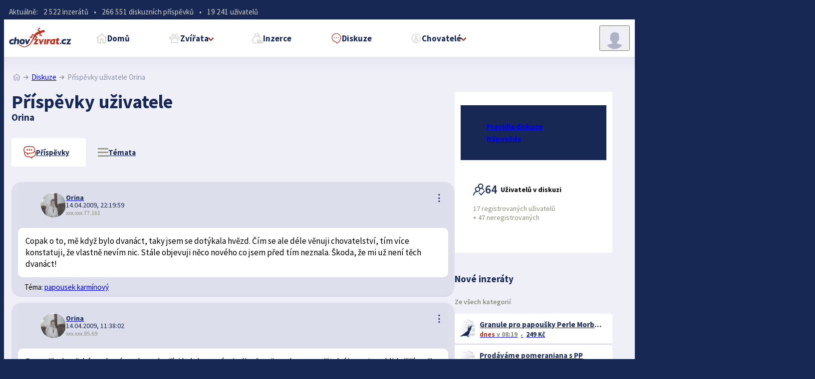

--- FILE ---
content_type: text/html; charset=utf-8
request_url: https://www.chovzvirat.cz/diskuze/prispevky-uzivatele/4978-orina/8/
body_size: 11060
content:
<!doctype html>
<html lang="cs">
<head>
    <meta charset="utf-8">
    <meta name="viewport" content="width=device-width,initial-scale=1,user-scalable=yes">

    <title>Příspěvky uživatele Orina | Diskuze | ChovZvířat.cz</title>
    <meta name="description" content="Vše o zvířatech, popisy zvířat, články o zvířatech, videa a fotografie zvířat, diskuze o zvířatech, zvířecí inzerce zdarma - ChovZvířat.cz">
    <meta name="author" content="ChovZvířat.cz">
    <meta name="robots" content="index,follow">
    <link rel="preconnect" href="https://www.googletagmanager.com">
    <link rel="preconnect" href="https://fonts.gstatic.com" crossorigin>

	<meta property="og:locale" content="cs_CZ">
	<meta property="og:type" content="website">
	<meta property="og:site_name" content="ChovZvířat.cz">
    <meta property="og:title" content="Příspěvky uživatele Orina | Diskuze">
	<meta property="og:description" content="Vše o zvířatech, popisy zvířat, články o zvířatech, videa a fotografie zvířat, diskuze o zvířatech, zvířecí inzerce zdarma - ChovZvířat.cz">
	<meta property="og:image" content="https://www.chovzvirat.cz/images/bannery/og_chovzvirat.png">
	<meta property="og:url" content="https://www.chovzvirat.cz/diskuze/prispevky-uzivatele/4978-orina/8/">
    
    <link rel="canonical" href="https://www.chovzvirat.cz/diskuze/prispevky-uzivatele/4978-orina/8/" />
    <link rel="stylesheet" type="text/css" href="https://www.chovzvirat.cz/themes/default/css/stylesheet-45a5fa334b37370aa4fec71e3af7f4aa.min.css?v=1739300565" media="all">
    <link rel="shortcut icon" href="https://www.chovzvirat.cz/images/favicon.ico">
    <link rel="apple-touch-icon" href="https://www.chovzvirat.cz/images/favicon.png">
    <script src="https://www.chovzvirat.cz/scripts/js/scripts-e6c856189bb16e758addb35a8c13df4e.min.js?v=1737888811"></script>
    <script>(function(w,d,s,l,i){w[l]=w[l]||[];w[l].push({"gtm.start":new Date().getTime(),event:"gtm.js"});var f=d.getElementsByTagName(s)[0],j=d.createElement(s),dl=l!="dataLayer"?"&l="+l:"";j.async=true;j.src="https://www.googletagmanager.com/gtm.js?id="+i+dl;f.parentNode.insertBefore(j,f);})(window,document,"script","dataLayer","GTM-KKTTJMW");</script>
</head>
<body data-theme="default">
    <noscript><iframe src="https://www.googletagmanager.com/ns.html?id=GTM-KKTTJMW" height="0" width="0" style="display:none;visibility:hidden"></iframe></noscript>

    <div id="toppanel">
        <div class="container">
        Aktuálně: <span>2 522 inzerátů</span> &bull; <span>266 551 diskuzních příspěvků</span> &bull; <span>19 241 uživatelů</span>
        </div>
    </div>
    <header id="header">
        <div class="container">
            <a id="logotype" href="https://www.chovzvirat.cz/"><svg><use xlink:href="https://www.chovzvirat.cz/themes/default/images/sprite.svg?v=1737211490#logotype"></use></svg></a>
            
            <nav id="mainmenu">
                <ul>
                    <li><a href="https://www.chovzvirat.cz/"><svg><use xlink:href="https://www.chovzvirat.cz/themes/default/images/sprite.svg?v=1737211490#home"></use></svg>Domů</a></li>
                    <li><a href="https://www.chovzvirat.cz/zvirata/"><svg><use xlink:href="https://www.chovzvirat.cz/themes/default/images/sprite.svg?v=1737211490#animals"></use></svg>Zvířata<i></i></a>
                        <div class="submenu">
                            <div class="biglist">
                                <a href="https://www.chovzvirat.cz/zvirata/">
                                    <em><svg><use xlink:href="https://www.chovzvirat.cz/themes/default/images/sprite.svg?v=1737211490#others"></use></svg></em>
                                    <span>
                                        <span class="title">Atlas zvířat</span>
                                        <small>popisy druhů od A do Z</small>
                                    </span>
                                </a>
                                <a href="https://www.chovzvirat.cz/clanky/">
                                    <em><svg><use xlink:href="https://www.chovzvirat.cz/themes/default/images/sprite.svg?v=1737211490#articles"></use></svg></em>
                                    <span>
                                        <span class="title">Články</span>
                                        <small>o zvířatech a chovu</small>
                                    </span>
                                </a>
                            </div>
                            <div class="list">
                                <div class="title">Zábava & ostatní:</div>
                                <ul>
                                    <li><a href="https://www.chovzvirat.cz/fotogalerie/">Fotogalerie</a></li>
                                    <li><a href="https://www.chovzvirat.cz/videogalerie/">Videogalerie</a></li>
                                    <li><a href="https://www.chovzvirat.cz/on-line-kamery/">On-line kamery</a></li>
                                    <li><a href="https://www.chovzvirat.cz/zoo/">Zoo</a></li>
                                    <li><a href="https://www.chovzvirat.cz/vtipy/">Vtipy</a></li>
                                </ul>
                            </div>
                        </div>
                    </li>
                    <li><a href="https://www.chovzvirat.cz/inzerce/"><svg><use xlink:href="https://www.chovzvirat.cz/themes/default/images/sprite.svg?v=1737211490#ads"></use></svg>Inzerce</a></li>
                    <li class="selected"><a href="https://www.chovzvirat.cz/diskuze/"><svg><use xlink:href="https://www.chovzvirat.cz/themes/default/images/sprite.svg?v=1737211490#forum"></use></svg>Diskuze</a></li>
                    <li><a href="https://www.chovzvirat.cz/uzivatele/"><svg><use xlink:href="https://www.chovzvirat.cz/themes/default/images/sprite.svg?v=1737211490#users"></use></svg>Chovatelé<i></i></a>
                        <div class="submenu">
                            <div class="biglist full">
                                <a href="https://www.chovzvirat.cz/uzivatele/">
                                    <em><svg><use xlink:href="https://www.chovzvirat.cz/themes/default/images/sprite.svg?v=1737211490#users"></use></svg></em>
                                    <span>
                                        <span class="title">Uživatelé</span>
                                        <small>registrovaní uživatelé</small>
                                    </span>
                                </a>
                                <a href="https://www.chovzvirat.cz/chovatelske-akce/">
                                    <em><svg><use xlink:href="https://www.chovzvirat.cz/themes/default/images/sprite.svg?v=1737211490#events"></use></svg></em>
                                    <span>
                                        <span class="title">Chovatelské akce</span>
                                        <small>burzy, výstavy a další</small>
                                    </span>
                                </a>
                                <a href="https://www.chovzvirat.cz/chat/">
                                    <em><svg><use xlink:href="https://www.chovzvirat.cz/themes/default/images/sprite.svg?v=1737211490#chat"></use></svg></em>
                                    <span>
                                        <span class="title">Chat</span>
                                        <small>Pokec nejen o chovu</small>
                                    </span>
                                </a>
                            </div>
                        </div>
                    </li>
                </ul>
            </nav>
            <div id="accountbox">
                <button class="user opendropdown">
                    <div class="avatar"><svg><use xlink:href="https://www.chovzvirat.cz/themes/default/images/sprite.svg?v=1737211490#user"></use></svg></div>
                    <div class="caption">Můj účet<i></i></div>
                </button>
                <dialog class="dropdown">
                    <figure>
                    <div class="avatar"><svg><use xlink:href="https://www.chovzvirat.cz/themes/default/images/sprite.svg?v=1737211490#user"></use></svg></div>
                        <figcaption>
                            <a href="https://www.chovzvirat.cz/prihlaseni/">Přihlásit se</a><span class="spacer">|</span><a href="https://www.chovzvirat.cz/registrace/">Registrovat</a>
                        </figcaption>
                    </figure>
                    <nav>
                        <ul>
                            <li><a href="https://www.chovzvirat.cz/inzerce/pridat-inzerat/">Vložit inzerát</a></li>
                            <li><a href="https://www.chovzvirat.cz/diskuze/#novetema">Založit diskuzní téma</a></li>
                        </ul>
                    </nav>
                    <div class="themeswitch">
                        <span>Barvy webu:</span>    
                        <ul>
                            <li class="default active" data-theme="default"  data-title="Výchozí">Výchozí</li>
                            <li class="natural" data-theme="natural"  data-title="Přírodní">Přírodní</li>
                            <li class="green" data-theme="green"  data-title="Zelené">Zelené</li>
                            <li class="neutral" data-theme="neutral"  data-title="Neutrální">Neutrální</li>
                            <li class="dark" data-theme="dark"  data-title="Dark">Dark</li>
                        </ul>
                    </div>
                </dialog>
            </div>
            <button class="nav-toggle"><span>menu</span></button>
        </div>
    </header>
    <!-- page -->
    <div id="page">
        <div class="container">

            
        <div id="navbar">
        <a href="https://www.chovzvirat.cz/" title="Přejít na úvodní stranu"><svg><use xlink:href="https://www.chovzvirat.cz/themes/default/images/sprite.svg?v=1737211490#home"></use></svg></a> <svg><use xlink:href="https://www.chovzvirat.cz/themes/default/images/sprite.svg?v=1737211490#arrowright"></use></svg> <a href="https://www.chovzvirat.cz/diskuze/" title="Přejít na úvodní stranu diskuze">Diskuze</a> <svg><use xlink:href="https://www.chovzvirat.cz/themes/default/images/sprite.svg?v=1737211490#arrowright"></use></svg> <span>Příspěvky uživatele Orina</span>
        </div>  
                    
            <main id="content">
        
                
    <h1 class="main">Příspěvky uživatele</h1>
    <h2 class="subtitle">Orina</h2>
    
    <div class="tabs">
        <div class="buttons">
            <a href="https://www.chovzvirat.cz/diskuze/prispevky-uzivatele/4978-orina/" class="active"><svg><use xlink:href="https://www.chovzvirat.cz/themes/default/images/sprite.svg?v=1737211490#chat"></use></svg> Příspěvky</a>
            <a href="https://www.chovzvirat.cz/diskuze/temata-uzivatele/4978-orina/"><svg><use xlink:href="https://www.chovzvirat.cz/themes/default/images/sprite.svg?v=1737211490#viewlist"></use></svg> Témata</a>
        </div>
        <br>
    </div>
        <article class="post registered_post" id="prispevek27403">
            <header>
                <div class="controls darkcontrols">
                    <span class="opendropdown">⋮</span>
                    <ul class="dropdown">
                        <li class="title">
                            Příspěvek #27403
                        </li>
                        <li id="report_27403">
                            <a href="https://www.chovzvirat.cz/prihlaseni/"><svg><use xlink:href="https://www.chovzvirat.cz/themes/default/images/sprite.svg?v=1737211490#report"></use></svg> Nahlásit</a>
                        </li>
                        <li class="delimiter"></li>
                        <li>Oblíbené: <span class="favourites" data-id="27403" data-type="post" data-count=""><a href="https://www.chovzvirat.cz/prihlaseni/"><svg><use xlink:href="https://www.chovzvirat.cz/themes/default/images/sprite.svg?v=1737211490#heart"></use></svg>0</a></span></li>
                    </ul>
                </div>
                <figure>
                    <a href="https://www.chovzvirat.cz/uzivatel/4978-orina/">
                        <img src="https://www.chovzvirat.cz/temp/images/uzivatele/4978_jof64ad-100-100.webp" alt="Orina">
                        
                    </a>
                    <figcaption>
                        <strong><a href="https://www.chovzvirat.cz/uzivatel/4978-orina/"><em class="username">Orina</em></a></strong>
                        <span class="date">14.04.2009, 22:19:59</span>
                        <span class="ip">xxx.xxx.77.161</span>
                    </figcaption>
                </figure>
            </header>
            <section id="message_27403">Copak o to, mě když bylo dvanáct, taky jsem se dotýkala hvězd. Čím se ale déle věnuji chovatelství, tím více konstatuji, že vlastně nevím nic. Stále objevuji něco nového co jsem před tím neznala. Škoda, že mi už není těch dvanáct!
            </section>
            <footer>
                <div class="topic">Téma: <a href="https://www.chovzvirat.cz/diskuze/tema/3249-papousek-karminovy/">papousek karmínový</a></div>
            </footer>
        </article>
        <article class="post registered_post" id="prispevek27337">
            <header>
                <div class="controls darkcontrols">
                    <span class="opendropdown">⋮</span>
                    <ul class="dropdown">
                        <li class="title">
                            Příspěvek #27337
                        </li>
                        <li id="report_27337">
                            <a href="https://www.chovzvirat.cz/prihlaseni/"><svg><use xlink:href="https://www.chovzvirat.cz/themes/default/images/sprite.svg?v=1737211490#report"></use></svg> Nahlásit</a>
                        </li>
                        <li class="delimiter"></li>
                        <li>Oblíbené: <span class="favourites" data-id="27337" data-type="post" data-count=""><a href="https://www.chovzvirat.cz/prihlaseni/"><svg><use xlink:href="https://www.chovzvirat.cz/themes/default/images/sprite.svg?v=1737211490#heart"></use></svg>0</a></span></li>
                    </ul>
                </div>
                <figure>
                    <a href="https://www.chovzvirat.cz/uzivatel/4978-orina/">
                        <img src="https://www.chovzvirat.cz/temp/images/uzivatele/4978_jof64ad-100-100.webp" alt="Orina">
                        
                    </a>
                    <figcaption>
                        <strong><a href="https://www.chovzvirat.cz/uzivatel/4978-orina/"><em class="username">Orina</em></a></strong>
                        <span class="date">14.04.2009, 11:38:02</span>
                        <span class="ip">xxx.xxx.85.69</span>
                    </figcaption>
                </figure>
            </header>
            <section id="message_27337">Papoušky konžské nechovám, ale mohu říci k dokrmeným jedincům, že v chovu použitelní jsou. Jsou klidnější a při případné náhlé změně vám samice se samcem nenáskáčou do budky jak zběsilí a nerozmlátějí vejce nebo nepozabíjí mláďata. Chovám několik párů senegalců, jak původně z odchytu (desetiletí) tak odchovaní rodiči i ručně dokrmení. Určité fámy okolo všech těchto jedinců jsou jen na strašení začátečníků. Straší především lidi, kteří to jaksi s papouškama - neumí. Tím nechci říct, že jsem všeznalec,jen u papoušků prosedím celé dny, takže si troufám říct, že o jejich povaze něco vím. Co se týká ceny, je to věc nabídky a poptávky. Má-li však někdo perfektní jedince určitě je neprodá pod cenou a raději buď počká na solventního kupce a nebo je dá do svého chovu. Oni ani andulky (které taky chovám) se nedejí dát do jednoho pytle. Někdo je prodá za 50,- a u někoho je cena za 1000,- málo. Prostě kvalita je kvalita. A pokud někdo na kvalitu nemá, musí se smířit s tím, že bude odchovávat "mravence" jak tady kdosi psal o problémových papoušcích. No nekupte tu mravenčí  kvalitu za nízkou cenu !!!!!!!
            </section>
            <footer>
                <div class="topic">Téma: <a href="https://www.chovzvirat.cz/diskuze/tema/3726-papousek-konzsky/">papoušek konžský </a></div>
            </footer>
        </article>
        <article class="post registered_post" id="prispevek27088">
            <header>
                <div class="controls darkcontrols">
                    <span class="opendropdown">⋮</span>
                    <ul class="dropdown">
                        <li class="title">
                            Příspěvek #27088
                        </li>
                        <li id="report_27088">
                            <a href="https://www.chovzvirat.cz/prihlaseni/"><svg><use xlink:href="https://www.chovzvirat.cz/themes/default/images/sprite.svg?v=1737211490#report"></use></svg> Nahlásit</a>
                        </li>
                        <li class="delimiter"></li>
                        <li>Oblíbené: <span class="favourites" data-id="27088" data-type="post" data-count=""><a href="https://www.chovzvirat.cz/prihlaseni/"><svg><use xlink:href="https://www.chovzvirat.cz/themes/default/images/sprite.svg?v=1737211490#heart"></use></svg>0</a></span></li>
                    </ul>
                </div>
                <figure>
                    <a href="https://www.chovzvirat.cz/uzivatel/4978-orina/">
                        <img src="https://www.chovzvirat.cz/temp/images/uzivatele/4978_jof64ad-100-100.webp" alt="Orina">
                        
                    </a>
                    <figcaption>
                        <strong><a href="https://www.chovzvirat.cz/uzivatel/4978-orina/"><em class="username">Orina</em></a></strong>
                        <span class="date">11.04.2009, 05:15:30</span>
                        <span class="ip">xxx.xxx.67.210</span>
                    </figcaption>
                </figure>
            </header>
            <section id="message_27088">Tak teď jsem se dívala na ty klece co zde uvádí Jana . Nedala bych je ani vycpanýmu andulákovi,natož živýmu senegalcovi. To je spíš hrůza a ne klece. Jen se divím že se to vůbec vyrábí. Že to někdo koupí se nedivím, protože třeba nemá ani tip kde koupit lepší klece a nebo lepší klec nikdy neviděl.
            </section>
            <footer>
                <div class="topic">Téma: <a href="https://www.chovzvirat.cz/diskuze/tema/3602-idealni-klec/">Ideální klec</a></div>
            </footer>
        </article>
        <article class="post registered_post" id="prispevek27087">
            <header>
                <div class="controls darkcontrols">
                    <span class="opendropdown">⋮</span>
                    <ul class="dropdown">
                        <li class="title">
                            Příspěvek #27087
                        </li>
                        <li id="report_27087">
                            <a href="https://www.chovzvirat.cz/prihlaseni/"><svg><use xlink:href="https://www.chovzvirat.cz/themes/default/images/sprite.svg?v=1737211490#report"></use></svg> Nahlásit</a>
                        </li>
                        <li class="delimiter"></li>
                        <li>Oblíbené: <span class="favourites" data-id="27087" data-type="post" data-count=""><a href="https://www.chovzvirat.cz/prihlaseni/"><svg><use xlink:href="https://www.chovzvirat.cz/themes/default/images/sprite.svg?v=1737211490#heart"></use></svg>0</a></span></li>
                    </ul>
                </div>
                <figure>
                    <a href="https://www.chovzvirat.cz/uzivatel/4978-orina/">
                        <img src="https://www.chovzvirat.cz/temp/images/uzivatele/4978_jof64ad-100-100.webp" alt="Orina">
                        
                    </a>
                    <figcaption>
                        <strong><a href="https://www.chovzvirat.cz/uzivatel/4978-orina/"><em class="username">Orina</em></a></strong>
                        <span class="date">11.04.2009, 05:09:42</span>
                        <span class="ip">xxx.xxx.67.210</span>
                    </figcaption>
                </figure>
            </header>
            <section id="message_27087">Podívejte se na www.voliery.cz tam si určitě vyberete, mám tyto klece už deset let a jsem s nima velice spokojená. Jsou velké, lehké a hodí se ven i do bytu. A hlavně oproti všlijakým nesmyslně drahým kopiím jsou cenově přijatelné k jejich kvalitě.
            </section>
            <footer>
                <div class="topic">Téma: <a href="https://www.chovzvirat.cz/diskuze/tema/3602-idealni-klec/">Ideální klec</a></div>
            </footer>
        </article>
        <article class="post registered_post" id="prispevek27086">
            <header>
                <div class="controls darkcontrols">
                    <span class="opendropdown">⋮</span>
                    <ul class="dropdown">
                        <li class="title">
                            Příspěvek #27086
                        </li>
                        <li id="report_27086">
                            <a href="https://www.chovzvirat.cz/prihlaseni/"><svg><use xlink:href="https://www.chovzvirat.cz/themes/default/images/sprite.svg?v=1737211490#report"></use></svg> Nahlásit</a>
                        </li>
                        <li class="delimiter"></li>
                        <li>Oblíbené: <span class="favourites" data-id="27086" data-type="post" data-count=""><a href="https://www.chovzvirat.cz/prihlaseni/"><svg><use xlink:href="https://www.chovzvirat.cz/themes/default/images/sprite.svg?v=1737211490#heart"></use></svg>0</a></span></li>
                    </ul>
                </div>
                <figure>
                    <a href="https://www.chovzvirat.cz/uzivatel/4978-orina/">
                        <img src="https://www.chovzvirat.cz/temp/images/uzivatele/4978_jof64ad-100-100.webp" alt="Orina">
                        
                    </a>
                    <figcaption>
                        <strong><a href="https://www.chovzvirat.cz/uzivatel/4978-orina/"><em class="username">Orina</em></a></strong>
                        <span class="date">11.04.2009, 05:05:21</span>
                        <span class="ip">xxx.xxx.67.210</span>
                    </figcaption>
                </figure>
            </header>
            <section id="message_27086">Tak poprosíme pana Jedlinského ať sem hodí nějaké informace on lorie chová, tak až otevře tyto stránky tak vám určitě odpoví.
            </section>
            <footer>
                <div class="topic">Téma: <a href="https://www.chovzvirat.cz/diskuze/tema/3712-otazka/">otazka</a></div>
            </footer>
        </article>
        <article class="post registered_post" id="prispevek27085">
            <header>
                <div class="controls darkcontrols">
                    <span class="opendropdown">⋮</span>
                    <ul class="dropdown">
                        <li class="title">
                            Příspěvek #27085
                        </li>
                        <li id="report_27085">
                            <a href="https://www.chovzvirat.cz/prihlaseni/"><svg><use xlink:href="https://www.chovzvirat.cz/themes/default/images/sprite.svg?v=1737211490#report"></use></svg> Nahlásit</a>
                        </li>
                        <li class="delimiter"></li>
                        <li>Oblíbené: <span class="favourites" data-id="27085" data-type="post" data-count=""><a href="https://www.chovzvirat.cz/prihlaseni/"><svg><use xlink:href="https://www.chovzvirat.cz/themes/default/images/sprite.svg?v=1737211490#heart"></use></svg>0</a></span></li>
                    </ul>
                </div>
                <figure>
                    <a href="https://www.chovzvirat.cz/uzivatel/4978-orina/">
                        <img src="https://www.chovzvirat.cz/temp/images/uzivatele/4978_jof64ad-100-100.webp" alt="Orina">
                        
                    </a>
                    <figcaption>
                        <strong><a href="https://www.chovzvirat.cz/uzivatel/4978-orina/"><em class="username">Orina</em></a></strong>
                        <span class="date">11.04.2009, 05:02:12</span>
                        <span class="ip">xxx.xxx.67.210</span>
                    </figcaption>
                </figure>
            </header>
            <section id="message_27085">A já mám většinu papoušků a říkají kulový. Asi nemám štěstí na ty šikovné, ale hlavně že jsme zatím zdraví, to je někdy důležitější než hodně slov.
            </section>
            <footer>
                <div class="topic">Téma: <a href="https://www.chovzvirat.cz/diskuze/tema/3711-sikovnej/">šikovnej...</a></div>
            </footer>
        </article>
        <article class="post registered_post" id="prispevek26733">
            <header>
                <div class="controls darkcontrols">
                    <span class="opendropdown">⋮</span>
                    <ul class="dropdown">
                        <li class="title">
                            Příspěvek #26733
                        </li>
                        <li id="report_26733">
                            <a href="https://www.chovzvirat.cz/prihlaseni/"><svg><use xlink:href="https://www.chovzvirat.cz/themes/default/images/sprite.svg?v=1737211490#report"></use></svg> Nahlásit</a>
                        </li>
                        <li class="delimiter"></li>
                        <li>Oblíbené: <span class="favourites" data-id="26733" data-type="post" data-count=""><a href="https://www.chovzvirat.cz/prihlaseni/"><svg><use xlink:href="https://www.chovzvirat.cz/themes/default/images/sprite.svg?v=1737211490#heart"></use></svg>0</a></span></li>
                    </ul>
                </div>
                <figure>
                    <a href="https://www.chovzvirat.cz/uzivatel/4978-orina/">
                        <img src="https://www.chovzvirat.cz/temp/images/uzivatele/4978_jof64ad-100-100.webp" alt="Orina">
                        
                    </a>
                    <figcaption>
                        <strong><a href="https://www.chovzvirat.cz/uzivatel/4978-orina/"><em class="username">Orina</em></a></strong>
                        <span class="date">05.04.2009, 22:32:19</span>
                        <span class="ip">xxx.xxx.87.201</span>
                    </figcaption>
                </figure>
            </header>
            <section id="message_26733">Podle příznaků se může jedna o aspergilozu a postižení vzdušných vaků. Bohužel je to silně nakažlivé. Je nutné ptáky ihned odvézt k veterináři, takhle přes počítač vám asi nikdo fundovaně neodpoví. Možná, že po poradě s veterinářem bude dobré dát prohlídnou i ty ptáky co obývali společnou klec.
            </section>
            <footer>
                <div class="topic">Téma: <a href="https://www.chovzvirat.cz/diskuze/tema/3686-prosim-o-pomoc-s-rozelami/">Prosím o pomoc s rozelami !!</a></div>
            </footer>
        </article>
        <article class="post registered_post" id="prispevek26639">
            <header>
                <div class="controls darkcontrols">
                    <span class="opendropdown">⋮</span>
                    <ul class="dropdown">
                        <li class="title">
                            Příspěvek #26639
                        </li>
                        <li id="report_26639">
                            <a href="https://www.chovzvirat.cz/prihlaseni/"><svg><use xlink:href="https://www.chovzvirat.cz/themes/default/images/sprite.svg?v=1737211490#report"></use></svg> Nahlásit</a>
                        </li>
                        <li class="delimiter"></li>
                        <li>Oblíbené: <span class="favourites" data-id="26639" data-type="post" data-count=""><a href="https://www.chovzvirat.cz/prihlaseni/"><svg><use xlink:href="https://www.chovzvirat.cz/themes/default/images/sprite.svg?v=1737211490#heart"></use></svg>0</a></span></li>
                    </ul>
                </div>
                <figure>
                    <a href="https://www.chovzvirat.cz/uzivatel/4978-orina/">
                        <img src="https://www.chovzvirat.cz/temp/images/uzivatele/4978_jof64ad-100-100.webp" alt="Orina">
                        
                    </a>
                    <figcaption>
                        <strong><a href="https://www.chovzvirat.cz/uzivatel/4978-orina/"><em class="username">Orina</em></a></strong>
                        <span class="date">05.04.2009, 13:37:28</span>
                        <span class="ip">xxx.xxx.87.201</span>
                    </figcaption>
                </figure>
            </header>
            <section id="message_26639">To není o tom kolik je venku stupňů. Zem je prochladlá a veškerá zima a syrovo táhne ze země. Gladioly by taky vydržely v zemi, ale syrová půda jim to nedovolí. Zrovna tak jako papouškům. Zmrzlá půda se potřebuje prohřát aby nedávala do ovzduší zmrzlou zimní vhlkost. Je to jako když si sednete na jaře na zem. Nic se neděje, jen si začas, třeba i za dlouho stěžujete že vás bolí záda nebo nohy. Tohle jsou všechno okolnosti nad kterýma mávne člověk rukou, že je to blbost. Ale na zdraví a délce života papoušků se podepisují právě prkotiny. Jsou to mnohdy maličkosti, kterých si ani nevšimneme a při dodatečném onemocnění papouška si na tohle nikdo ani nevzpomene a příčiny se hledají úplně někde jinde.
            </section>
            <footer>
                <div class="topic">Téma: <a href="https://www.chovzvirat.cz/diskuze/tema/3671-venkovni-voliera-senegalec/">Venkovní voliéra - senegalec</a></div>
            </footer>
        </article>
        <article class="post registered_post" id="prispevek26619">
            <header>
                <div class="controls darkcontrols">
                    <span class="opendropdown">⋮</span>
                    <ul class="dropdown">
                        <li class="title">
                            Příspěvek #26619
                        </li>
                        <li id="report_26619">
                            <a href="https://www.chovzvirat.cz/prihlaseni/"><svg><use xlink:href="https://www.chovzvirat.cz/themes/default/images/sprite.svg?v=1737211490#report"></use></svg> Nahlásit</a>
                        </li>
                        <li class="delimiter"></li>
                        <li>Oblíbené: <span class="favourites" data-id="26619" data-type="post" data-count=""><a href="https://www.chovzvirat.cz/prihlaseni/"><svg><use xlink:href="https://www.chovzvirat.cz/themes/default/images/sprite.svg?v=1737211490#heart"></use></svg>0</a></span></li>
                    </ul>
                </div>
                <figure>
                    <a href="https://www.chovzvirat.cz/uzivatel/4978-orina/">
                        <img src="https://www.chovzvirat.cz/temp/images/uzivatele/4978_jof64ad-100-100.webp" alt="Orina">
                        
                    </a>
                    <figcaption>
                        <strong><a href="https://www.chovzvirat.cz/uzivatel/4978-orina/"><em class="username">Orina</em></a></strong>
                        <span class="date">05.04.2009, 09:11:07</span>
                        <span class="ip">xxx.xxx.87.201</span>
                    </figcaption>
                </figure>
            </header>
            <section id="message_26619">Pokud jste z Prahy, tak to máte nejblíže Na Slupi k Dr.Nečasové   (u Botanické zahrady)
            </section>
            <footer>
                <div class="topic">Téma: <a href="https://www.chovzvirat.cz/diskuze/tema/3069-veterinar-na-vc/">veterinar na vc</a></div>
            </footer>
        </article>
        <article class="post registered_post" id="prispevek26618">
            <header>
                <div class="controls darkcontrols">
                    <span class="opendropdown">⋮</span>
                    <ul class="dropdown">
                        <li class="title">
                            Příspěvek #26618
                        </li>
                        <li id="report_26618">
                            <a href="https://www.chovzvirat.cz/prihlaseni/"><svg><use xlink:href="https://www.chovzvirat.cz/themes/default/images/sprite.svg?v=1737211490#report"></use></svg> Nahlásit</a>
                        </li>
                        <li class="delimiter"></li>
                        <li>Oblíbené: <span class="favourites" data-id="26618" data-type="post" data-count=""><a href="https://www.chovzvirat.cz/prihlaseni/"><svg><use xlink:href="https://www.chovzvirat.cz/themes/default/images/sprite.svg?v=1737211490#heart"></use></svg>0</a></span></li>
                    </ul>
                </div>
                <figure>
                    <a href="https://www.chovzvirat.cz/uzivatel/4978-orina/">
                        <img src="https://www.chovzvirat.cz/temp/images/uzivatele/4978_jof64ad-100-100.webp" alt="Orina">
                        
                    </a>
                    <figcaption>
                        <strong><a href="https://www.chovzvirat.cz/uzivatel/4978-orina/"><em class="username">Orina</em></a></strong>
                        <span class="date">05.04.2009, 09:03:48</span>
                        <span class="ip">xxx.xxx.87.201</span>
                    </figcaption>
                </figure>
            </header>
            <section id="message_26618">Při onemocnění papouška je ze všeho nejdůležitější nehledat pomoc na internetu, ale u veterináře.  Žádný chovatel, ani ten dlouholetý, nemůže --uhádnout--onemocnění papouška. Nemá doma laboratoř a asi nestudoval VŠ. Mnohdy vám neporadí po telefonu ani veterinář, protože potřebuje papouška vidět. To je to samé jako kdyby vás bolela noha a vy byste k doktorovi poslali kalhoty, že ten už si s diagnozou může poradit. <br />
Co se týká veterinářů, že se nespecializují na exoty, nedivte se. Zatím je stále povědomí exotů v menšině oproti psům a kočkám . Nejdůležitější jsou na veterině hospodářská zvířata. A co se týká starších veterinářů, tak se učili o slepicích, husách ,kachnách a největší exot byli holubi. Nedivte se že tak málo vet.lékařů se k problematice papoušků dostalo.<br />
Také je nutné odebírat od chovatele dokrméného papouška a nedoufat "když to dokáže on, já ho těch pár dní dokrmím taky a budu mít doma papouška hned a mladšího" Starší pták už zobe sám a pak máte-li doma ještě nějaké papoušky (hlavně ty menší) jsou dost velkými přenašeči pro ně latentních nemocí, takže velký papoušek (hlavně příliš mladý) toto onemocnění snáze dostane. Důležitá je taky karanténa, kdy je i v zásadě zdravý papoušek oddělený od domácích exotů a to i na delší dobu. Když to všechno shrnu, tak si říkám, pro koho to píšu, vždyť chybujících a stejných dotazů bude stále mnoho a ještě víc bude těch co by toto povídání potřebovali a ani si ho nepřečtou.
            </section>
            <footer>
                <div class="topic">Téma: <a href="https://www.chovzvirat.cz/diskuze/tema/2075-veterinari-pro-exoty/">Veterináři pro exoty</a></div>
            </footer>
        </article>
        <article class="post registered_post" id="prispevek26608">
            <header>
                <div class="controls darkcontrols">
                    <span class="opendropdown">⋮</span>
                    <ul class="dropdown">
                        <li class="title">
                            Příspěvek #26608
                        </li>
                        <li id="report_26608">
                            <a href="https://www.chovzvirat.cz/prihlaseni/"><svg><use xlink:href="https://www.chovzvirat.cz/themes/default/images/sprite.svg?v=1737211490#report"></use></svg> Nahlásit</a>
                        </li>
                        <li class="delimiter"></li>
                        <li>Oblíbené: <span class="favourites" data-id="26608" data-type="post" data-count=""><a href="https://www.chovzvirat.cz/prihlaseni/"><svg><use xlink:href="https://www.chovzvirat.cz/themes/default/images/sprite.svg?v=1737211490#heart"></use></svg>0</a></span></li>
                    </ul>
                </div>
                <figure>
                    <a href="https://www.chovzvirat.cz/uzivatel/4978-orina/">
                        <img src="https://www.chovzvirat.cz/temp/images/uzivatele/4978_jof64ad-100-100.webp" alt="Orina">
                        
                    </a>
                    <figcaption>
                        <strong><a href="https://www.chovzvirat.cz/uzivatel/4978-orina/"><em class="username">Orina</em></a></strong>
                        <span class="date">04.04.2009, 22:39:37</span>
                        <span class="ip">xxx.xxx.88.230</span>
                    </figcaption>
                </figure>
            </header>
            <section id="message_26608">Pokud máte k dispozici mateřídoušku, tak také. Stříhám jí nůžkama a ona zase doroste. Taky můžete dát jitrocel, květ i listy, řebříček, lipový květ, samozřejmě pampelišky. Teď na jaře toho bude spousta.
            </section>
            <footer>
                <div class="topic">Téma: <a href="https://www.chovzvirat.cz/diskuze/tema/3673-sedmikrasky-ke-zkrmeni/">Sedmikrásky ke zkrmení</a></div>
            </footer>
        </article>
        <article class="post registered_post" id="prispevek26606">
            <header>
                <div class="controls darkcontrols">
                    <span class="opendropdown">⋮</span>
                    <ul class="dropdown">
                        <li class="title">
                            Příspěvek #26606
                        </li>
                        <li id="report_26606">
                            <a href="https://www.chovzvirat.cz/prihlaseni/"><svg><use xlink:href="https://www.chovzvirat.cz/themes/default/images/sprite.svg?v=1737211490#report"></use></svg> Nahlásit</a>
                        </li>
                        <li class="delimiter"></li>
                        <li>Oblíbené: <span class="favourites" data-id="26606" data-type="post" data-count=""><a href="https://www.chovzvirat.cz/prihlaseni/"><svg><use xlink:href="https://www.chovzvirat.cz/themes/default/images/sprite.svg?v=1737211490#heart"></use></svg>0</a></span></li>
                    </ul>
                </div>
                <figure>
                    <a href="https://www.chovzvirat.cz/uzivatel/4978-orina/">
                        <img src="https://www.chovzvirat.cz/temp/images/uzivatele/4978_jof64ad-100-100.webp" alt="Orina">
                        
                    </a>
                    <figcaption>
                        <strong><a href="https://www.chovzvirat.cz/uzivatel/4978-orina/"><em class="username">Orina</em></a></strong>
                        <span class="date">04.04.2009, 22:34:48</span>
                        <span class="ip">xxx.xxx.88.230</span>
                    </figcaption>
                </figure>
            </header>
            <section id="message_26606">Můžete, dávám je již několik let. Dokonce se s nimi zdobí i dorty na slavnostní příležitosti. Když jsem to viděla, začala jsem je pak dávat papouškům. Ovšem někteří je vezmou a jiní ne.
            </section>
            <footer>
                <div class="topic">Téma: <a href="https://www.chovzvirat.cz/diskuze/tema/3673-sedmikrasky-ke-zkrmeni/">Sedmikrásky ke zkrmení</a></div>
            </footer>
        </article>
        <article class="post registered_post" id="prispevek26488">
            <header>
                <div class="controls darkcontrols">
                    <span class="opendropdown">⋮</span>
                    <ul class="dropdown">
                        <li class="title">
                            Příspěvek #26488
                        </li>
                        <li id="report_26488">
                            <a href="https://www.chovzvirat.cz/prihlaseni/"><svg><use xlink:href="https://www.chovzvirat.cz/themes/default/images/sprite.svg?v=1737211490#report"></use></svg> Nahlásit</a>
                        </li>
                        <li class="delimiter"></li>
                        <li>Oblíbené: <span class="favourites" data-id="26488" data-type="post" data-count=""><a href="https://www.chovzvirat.cz/prihlaseni/"><svg><use xlink:href="https://www.chovzvirat.cz/themes/default/images/sprite.svg?v=1737211490#heart"></use></svg>0</a></span></li>
                    </ul>
                </div>
                <figure>
                    <a href="https://www.chovzvirat.cz/uzivatel/4978-orina/">
                        <img src="https://www.chovzvirat.cz/temp/images/uzivatele/4978_jof64ad-100-100.webp" alt="Orina">
                        
                    </a>
                    <figcaption>
                        <strong><a href="https://www.chovzvirat.cz/uzivatel/4978-orina/"><em class="username">Orina</em></a></strong>
                        <span class="date">03.04.2009, 13:41:33</span>
                        <span class="ip">xxx.xxx.76.165</span>
                    </figcaption>
                </figure>
            </header>
            <section id="message_26488">Žaky nechovám, ale v zásadě myslím, že žako prosí o krmení - měkké. Takhle mladý pták se musí ještě krmit máčenou směsí (no starší taky). Zrní večer namočit, ráno pořádně propláchnout a podávat. Jinak by Vám měl odpovědět na Vaše otázky chovatel od kterého žaka máte.A nebo pan Bartl kniha  Žako -  papoušek šedý.
            </section>
            <footer>
                <div class="topic">Téma: <a href="https://www.chovzvirat.cz/diskuze/tema/3657-zako-rada/">žako rada</a></div>
            </footer>
        </article>
        <article class="post registered_post" id="prispevek26478">
            <header>
                <div class="controls darkcontrols">
                    <span class="opendropdown">⋮</span>
                    <ul class="dropdown">
                        <li class="title">
                            Příspěvek #26478
                        </li>
                        <li id="report_26478">
                            <a href="https://www.chovzvirat.cz/prihlaseni/"><svg><use xlink:href="https://www.chovzvirat.cz/themes/default/images/sprite.svg?v=1737211490#report"></use></svg> Nahlásit</a>
                        </li>
                        <li class="delimiter"></li>
                        <li>Oblíbené: <span class="favourites" data-id="26478" data-type="post" data-count=""><a href="https://www.chovzvirat.cz/prihlaseni/"><svg><use xlink:href="https://www.chovzvirat.cz/themes/default/images/sprite.svg?v=1737211490#heart"></use></svg>0</a></span></li>
                    </ul>
                </div>
                <figure>
                    <a href="https://www.chovzvirat.cz/uzivatel/4978-orina/">
                        <img src="https://www.chovzvirat.cz/temp/images/uzivatele/4978_jof64ad-100-100.webp" alt="Orina">
                        
                    </a>
                    <figcaption>
                        <strong><a href="https://www.chovzvirat.cz/uzivatel/4978-orina/"><em class="username">Orina</em></a></strong>
                        <span class="date">03.04.2009, 12:05:10</span>
                        <span class="ip">xxx.xxx.76.165</span>
                    </figcaption>
                </figure>
            </header>
            <section id="message_26478">Taky mi přijde občas nějaká ptákovina. Reaguju na to tak, že odepíšu na mail, že reaguju pouze na nabídku pokud mi prodávající nabídne létající koberec a Aladinovu lampu, pak zaplatím každou cenu. Celkem mám od přiblblých mailů pokoj.<br />
 Ještě mi kdosi psal, že pokud si nabízenou věc neodeberu, tak jí nabídne sousedovi a já mu to pak budu závidět. Odpověď ode mne byla, že takovou nabídku i koupi sousedovi  ze srdce přeju. A byl klid až do teď.
            </section>
            <footer>
                <div class="topic">Téma: <a href="https://www.chovzvirat.cz/diskuze/tema/3638-misionar-ka-kamerun/">misionář /ka/ Kamerun</a></div>
            </footer>
        </article>
        <article class="post registered_post" id="prispevek26468">
            <header>
                <div class="controls darkcontrols">
                    <span class="opendropdown">⋮</span>
                    <ul class="dropdown">
                        <li class="title">
                            Příspěvek #26468
                        </li>
                        <li id="report_26468">
                            <a href="https://www.chovzvirat.cz/prihlaseni/"><svg><use xlink:href="https://www.chovzvirat.cz/themes/default/images/sprite.svg?v=1737211490#report"></use></svg> Nahlásit</a>
                        </li>
                        <li class="delimiter"></li>
                        <li>Oblíbené: <span class="favourites" data-id="26468" data-type="post" data-count=""><a href="https://www.chovzvirat.cz/prihlaseni/"><svg><use xlink:href="https://www.chovzvirat.cz/themes/default/images/sprite.svg?v=1737211490#heart"></use></svg>0</a></span></li>
                    </ul>
                </div>
                <figure>
                    <a href="https://www.chovzvirat.cz/uzivatel/4978-orina/">
                        <img src="https://www.chovzvirat.cz/temp/images/uzivatele/4978_jof64ad-100-100.webp" alt="Orina">
                        
                    </a>
                    <figcaption>
                        <strong><a href="https://www.chovzvirat.cz/uzivatel/4978-orina/"><em class="username">Orina</em></a></strong>
                        <span class="date">03.04.2009, 10:26:50</span>
                        <span class="ip">xxx.xxx.76.165</span>
                    </figcaption>
                </figure>
            </header>
            <section id="message_26468">Dar nebo sponzoring ohledně papoušků bude čím dál tím složitější co stoupá jejich cena. Náklady na chov a veterinární péči nejsou zadarmo. A tak by snad někdo daroval ptáky předurčené k velmi brzskému úhynu, aby se jich tak zbavil.  A když si zpočítáte cestu pro takového papouška nezdá se vám že by to byl drahý špás? Jinak papoušků se jen tak pro nic za nic nikdo nezbavuje, zrovna tak jako vám nikdo nedá zadarmo kolo nebo motorku, o  mercedesu už  ani nemluvím!
            </section>
            <footer>
                <div class="topic">Téma: <a href="https://www.chovzvirat.cz/diskuze/tema/3653-poptavka/">poptávka</a></div>
            </footer>
        </article>
        <article class="post registered_post" id="prispevek26467">
            <header>
                <div class="controls darkcontrols">
                    <span class="opendropdown">⋮</span>
                    <ul class="dropdown">
                        <li class="title">
                            Příspěvek #26467
                        </li>
                        <li id="report_26467">
                            <a href="https://www.chovzvirat.cz/prihlaseni/"><svg><use xlink:href="https://www.chovzvirat.cz/themes/default/images/sprite.svg?v=1737211490#report"></use></svg> Nahlásit</a>
                        </li>
                        <li class="delimiter"></li>
                        <li>Oblíbené: <span class="favourites" data-id="26467" data-type="post" data-count=""><a href="https://www.chovzvirat.cz/prihlaseni/"><svg><use xlink:href="https://www.chovzvirat.cz/themes/default/images/sprite.svg?v=1737211490#heart"></use></svg>0</a></span></li>
                    </ul>
                </div>
                <figure>
                    <a href="https://www.chovzvirat.cz/uzivatel/4978-orina/">
                        <img src="https://www.chovzvirat.cz/temp/images/uzivatele/4978_jof64ad-100-100.webp" alt="Orina">
                        
                    </a>
                    <figcaption>
                        <strong><a href="https://www.chovzvirat.cz/uzivatel/4978-orina/"><em class="username">Orina</em></a></strong>
                        <span class="date">03.04.2009, 10:07:17</span>
                        <span class="ip">xxx.xxx.76.165</span>
                    </figcaption>
                </figure>
            </header>
            <section id="message_26467">Opravdu děkujeme za snůžku titulů. A mimo jiné zamyslete se nad tím co píšte. Ještě nikdo ve 40% vlhkosti v bytě zebřičky neodchoval. Kdeby se vzaly ve vaječné směsi enzymy, které jsou k dokrmování potřeba nehledě na další nezbytné složky v dokrmovací směsi.  Jak byste dokrmovala po dvou hodinách když chodíte do práce a k dokrmování je potřeba sterilní čistota. Jak byste jí v práci chtěla udržet. když po dokrmování je nutné vše přichystat k dokrmování dalšímu. To byste asi v práci moc platná nebyla. A nebo vám zaměstnavatel dovolil věnovat se v právi celodenně ptákům a nic jiného nedělat? Podle toho co stále píšete aniiž by jste se podepsala je vidět s kým má chovatelská veřejnost čest.
            </section>
            <footer>
                <div class="topic">Téma: <a href="https://www.chovzvirat.cz/diskuze/tema/3632-dokrmovani/">Dokrmování.</a></div>
            </footer>
        </article>
        <article class="post registered_post" id="prispevek26359">
            <header>
                <div class="controls darkcontrols">
                    <span class="opendropdown">⋮</span>
                    <ul class="dropdown">
                        <li class="title">
                            Příspěvek #26359
                        </li>
                        <li id="report_26359">
                            <a href="https://www.chovzvirat.cz/prihlaseni/"><svg><use xlink:href="https://www.chovzvirat.cz/themes/default/images/sprite.svg?v=1737211490#report"></use></svg> Nahlásit</a>
                        </li>
                        <li class="delimiter"></li>
                        <li>Oblíbené: <span class="favourites" data-id="26359" data-type="post" data-count=""><a href="https://www.chovzvirat.cz/prihlaseni/"><svg><use xlink:href="https://www.chovzvirat.cz/themes/default/images/sprite.svg?v=1737211490#heart"></use></svg>0</a></span></li>
                    </ul>
                </div>
                <figure>
                    <a href="https://www.chovzvirat.cz/uzivatel/4978-orina/">
                        <img src="https://www.chovzvirat.cz/temp/images/uzivatele/4978_jof64ad-100-100.webp" alt="Orina">
                        
                    </a>
                    <figcaption>
                        <strong><a href="https://www.chovzvirat.cz/uzivatel/4978-orina/"><em class="username">Orina</em></a></strong>
                        <span class="date">01.04.2009, 22:23:51</span>
                        <span class="ip">xxx.xxx.67.36</span>
                    </figcaption>
                </figure>
            </header>
            <section id="message_26359">Teda tohle mě fakt nenapadlo podepsat se jako někdo jiný. Na co ty lidi nepříjdou.Fakt ale je, že už se trochu my co se podepisujeme známe, takže pokud by pod zprávou byla nějaká ptákovina, tak si člověk řekne co je to za blbost a já mám ve zvyku si ještě všechno ověřovat u každého přes soukromý mail. Takže by se pravda hned ukázala. Takže by dotyčný ftipálek asi brzy odstrouhal.
            </section>
            <footer>
                <div class="topic">Téma: <a href="https://www.chovzvirat.cz/diskuze/tema/3624-neregistrovani/">NEREGISTROVANÍ</a></div>
            </footer>
        </article>
        <article class="post registered_post" id="prispevek26353">
            <header>
                <div class="controls darkcontrols">
                    <span class="opendropdown">⋮</span>
                    <ul class="dropdown">
                        <li class="title">
                            Příspěvek #26353
                        </li>
                        <li id="report_26353">
                            <a href="https://www.chovzvirat.cz/prihlaseni/"><svg><use xlink:href="https://www.chovzvirat.cz/themes/default/images/sprite.svg?v=1737211490#report"></use></svg> Nahlásit</a>
                        </li>
                        <li class="delimiter"></li>
                        <li>Oblíbené: <span class="favourites" data-id="26353" data-type="post" data-count=""><a href="https://www.chovzvirat.cz/prihlaseni/"><svg><use xlink:href="https://www.chovzvirat.cz/themes/default/images/sprite.svg?v=1737211490#heart"></use></svg>0</a></span></li>
                    </ul>
                </div>
                <figure>
                    <a href="https://www.chovzvirat.cz/uzivatel/4978-orina/">
                        <img src="https://www.chovzvirat.cz/temp/images/uzivatele/4978_jof64ad-100-100.webp" alt="Orina">
                        
                    </a>
                    <figcaption>
                        <strong><a href="https://www.chovzvirat.cz/uzivatel/4978-orina/"><em class="username">Orina</em></a></strong>
                        <span class="date">01.04.2009, 21:23:43</span>
                        <span class="ip">xxx.xxx.67.36</span>
                    </figcaption>
                </figure>
            </header>
            <section id="message_26353">Definitivně!!!!!
            </section>
            <footer>
                <div class="topic">Téma: <a href="https://www.chovzvirat.cz/diskuze/tema/3621-tip/">tip</a></div>
            </footer>
        </article>
        <article class="post registered_post" id="prispevek26312">
            <header>
                <div class="controls darkcontrols">
                    <span class="opendropdown">⋮</span>
                    <ul class="dropdown">
                        <li class="title">
                            Příspěvek #26312
                        </li>
                        <li id="report_26312">
                            <a href="https://www.chovzvirat.cz/prihlaseni/"><svg><use xlink:href="https://www.chovzvirat.cz/themes/default/images/sprite.svg?v=1737211490#report"></use></svg> Nahlásit</a>
                        </li>
                        <li class="delimiter"></li>
                        <li>Oblíbené: <span class="favourites" data-id="26312" data-type="post" data-count=""><a href="https://www.chovzvirat.cz/prihlaseni/"><svg><use xlink:href="https://www.chovzvirat.cz/themes/default/images/sprite.svg?v=1737211490#heart"></use></svg>0</a></span></li>
                    </ul>
                </div>
                <figure>
                    <a href="https://www.chovzvirat.cz/uzivatel/4978-orina/">
                        <img src="https://www.chovzvirat.cz/temp/images/uzivatele/4978_jof64ad-100-100.webp" alt="Orina">
                        
                    </a>
                    <figcaption>
                        <strong><a href="https://www.chovzvirat.cz/uzivatel/4978-orina/"><em class="username">Orina</em></a></strong>
                        <span class="date">01.04.2009, 12:41:28</span>
                        <span class="ip">xxx.xxx.67.36</span>
                    </figcaption>
                </figure>
            </header>
            <section id="message_26312">Když tak sedím u počítače a přemýšlím nad vaší otázkou k dokrmování, napište kolik vám je let? Chodíte do školy? nebo už do práce?
            </section>
            <footer>
                <div class="topic">Téma: <a href="https://www.chovzvirat.cz/diskuze/tema/3632-dokrmovani/">Dokrmování.</a></div>
            </footer>
        </article>
        <article class="post registered_post" id="prispevek26311">
            <header>
                <div class="controls darkcontrols">
                    <span class="opendropdown">⋮</span>
                    <ul class="dropdown">
                        <li class="title">
                            Příspěvek #26311
                        </li>
                        <li id="report_26311">
                            <a href="https://www.chovzvirat.cz/prihlaseni/"><svg><use xlink:href="https://www.chovzvirat.cz/themes/default/images/sprite.svg?v=1737211490#report"></use></svg> Nahlásit</a>
                        </li>
                        <li class="delimiter"></li>
                        <li>Oblíbené: <span class="favourites" data-id="26311" data-type="post" data-count=""><a href="https://www.chovzvirat.cz/prihlaseni/"><svg><use xlink:href="https://www.chovzvirat.cz/themes/default/images/sprite.svg?v=1737211490#heart"></use></svg>0</a></span></li>
                    </ul>
                </div>
                <figure>
                    <a href="https://www.chovzvirat.cz/uzivatel/4978-orina/">
                        <img src="https://www.chovzvirat.cz/temp/images/uzivatele/4978_jof64ad-100-100.webp" alt="Orina">
                        
                    </a>
                    <figcaption>
                        <strong><a href="https://www.chovzvirat.cz/uzivatel/4978-orina/"><em class="username">Orina</em></a></strong>
                        <span class="date">01.04.2009, 12:30:01</span>
                        <span class="ip">xxx.xxx.67.36</span>
                    </figcaption>
                </figure>
            </header>
            <section id="message_26311">Ještě dodávám, když nevíte kdy, jak a čím, tak to z internetu nevyčtete. Chce to dlouhodobé odchovy papoušků a tak dojdete k poznání, kdy, jak a proč se dokrmuje. Když nemáte odchovnu, která stojí v řádu okolo 15.000,- tak je zbytečné o dokrmování vůbec přemýšlet. Odchovna je při dokrmování základ, kromě dokrmovacích směsí a perfektních znalostí o dokrmování.
            </section>
            <footer>
                <div class="topic">Téma: <a href="https://www.chovzvirat.cz/diskuze/tema/3632-dokrmovani/">Dokrmování.</a></div>
            </footer>
        </article>
            <div class="pagination">
                <div class="itemsonpage">
                    Na stránce:
                    <select>
                        <option value="https://www.chovzvirat.cz/akce/system/strankovani/zmenit-pocet-polozek/forum-posts/10/">10</option>
                        <option value="https://www.chovzvirat.cz/akce/system/strankovani/zmenit-pocet-polozek/forum-posts/20/" selected>20</option>
                        <option value="https://www.chovzvirat.cz/akce/system/strankovani/zmenit-pocet-polozek/forum-posts/50/">50</option>
                        <option value="https://www.chovzvirat.cz/akce/system/strankovani/zmenit-pocet-polozek/forum-posts/100/">100</option>
                    </select><i></i>
                </div>
                <a href="https://www.chovzvirat.cz/diskuze/prispevky-uzivatele/4978-orina/7/" class="prev"><svg><use xlink:href="https://www.chovzvirat.cz/themes/default/images/sprite.svg?v=1737211490#arrowleft"></use></svg></a>
                        <a href="https://www.chovzvirat.cz/diskuze/prispevky-uzivatele/4978-orina/">1</a>
                        <a href="https://www.chovzvirat.cz/diskuze/prispevky-uzivatele/4978-orina/2/">2</a>
                        <span>...</span>
                        <a href="https://www.chovzvirat.cz/diskuze/prispevky-uzivatele/4978-orina/5/">5</a>
                        <a href="https://www.chovzvirat.cz/diskuze/prispevky-uzivatele/4978-orina/6/">6</a>
                        <a href="https://www.chovzvirat.cz/diskuze/prispevky-uzivatele/4978-orina/7/">7</a>
                        <a href="https://www.chovzvirat.cz/diskuze/prispevky-uzivatele/4978-orina/8/" class="selected">8</a>
                        <a href="https://www.chovzvirat.cz/diskuze/prispevky-uzivatele/4978-orina/9/">9</a>
                        <a href="https://www.chovzvirat.cz/diskuze/prispevky-uzivatele/4978-orina/10/">10</a>
                        <a href="https://www.chovzvirat.cz/diskuze/prispevky-uzivatele/4978-orina/11/">11</a>
                <a href="https://www.chovzvirat.cz/diskuze/prispevky-uzivatele/4978-orina/9/" class="next"><svg><use xlink:href="https://www.chovzvirat.cz/themes/default/images/sprite.svg?v=1737211490#arrowright"></use></svg></a>
            </div>
    <script>
    /* <![CDATA[ */
    
        function report(id){$.get("https://www.chovzvirat.cz/akce/diskuze/prispevek/nahlasit/",{id:id},function(data){if(data == "true"){alert("Příspěvek byl nahlášen správci.");$("#report_" + id).html("Příspěvek byl již nahlášen.");}})};

    /* ]]> */
    </script>
                
            </main>
            
            
        <aside id="sidebar">
            
            <div class="sbwidget sbonline">
                <ul>
                    <li><a href="https://www.chovzvirat.cz/diskuze/pravidla/">Pravidla diskuze</a></li>
                    <li><a href="https://www.chovzvirat.cz/diskuze/napoveda/">Nápověda</a></li>
                </ul>
                <div class="count"><svg><use xlink:href="https://www.chovzvirat.cz/themes/default/images/sprite.svg?v=1737211490#followers"></use></svg><span>64</span> Uživatelů v diskuzi</div>
                <div class="list"><span>17 registrovaných uživatelů</span><br>+ <span >47 neregistrovaných</span>
                </div>
            </div>
        <div class="sbwidget sbitems">
            <header>
                <h4>Nové inzeráty</h4>
                <div>Ze všech kategorií</div>
            </header>
            <a href="https://www.chovzvirat.cz/inzerat/219253-granule-pro-papousky-perle-morbide-fruits-green-yellow-nahrada-naklicenych-zrnin/">
                <span class="image">
                    <img src="https://www.chovzvirat.cz/themes/default/images/wallet.svg" alt="Inzerát">
                    <svg><use xlink:href="https://www.chovzvirat.cz/themes/default/images/sprite_animals.svg?v=1737211490#kakadu"></use></svg>
                </span>
                <span class="content">
                    <span class="title">Granule pro papoušky Perle Morbide Fruits: Green-Yellow - náhrada naklíčených zrnin</span>
                    <span><span class="today">dnes</span> v 08:19<em>249 Kč</em></span>
                </span>
            </a>
            <a href="https://www.chovzvirat.cz/inzerat/219252-prodavame-pomeraniana-s-pp/">
                <span class="image">
                    <img src="https://www.chovzvirat.cz/themes/default/images/wallet.svg" alt="Inzerát">
                    <svg><use xlink:href="https://www.chovzvirat.cz/themes/default/images/sprite_animals.svg?v=1737211490#pes"></use></svg>
                </span>
                <span class="content">
                    <span class="title">Prodáváme pomeraniana s PP</span>
                    <span><span class="today">dnes</span> v 08:13<em>5000 Kč</em></span>
                </span>
            </a>
            <a href="https://www.chovzvirat.cz/inzerat/219251-dobrman-stenata-s-pp-vrh-m/">
                <span class="image">
                    <img src="https://www.chovzvirat.cz/themes/default/images/wallet.svg" alt="Inzerát">
                    <svg><use xlink:href="https://www.chovzvirat.cz/themes/default/images/sprite_animals.svg?v=1737211490#pes"></use></svg>
                </span>
                <span class="content">
                    <span class="title">Dobrman – štěňata s PP | vrh M</span>
                    <span><span class="yesterday">včera</span> v 21:56<em>Dohodou</em></span>
                </span>
            </a>
            <a href="https://www.chovzvirat.cz/inzerat/219250-prodam-kalifornske-kraliky/">
                <span class="image">
                    <img src="https://www.chovzvirat.cz/themes/default/images/wallet.svg" alt="Inzerát">
                    <svg><use xlink:href="https://www.chovzvirat.cz/themes/default/images/sprite_animals.svg?v=1737211490#kralik"></use></svg>
                </span>
                <span class="content">
                    <span class="title">Prodám Kalifornské králíky</span>
                    <span><span class="yesterday">včera</span> v 21:15<em>400 Kč</em></span>
                </span>
            </a>
        </div>
        <div class="sbwidget sbitems sbarticles">
            <header>
                <h4>Nové články</h4>
                <div>Ze všech kategorií</div>
            </header>
            <a href="https://www.chovzvirat.cz/clanek/1687-ptaci-hodinky-se-zucastnilo-uz-26-tisic-dobrovolniku/">
                <span class="image icon"><svg><use xlink:href="https://www.chovzvirat.cz/themes/default/images/sprite.svg?v=1737211490#paper"></use></svg></span>
                <span class="content">
                    <span class="title">Ptačí hodinky se zúčastnilo už 26 tisíc dobrovolníků</span>
                    <span><span class="yesterday">včera</span><em>Česká společnost ornitologická (ČSO)</em></span>
                </span>
            </a>
            <a href="https://www.chovzvirat.cz/clanek/1646-potreba-vody-u-exotickeho-ptactva/">
                <span class="image icon"><svg><use xlink:href="https://www.chovzvirat.cz/themes/default/images/sprite.svg?v=1737211490#paper"></use></svg></span>
                <span class="content">
                    <span class="title">Potřeba vody u exotického ptactva</span>
                    <span>11.01.2026<em>Lucie Řeháková (Lucy)</em></span>
                </span>
            </a>
            <a href="https://www.chovzvirat.cz/clanek/1611-vyziva-management-a-welfare-koni/">
                <span class="image icon"><svg><use xlink:href="https://www.chovzvirat.cz/themes/default/images/sprite.svg?v=1737211490#paper"></use></svg></span>
                <span class="content">
                    <span class="title">Výživa, management a welfare koní</span>
                    <span>10.01.2026<em>Jan Vorel (JaVor)</em></span>
                </span>
            </a>
            <a href="https://www.chovzvirat.cz/clanek/1678-o-rozpoznavani-ptaku/">
                <span class="image icon"><svg><use xlink:href="https://www.chovzvirat.cz/themes/default/images/sprite.svg?v=1737211490#paper"></use></svg></span>
                <span class="content">
                    <span class="title">O rozpoznávání ptáků</span>
                    <span>08.01.2026<em>Petr Podpěra</em></span>
                </span>
            </a>
        </div>
                <div class="adbox">
                    <script async src="https://pagead2.googlesyndication.com/pagead/js/adsbygoogle.js?client=ca-pub-5883077411250591" crossorigin="anonymous"></script><!-- Diskuze - 300 x 600 sidebar --><ins class="adsbygoogle" style="display:block" data-ad-client="ca-pub-5883077411250591" data-ad-slot="2852502214" data-ad-format="auto"></ins><script>(adsbygoogle = window.adsbygoogle || []).push({});</script>
                </div>
        </aside>

        </div>
    </div>
    <!-- /page -->
        <footer id="footer">
        <div class="container">
            <ul class="menu">
                <li><div class="title">Zajímá vás</div>
                    <ul>
                        <li><a href="https://www.chovzvirat.cz/inzerce/">Inzerce</a></li>
                        <li><a href="https://www.chovzvirat.cz/diskuze/">Diskuze</a></li>
                        <li><a href="https://www.chovzvirat.cz/clanky/">Články</a></li>
                        <li><a href="https://www.chovzvirat.cz/zvirata/">Atlas zvířat</a></li>
                    </ul>
                </li>
                <li><div class="title">Komunita</div>
                    <ul>
                        <li><a href="https://www.chovzvirat.cz/autori/">Autoři</a></li>
                        <li><a href="https://www.chovzvirat.cz/hledame-autory/">Staňte se autorem</a></li>
                        <li><a href="https://www.chovzvirat.cz/uzivatele/">Chovatelé</a></li>
                    </ul>
                </li>
                <li><div class="title">Může se hodit</div>
                    <ul>
                        <li><a href="https://www.chovzvirat.cz/napoveda/">Nápověda</a></li>
                        <li><a href="https://www.chovzvirat.cz/inzerce/pravidla/">Pravidla inzerce</a></li>
                        <li><a href="https://www.chovzvirat.cz/diskuze/pravidla/">Pravidla diskuze</a></li>
                        <li><a href="https://www.chovzvirat.cz/chat/pravidla/">Pravidla chatu</a></li>
                    </ul>
                </li>
                <li><div class="title">Spolupráce</div>
                    <ul>
                        <li><a href="https://www.chovzvirat.cz/odkazy/">Naši partneři</a></li>
                        <li><a href="https://www.chovzvirat.cz/reklama/">Reklama</a></li>
                        <li><a href="https://www.chovzvirat.cz/bannery/">Podpořte nás</a></li>
                    </ul>
                </li>
            </ul>
            <ul class="stats">
                <li><svg><use xlink:href="https://www.chovzvirat.cz/themes/default/images/sprite.svg?v=1737211490#users"></use></svg><span>19 241</span>registrovaných uživatelů</li>
                <li><svg><use xlink:href="https://www.chovzvirat.cz/themes/default/images/sprite.svg?v=1737211490#ads"></use></svg><span>2 522</span>vložených inzerátů</li>
                <li><svg><use xlink:href="https://www.chovzvirat.cz/themes/default/images/sprite.svg?v=1737211490#animals"></use></svg><span>3 542</span>popisů zvířat</li>
                <li><svg><use xlink:href="https://www.chovzvirat.cz/themes/default/images/sprite.svg?v=1737211490#articles"></use></svg><span>1 397</span>zajímavých článků</li>
                <li><svg><use xlink:href="https://www.chovzvirat.cz/themes/default/images/sprite.svg?v=1737211490#forum"></use></svg><span>266 551</span>diskuzních příspěvků</li>
            </ul>
            <div class="bottompanel">
                <div class="copyright">
                    &copy; 2006-2026 Chovzvirat.cz <span>|</span>
                    <div class="social">
                        <a href="https://www.youtube.com/chovzviratcz" target="_blank">Youtube <span><svg><use xlink:href="https://www.chovzvirat.cz/themes/default/images/sprite.svg?v=1737211490#youtube"></use></svg></span></a>
                        <a href="https://instagram.com/chovzvirat" target="_blank">Instagram <span><svg><use xlink:href="https://www.chovzvirat.cz/themes/default/images/sprite.svg?v=1737211490#instagram"></use></svg></span></a>
                        <a href="https://www.facebook.com/chovzvirat" target="_blank">Facebook <span><svg><use xlink:href="https://www.chovzvirat.cz/themes/default/images/sprite.svg?v=1737211490#facebook"></use></svg></span></a>
                    </div>
                </div>
                <div class="links">
                    <a href="https://www.chovzvirat.cz/kontakty/">Kontakty</a> <span>|</span>
                    <a href="https://www.chovzvirat.cz/podminky/">Podmínky užití</a> <span>|</span>
                    <a href="https://www.chovzvirat.cz/ochrana-osobnich-udaju/">GDPR</a>
                </div>
            </div>
        </div>
    </footer>

</body>
</html>

--- FILE ---
content_type: text/html; charset=utf-8
request_url: https://www.google.com/recaptcha/api2/aframe
body_size: 179
content:
<!DOCTYPE HTML><html><head><meta http-equiv="content-type" content="text/html; charset=UTF-8"></head><body><script nonce="ozScOcldOtr87rAO9TeHig">/** Anti-fraud and anti-abuse applications only. See google.com/recaptcha */ try{var clients={'sodar':'https://pagead2.googlesyndication.com/pagead/sodar?'};window.addEventListener("message",function(a){try{if(a.source===window.parent){var b=JSON.parse(a.data);var c=clients[b['id']];if(c){var d=document.createElement('img');d.src=c+b['params']+'&rc='+(localStorage.getItem("rc::a")?sessionStorage.getItem("rc::b"):"");window.document.body.appendChild(d);sessionStorage.setItem("rc::e",parseInt(sessionStorage.getItem("rc::e")||0)+1);localStorage.setItem("rc::h",'1768378795820');}}}catch(b){}});window.parent.postMessage("_grecaptcha_ready", "*");}catch(b){}</script></body></html>

--- FILE ---
content_type: text/css
request_url: https://www.chovzvirat.cz/themes/default/css/stylesheet-45a5fa334b37370aa4fec71e3af7f4aa.min.css?v=1739300565
body_size: 26326
content:
*:where(:not(html,iframe,canvas,img,svg,video,audio):not(svg *,symbol *)){all:unset;display:revert}*,*::before,*::after{box-sizing:border-box}a,button{cursor:revert}ol,ul,menu{list-style:none}img{max-inline-size:100%;max-block-size:100%}table{border-collapse:collapse}input,textarea{-webkit-user-select:auto}textarea{white-space:revert}meter{-webkit-appearance:revert;appearance:revert}:where(pre){all:revert}::placeholder{color:unset}::marker{content:initial}:where([hidden]){display:none}:where([contenteditable]:not([contenteditable="false"])){-moz-user-modify:read-write;-webkit-user-modify:read-write;overflow-wrap:break-word;-webkit-line-break:after-white-space;-webkit-user-select:auto}:where([draggable="true"]){-webkit-user-drag:element}:where(dialog:modal){all:revert}@font-face{font-family:'Source Sans Pro';font-style:italic;font-weight:400;font-display:swap;src:url(https://fonts.gstatic.com/s/sourcesanspro/v22/6xK1dSBYKcSV-LCoeQqfX1RYOo3qPZ7qsDJT9g.woff2) format('woff2');unicode-range:U+0460-052F, U+1C80-1C88, U+20B4, U+2DE0-2DFF, U+A640-A69F, U+FE2E-FE2F}@font-face{font-family:'Source Sans Pro';font-style:italic;font-weight:400;font-display:swap;src:url(https://fonts.gstatic.com/s/sourcesanspro/v22/6xK1dSBYKcSV-LCoeQqfX1RYOo3qPZ7jsDJT9g.woff2) format('woff2');unicode-range:U+0301, U+0400-045F, U+0490-0491, U+04B0-04B1, U+2116}@font-face{font-family:'Source Sans Pro';font-style:italic;font-weight:400;font-display:swap;src:url(https://fonts.gstatic.com/s/sourcesanspro/v22/6xK1dSBYKcSV-LCoeQqfX1RYOo3qPZ7rsDJT9g.woff2) format('woff2');unicode-range:U+1F00-1FFF}@font-face{font-family:'Source Sans Pro';font-style:italic;font-weight:400;font-display:swap;src:url(https://fonts.gstatic.com/s/sourcesanspro/v22/6xK1dSBYKcSV-LCoeQqfX1RYOo3qPZ7ksDJT9g.woff2) format('woff2');unicode-range:U+0370-03FF}@font-face{font-family:'Source Sans Pro';font-style:italic;font-weight:400;font-display:swap;src:url(https://fonts.gstatic.com/s/sourcesanspro/v22/6xK1dSBYKcSV-LCoeQqfX1RYOo3qPZ7osDJT9g.woff2) format('woff2');unicode-range:U+0102-0103, U+0110-0111, U+0128-0129, U+0168-0169, U+01A0-01A1, U+01AF-01B0, U+0300-0301, U+0303-0304, U+0308-0309, U+0323, U+0329, U+1EA0-1EF9, U+20AB}@font-face{font-family:'Source Sans Pro';font-style:italic;font-weight:400;font-display:swap;src:url(https://fonts.gstatic.com/s/sourcesanspro/v22/6xK1dSBYKcSV-LCoeQqfX1RYOo3qPZ7psDJT9g.woff2) format('woff2');unicode-range:U+0100-02AF, U+0304, U+0308, U+0329, U+1E00-1E9F, U+1EF2-1EFF, U+2020, U+20A0-20AB, U+20AD-20CF, U+2113, U+2C60-2C7F, U+A720-A7FF}@font-face{font-family:'Source Sans Pro';font-style:italic;font-weight:400;font-display:swap;src:url(https://fonts.gstatic.com/s/sourcesanspro/v22/6xK1dSBYKcSV-LCoeQqfX1RYOo3qPZ7nsDI.woff2) format('woff2');unicode-range:U+0000-00FF, U+0131, U+0152-0153, U+02BB-02BC, U+02C6, U+02DA, U+02DC, U+0304, U+0308, U+0329, U+2000-206F, U+2074, U+20AC, U+2122, U+2191, U+2193, U+2212, U+2215, U+FEFF, U+FFFD}@font-face{font-family:'Source Sans Pro';font-style:italic;font-weight:600;font-display:swap;src:url(https://fonts.gstatic.com/s/sourcesanspro/v22/6xKwdSBYKcSV-LCoeQqfX1RYOo3qPZY4lCdh18Smxg.woff2) format('woff2');unicode-range:U+0460-052F, U+1C80-1C88, U+20B4, U+2DE0-2DFF, U+A640-A69F, U+FE2E-FE2F}@font-face{font-family:'Source Sans Pro';font-style:italic;font-weight:600;font-display:swap;src:url(https://fonts.gstatic.com/s/sourcesanspro/v22/6xKwdSBYKcSV-LCoeQqfX1RYOo3qPZY4lCdo18Smxg.woff2) format('woff2');unicode-range:U+0301, U+0400-045F, U+0490-0491, U+04B0-04B1, U+2116}@font-face{font-family:'Source Sans Pro';font-style:italic;font-weight:600;font-display:swap;src:url(https://fonts.gstatic.com/s/sourcesanspro/v22/6xKwdSBYKcSV-LCoeQqfX1RYOo3qPZY4lCdg18Smxg.woff2) format('woff2');unicode-range:U+1F00-1FFF}@font-face{font-family:'Source Sans Pro';font-style:italic;font-weight:600;font-display:swap;src:url(https://fonts.gstatic.com/s/sourcesanspro/v22/6xKwdSBYKcSV-LCoeQqfX1RYOo3qPZY4lCdv18Smxg.woff2) format('woff2');unicode-range:U+0370-03FF}@font-face{font-family:'Source Sans Pro';font-style:italic;font-weight:600;font-display:swap;src:url(https://fonts.gstatic.com/s/sourcesanspro/v22/6xKwdSBYKcSV-LCoeQqfX1RYOo3qPZY4lCdj18Smxg.woff2) format('woff2');unicode-range:U+0102-0103, U+0110-0111, U+0128-0129, U+0168-0169, U+01A0-01A1, U+01AF-01B0, U+0300-0301, U+0303-0304, U+0308-0309, U+0323, U+0329, U+1EA0-1EF9, U+20AB}@font-face{font-family:'Source Sans Pro';font-style:italic;font-weight:600;font-display:swap;src:url(https://fonts.gstatic.com/s/sourcesanspro/v22/6xKwdSBYKcSV-LCoeQqfX1RYOo3qPZY4lCdi18Smxg.woff2) format('woff2');unicode-range:U+0100-02AF, U+0304, U+0308, U+0329, U+1E00-1E9F, U+1EF2-1EFF, U+2020, U+20A0-20AB, U+20AD-20CF, U+2113, U+2C60-2C7F, U+A720-A7FF}@font-face{font-family:'Source Sans Pro';font-style:italic;font-weight:600;font-display:swap;src:url(https://fonts.gstatic.com/s/sourcesanspro/v22/6xKwdSBYKcSV-LCoeQqfX1RYOo3qPZY4lCds18Q.woff2) format('woff2');unicode-range:U+0000-00FF, U+0131, U+0152-0153, U+02BB-02BC, U+02C6, U+02DA, U+02DC, U+0304, U+0308, U+0329, U+2000-206F, U+2074, U+20AC, U+2122, U+2191, U+2193, U+2212, U+2215, U+FEFF, U+FFFD}@font-face{font-family:'Source Sans Pro';font-style:italic;font-weight:700;font-display:swap;src:url(https://fonts.gstatic.com/s/sourcesanspro/v22/6xKwdSBYKcSV-LCoeQqfX1RYOo3qPZZclSdh18Smxg.woff2) format('woff2');unicode-range:U+0460-052F, U+1C80-1C88, U+20B4, U+2DE0-2DFF, U+A640-A69F, U+FE2E-FE2F}@font-face{font-family:'Source Sans Pro';font-style:italic;font-weight:700;font-display:swap;src:url(https://fonts.gstatic.com/s/sourcesanspro/v22/6xKwdSBYKcSV-LCoeQqfX1RYOo3qPZZclSdo18Smxg.woff2) format('woff2');unicode-range:U+0301, U+0400-045F, U+0490-0491, U+04B0-04B1, U+2116}@font-face{font-family:'Source Sans Pro';font-style:italic;font-weight:700;font-display:swap;src:url(https://fonts.gstatic.com/s/sourcesanspro/v22/6xKwdSBYKcSV-LCoeQqfX1RYOo3qPZZclSdg18Smxg.woff2) format('woff2');unicode-range:U+1F00-1FFF}@font-face{font-family:'Source Sans Pro';font-style:italic;font-weight:700;font-display:swap;src:url(https://fonts.gstatic.com/s/sourcesanspro/v22/6xKwdSBYKcSV-LCoeQqfX1RYOo3qPZZclSdv18Smxg.woff2) format('woff2');unicode-range:U+0370-03FF}@font-face{font-family:'Source Sans Pro';font-style:italic;font-weight:700;font-display:swap;src:url(https://fonts.gstatic.com/s/sourcesanspro/v22/6xKwdSBYKcSV-LCoeQqfX1RYOo3qPZZclSdj18Smxg.woff2) format('woff2');unicode-range:U+0102-0103, U+0110-0111, U+0128-0129, U+0168-0169, U+01A0-01A1, U+01AF-01B0, U+0300-0301, U+0303-0304, U+0308-0309, U+0323, U+0329, U+1EA0-1EF9, U+20AB}@font-face{font-family:'Source Sans Pro';font-style:italic;font-weight:700;font-display:swap;src:url(https://fonts.gstatic.com/s/sourcesanspro/v22/6xKwdSBYKcSV-LCoeQqfX1RYOo3qPZZclSdi18Smxg.woff2) format('woff2');unicode-range:U+0100-02AF, U+0304, U+0308, U+0329, U+1E00-1E9F, U+1EF2-1EFF, U+2020, U+20A0-20AB, U+20AD-20CF, U+2113, U+2C60-2C7F, U+A720-A7FF}@font-face{font-family:'Source Sans Pro';font-style:italic;font-weight:700;font-display:swap;src:url(https://fonts.gstatic.com/s/sourcesanspro/v22/6xKwdSBYKcSV-LCoeQqfX1RYOo3qPZZclSds18Q.woff2) format('woff2');unicode-range:U+0000-00FF, U+0131, U+0152-0153, U+02BB-02BC, U+02C6, U+02DA, U+02DC, U+0304, U+0308, U+0329, U+2000-206F, U+2074, U+20AC, U+2122, U+2191, U+2193, U+2212, U+2215, U+FEFF, U+FFFD}@font-face{font-family:'Source Sans Pro';font-style:normal;font-weight:400;font-display:swap;src:url(https://fonts.gstatic.com/s/sourcesanspro/v22/6xK3dSBYKcSV-LCoeQqfX1RYOo3qNa7lqDY.woff2) format('woff2');unicode-range:U+0460-052F, U+1C80-1C88, U+20B4, U+2DE0-2DFF, U+A640-A69F, U+FE2E-FE2F}@font-face{font-family:'Source Sans Pro';font-style:normal;font-weight:400;font-display:swap;src:url(https://fonts.gstatic.com/s/sourcesanspro/v22/6xK3dSBYKcSV-LCoeQqfX1RYOo3qPK7lqDY.woff2) format('woff2');unicode-range:U+0301, U+0400-045F, U+0490-0491, U+04B0-04B1, U+2116}@font-face{font-family:'Source Sans Pro';font-style:normal;font-weight:400;font-display:swap;src:url(https://fonts.gstatic.com/s/sourcesanspro/v22/6xK3dSBYKcSV-LCoeQqfX1RYOo3qNK7lqDY.woff2) format('woff2');unicode-range:U+1F00-1FFF}@font-face{font-family:'Source Sans Pro';font-style:normal;font-weight:400;font-display:swap;src:url(https://fonts.gstatic.com/s/sourcesanspro/v22/6xK3dSBYKcSV-LCoeQqfX1RYOo3qO67lqDY.woff2) format('woff2');unicode-range:U+0370-03FF}@font-face{font-family:'Source Sans Pro';font-style:normal;font-weight:400;font-display:swap;src:url(https://fonts.gstatic.com/s/sourcesanspro/v22/6xK3dSBYKcSV-LCoeQqfX1RYOo3qN67lqDY.woff2) format('woff2');unicode-range:U+0102-0103, U+0110-0111, U+0128-0129, U+0168-0169, U+01A0-01A1, U+01AF-01B0, U+0300-0301, U+0303-0304, U+0308-0309, U+0323, U+0329, U+1EA0-1EF9, U+20AB}@font-face{font-family:'Source Sans Pro';font-style:normal;font-weight:400;font-display:swap;src:url(https://fonts.gstatic.com/s/sourcesanspro/v22/6xK3dSBYKcSV-LCoeQqfX1RYOo3qNq7lqDY.woff2) format('woff2');unicode-range:U+0100-02AF, U+0304, U+0308, U+0329, U+1E00-1E9F, U+1EF2-1EFF, U+2020, U+20A0-20AB, U+20AD-20CF, U+2113, U+2C60-2C7F, U+A720-A7FF}@font-face{font-family:'Source Sans Pro';font-style:normal;font-weight:400;font-display:swap;src:url(https://fonts.gstatic.com/s/sourcesanspro/v22/6xK3dSBYKcSV-LCoeQqfX1RYOo3qOK7l.woff2) format('woff2');unicode-range:U+0000-00FF, U+0131, U+0152-0153, U+02BB-02BC, U+02C6, U+02DA, U+02DC, U+0304, U+0308, U+0329, U+2000-206F, U+2074, U+20AC, U+2122, U+2191, U+2193, U+2212, U+2215, U+FEFF, U+FFFD}@font-face{font-family:'Source Sans Pro';font-style:normal;font-weight:600;font-display:swap;src:url(https://fonts.gstatic.com/s/sourcesanspro/v22/6xKydSBYKcSV-LCoeQqfX1RYOo3i54rwmhduz8A.woff2) format('woff2');unicode-range:U+0460-052F, U+1C80-1C88, U+20B4, U+2DE0-2DFF, U+A640-A69F, U+FE2E-FE2F}@font-face{font-family:'Source Sans Pro';font-style:normal;font-weight:600;font-display:swap;src:url(https://fonts.gstatic.com/s/sourcesanspro/v22/6xKydSBYKcSV-LCoeQqfX1RYOo3i54rwkxduz8A.woff2) format('woff2');unicode-range:U+0301, U+0400-045F, U+0490-0491, U+04B0-04B1, U+2116}@font-face{font-family:'Source Sans Pro';font-style:normal;font-weight:600;font-display:swap;src:url(https://fonts.gstatic.com/s/sourcesanspro/v22/6xKydSBYKcSV-LCoeQqfX1RYOo3i54rwmxduz8A.woff2) format('woff2');unicode-range:U+1F00-1FFF}@font-face{font-family:'Source Sans Pro';font-style:normal;font-weight:600;font-display:swap;src:url(https://fonts.gstatic.com/s/sourcesanspro/v22/6xKydSBYKcSV-LCoeQqfX1RYOo3i54rwlBduz8A.woff2) format('woff2');unicode-range:U+0370-03FF}@font-face{font-family:'Source Sans Pro';font-style:normal;font-weight:600;font-display:swap;src:url(https://fonts.gstatic.com/s/sourcesanspro/v22/6xKydSBYKcSV-LCoeQqfX1RYOo3i54rwmBduz8A.woff2) format('woff2');unicode-range:U+0102-0103, U+0110-0111, U+0128-0129, U+0168-0169, U+01A0-01A1, U+01AF-01B0, U+0300-0301, U+0303-0304, U+0308-0309, U+0323, U+0329, U+1EA0-1EF9, U+20AB}@font-face{font-family:'Source Sans Pro';font-style:normal;font-weight:600;font-display:swap;src:url(https://fonts.gstatic.com/s/sourcesanspro/v22/6xKydSBYKcSV-LCoeQqfX1RYOo3i54rwmRduz8A.woff2) format('woff2');unicode-range:U+0100-02AF, U+0304, U+0308, U+0329, U+1E00-1E9F, U+1EF2-1EFF, U+2020, U+20A0-20AB, U+20AD-20CF, U+2113, U+2C60-2C7F, U+A720-A7FF}@font-face{font-family:'Source Sans Pro';font-style:normal;font-weight:600;font-display:swap;src:url(https://fonts.gstatic.com/s/sourcesanspro/v22/6xKydSBYKcSV-LCoeQqfX1RYOo3i54rwlxdu.woff2) format('woff2');unicode-range:U+0000-00FF, U+0131, U+0152-0153, U+02BB-02BC, U+02C6, U+02DA, U+02DC, U+0304, U+0308, U+0329, U+2000-206F, U+2074, U+20AC, U+2122, U+2191, U+2193, U+2212, U+2215, U+FEFF, U+FFFD}@font-face{font-family:'Source Sans Pro';font-style:normal;font-weight:700;font-display:swap;src:url(https://fonts.gstatic.com/s/sourcesanspro/v22/6xKydSBYKcSV-LCoeQqfX1RYOo3ig4vwmhduz8A.woff2) format('woff2');unicode-range:U+0460-052F, U+1C80-1C88, U+20B4, U+2DE0-2DFF, U+A640-A69F, U+FE2E-FE2F}@font-face{font-family:'Source Sans Pro';font-style:normal;font-weight:700;font-display:swap;src:url(https://fonts.gstatic.com/s/sourcesanspro/v22/6xKydSBYKcSV-LCoeQqfX1RYOo3ig4vwkxduz8A.woff2) format('woff2');unicode-range:U+0301, U+0400-045F, U+0490-0491, U+04B0-04B1, U+2116}@font-face{font-family:'Source Sans Pro';font-style:normal;font-weight:700;font-display:swap;src:url(https://fonts.gstatic.com/s/sourcesanspro/v22/6xKydSBYKcSV-LCoeQqfX1RYOo3ig4vwmxduz8A.woff2) format('woff2');unicode-range:U+1F00-1FFF}@font-face{font-family:'Source Sans Pro';font-style:normal;font-weight:700;font-display:swap;src:url(https://fonts.gstatic.com/s/sourcesanspro/v22/6xKydSBYKcSV-LCoeQqfX1RYOo3ig4vwlBduz8A.woff2) format('woff2');unicode-range:U+0370-03FF}@font-face{font-family:'Source Sans Pro';font-style:normal;font-weight:700;font-display:swap;src:url(https://fonts.gstatic.com/s/sourcesanspro/v22/6xKydSBYKcSV-LCoeQqfX1RYOo3ig4vwmBduz8A.woff2) format('woff2');unicode-range:U+0102-0103, U+0110-0111, U+0128-0129, U+0168-0169, U+01A0-01A1, U+01AF-01B0, U+0300-0301, U+0303-0304, U+0308-0309, U+0323, U+0329, U+1EA0-1EF9, U+20AB}@font-face{font-family:'Source Sans Pro';font-style:normal;font-weight:700;font-display:swap;src:url(https://fonts.gstatic.com/s/sourcesanspro/v22/6xKydSBYKcSV-LCoeQqfX1RYOo3ig4vwmRduz8A.woff2) format('woff2');unicode-range:U+0100-02AF, U+0304, U+0308, U+0329, U+1E00-1E9F, U+1EF2-1EFF, U+2020, U+20A0-20AB, U+20AD-20CF, U+2113, U+2C60-2C7F, U+A720-A7FF}@font-face{font-family:'Source Sans Pro';font-style:normal;font-weight:700;font-display:swap;src:url(https://fonts.gstatic.com/s/sourcesanspro/v22/6xKydSBYKcSV-LCoeQqfX1RYOo3ig4vwlxdu.woff2) format('woff2');unicode-range:U+0000-00FF, U+0131, U+0152-0153, U+02BB-02BC, U+02C6, U+02DA, U+02DC, U+0304, U+0308, U+0329, U+2000-206F, U+2074, U+20AC, U+2122, U+2191, U+2193, U+2212, U+2215, U+FEFF, U+FFFD}:root{--color-1-rgb:23,40,84;--color-2-rgb:188,44,26;--color-2-hover-rgb:121,0,0;--text-color-1-rgb:0,0,0;--text-color-2-rgb:138,142,123;--text-color-3-rgb:206,207,199;--text-color-4-rgb:92,109,153;--text-color-5-rgb:255,255,255;--text-color-6-rgb:255,255,255;--navbar-color-rgb:140,145,170;--background-color-1-rgb:255,255,255;--background-color-2-rgb:239,240,247;--background-color-3-rgb:247,249,247;--background-color-4-rgb:221,223,236;--background-color-5-rgb:243,243,242;--background-color-6-rgb:95,91,107;--background-color-7-rgb:255,255,255;--background-toppanel-rgb:23,40,84;--background-footer-rgb:23,40,84;--border-color-rgb:212,214,231;--shadow-color-rgb:230,231,241;--shadow-color-2-rgb:239,240,247;--alert-color-rgb:219,59,33;--warning-color-rgb:252,148,3;--success-color-rgb:26,170,85;--info-color-rgb:31,120,209;--gold-color-rgb:254,197,3;--silver-color-rgb:172,172,172;--bronze-color-rgb:176,124,37;--top-color-rgb:244,157,55;--highlight-color-rgb:188,44,26;--color-1:rgb(var(--color-1-rgb));--color-2:rgb(var(--color-2-rgb));--color-2-hover:rgb(var(--color-2-hover-rgb));--text-color-1:rgb(var(--text-color-1-rgb));--text-color-2:rgb(var(--text-color-2-rgb));--text-color-3:rgb(var(--text-color-3-rgb));--text-color-4:rgb(var(--text-color-4-rgb));--text-color-5:rgb(var(--text-color-5-rgb));--text-color-6:rgb(var(--text-color-6-rgb));--navbar-color:rgb(var(--navbar-color-rgb));--message-color:rgb(var(--color-1-rgb));--background-color-1:rgb(var(--background-color-1-rgb));--background-color-2:rgb(var(--background-color-2-rgb));--background-color-3:rgb(var(--background-color-3-rgb));--background-color-4:rgb(var(--background-color-4-rgb));--background-color-5:rgb(var(--background-color-5-rgb));--background-color-6:rgb(var(--background-color-6-rgb));--background-color-7:rgb(var(--background-color-7-rgb));--background-toppanel:rgb(var(--background-toppanel-rgb));--background-footer:rgb(var(--background-footer-rgb));--border-color:rgb(var(--border-color-rgb));--shadow-color:rgb(var(--shadow-color-rgb));--shadow-color-2:rgb(var(--shadow-color-2-rgb));--alert-color:rgb(var(--alert-color-rgb));--warning-color:rgb(var(--warning-color-rgb));--success-color:rgb(var(--success-color-rgb));--info-color:rgb(var(--info-color-rgb));--gold-color:rgb(var(--gold-color-rgb));--silver-color:rgb(var(--silver-color-rgb));--bronze-color:rgb(var(--bronze-color-rgb));--top-color:rgb(var(--top-color-rgb));--highlight-color:rgb(var(--highlight-color-rgb));--icon-opacity:1;--small-shadow:1px 1px 4px rgba(0,0,0, 0.08);--border-radius:4px;--border-radius-top:4px 4px 0 0;--border-radius-left:4px 0 0 4px;--border-radius-right:0 4px 4px 0;--inner-radius:4px}[data-theme="neutral"]{--color-1-rgb:0,0,0;--color-2-rgb:23,40,84;--color-2-hover-rgb:121,0,0;--text-color-1-rgb:0,0,0;--text-color-2-rgb:138,142,123;--text-color-3-rgb:206,207,199;--text-color-4-rgb:92,109,153;--text-color-5-rgb:255,255,255;--text-color-6-rgb:255,255,255;--navbar-color-rgb:140,145,170;--background-color-1-rgb:255,255,255;--background-color-2-rgb:239,240,247;--background-color-3-rgb:247,249,247;--background-color-4-rgb:221,223,236;--background-color-5-rgb:243,243,242;--background-color-6-rgb:95,91,107;--background-color-7-rgb:255,255,255;--background-toppanel-rgb:23,40,84;--background-footer-rgb:23,40,84;--border-color-rgb:212,214,231;--shadow-color-rgb:230,231,241;--shadow-color-2-rgb:239,240,247;--alert-color-rgb:219,59,33;--warning-color-rgb:252,148,3;--success-color-rgb:26,170,85;--info-color-rgb:31,120,209;--gold-color-rgb:254,197,3;--silver-color-rgb:172,172,172;--bronze-color-rgb:176,124,37;--top-color-rgb:244,157,55;--highlight-color-rgb:188,44,26;--color-1:rgb(var(--color-1-rgb));--color-2:rgb(var(--color-2-rgb));--color-2-hover:rgb(var(--color-2-hover-rgb));--text-color-1:rgb(var(--text-color-1-rgb));--text-color-2:rgb(var(--text-color-2-rgb));--text-color-3:rgb(var(--text-color-3-rgb));--text-color-4:rgb(var(--text-color-4-rgb));--text-color-5:rgb(var(--text-color-5-rgb));--text-color-6:rgb(var(--text-color-6-rgb));--navbar-color:rgb(var(--navbar-color-rgb));--message-color:rgb(var(--color-1-rgb));--background-color-1:rgb(var(--background-color-1-rgb));--background-color-2:rgb(var(--background-color-2-rgb));--background-color-3:rgb(var(--background-color-3-rgb));--background-color-4:rgb(var(--background-color-4-rgb));--background-color-5:rgb(var(--background-color-5-rgb));--background-color-6:rgb(var(--background-color-6-rgb));--background-color-7:rgb(var(--background-color-7-rgb));--background-toppanel:rgb(var(--background-toppanel-rgb));--background-footer:rgb(var(--background-footer-rgb));--border-color:rgb(var(--border-color-rgb));--shadow-color:rgb(var(--shadow-color-rgb));--shadow-color-2:rgb(var(--shadow-color-2-rgb));--alert-color:rgb(var(--alert-color-rgb));--warning-color:rgb(var(--warning-color-rgb));--success-color:rgb(var(--success-color-rgb));--info-color:rgb(var(--info-color-rgb));--gold-color:rgb(var(--gold-color-rgb));--silver-color:rgb(var(--silver-color-rgb));--bronze-color:rgb(var(--bronze-color-rgb));--top-color:rgb(var(--top-color-rgb));--highlight-color:rgb(var(--highlight-color-rgb));--icon-opacity:1;--small-shadow:1px 1px 4px rgba(0,0,0, 0.08)}[data-theme="natural"]{--color-1-rgb:81,56,34;--color-2-rgb:123,179,45;--color-2-hover-rgb:102,130,12;--text-color-1-rgb:0,0,0;--text-color-2-rgb:138,142,123;--text-color-3-rgb:206,207,199;--text-color-4-rgb:153,142,133;--text-color-5-rgb:255,255,255;--text-color-6-rgb:255,255,255;--navbar-color-rgb:140,130,130;--background-color-1-rgb:255,255,255;--background-color-2-rgb:240,236,232;--background-color-3-rgb:247,249,247;--background-color-4-rgb:223,212,203;--background-color-5-rgb:243,243,242;--background-color-6-rgb:95,91,107;--background-color-7-rgb:255,255,255;--background-toppanel-rgb:81,56,34;--background-footer-rgb:81,56,34;--border-color-rgb:231,223,216;--shadow-color-rgb:240,236,232;--shadow-color-2-rgb:240,236,232;--alert-color-rgb:219,59,33;--warning-color-rgb:252,148,3;--success-color-rgb:26,170,85;--info-color-rgb:31,120,209;--gold-color-rgb:254,197,3;--silver-color-rgb:172,172,172;--bronze-color-rgb:176,124,37;--top-color-rgb:244,157,55;--highlight-color-rgb:255,120,60;--color-1:rgb(var(--color-1-rgb));--color-2:rgb(var(--color-2-rgb));--color-2-hover:rgb(var(--color-2-hover-rgb));--text-color-1:rgb(var(--text-color-1-rgb));--text-color-2:rgb(var(--text-color-2-rgb));--text-color-3:rgb(var(--text-color-3-rgb));--text-color-4:rgb(var(--text-color-4-rgb));--text-color-5:rgb(var(--text-color-5-rgb));--text-color-6:rgb(var(--text-color-6-rgb));--navbar-color:rgb(var(--navbar-color-rgb));--message-color:rgb(var(--color-1-rgb));--background-color-1:rgb(var(--background-color-1-rgb));--background-color-2:rgb(var(--background-color-2-rgb));--background-color-3:rgb(var(--background-color-3-rgb));--background-color-4:rgb(var(--background-color-4-rgb));--background-color-5:rgb(var(--background-color-5-rgb));--background-color-6:rgb(var(--background-color-6-rgb));--background-color-7:rgb(var(--background-color-7-rgb));--background-toppanel:rgb(var(--background-toppanel-rgb));--background-footer:rgb(var(--background-footer-rgb));--border-color:rgb(var(--border-color-rgb));--shadow-color:rgb(var(--shadow-color-rgb));--shadow-color-2:rgb(var(--shadow-color-2-rgb));--alert-color:rgb(var(--alert-color-rgb));--warning-color:rgb(var(--warning-color-rgb));--success-color:rgb(var(--success-color-rgb));--info-color:rgb(var(--info-color-rgb));--gold-color:rgb(var(--gold-color-rgb));--silver-color:rgb(var(--silver-color-rgb));--bronze-color:rgb(var(--bronze-color-rgb));--top-color:rgb(var(--top-color-rgb));--highlight-color:rgb(var(--highlight-color-rgb));--icon-opacity:1;--small-shadow:1px 1px 4px rgba(0,0,0, 0.08)}[data-theme="green"]{--color-1-rgb:25,70,50;--color-2-rgb:128,96,51;--color-2-hover-rgb:94,71,38;--text-color-1-rgb:0,0,0;--text-color-2-rgb:138,142,123;--text-color-3-rgb:212,217,214;--text-color-4-rgb:120,150,130;--text-color-5-rgb:255,255,255;--text-color-6-rgb:255,255,255;--navbar-color-rgb:140,145,170;--background-color-1-rgb:255,255,255;--background-color-2-rgb:239,240,247;--background-color-3-rgb:247,249,247;--background-color-4-rgb:221,223,236;--background-color-5-rgb:243,243,242;--background-color-6-rgb:95,91,107;--background-color-7-rgb:255,255,255;--background-toppanel-rgb:25,70,50;--background-footer-rgb:25,70,50;--border-color-rgb:212,214,231;--shadow-color-rgb:230,231,241;--shadow-color-2-rgb:239,240,247;--alert-color-rgb:219,59,33;--warning-color-rgb:252,148,3;--success-color-rgb:26,170,85;--info-color-rgb:31,120,209;--gold-color-rgb:254,197,3;--silver-color-rgb:172,172,172;--bronze-color-rgb:176,124,37;--top-color-rgb:244,157,55;--highlight-color-rgb:164,10,24;--color-1:rgb(var(--color-1-rgb));--color-2:rgb(var(--color-2-rgb));--color-2-hover:rgb(var(--color-2-hover-rgb));--text-color-1:rgb(var(--text-color-1-rgb));--text-color-2:rgb(var(--text-color-2-rgb));--text-color-3:rgb(var(--text-color-3-rgb));--text-color-4:rgb(var(--text-color-4-rgb));--text-color-5:rgb(var(--text-color-5-rgb));--text-color-6:rgb(var(--text-color-6-rgb));--navbar-color:rgb(var(--navbar-color-rgb));--message-color:rgb(var(--color-1-rgb));--background-color-1:rgb(var(--background-color-1-rgb));--background-color-2:rgb(var(--background-color-2-rgb));--background-color-3:rgb(var(--background-color-3-rgb));--background-color-4:rgb(var(--background-color-4-rgb));--background-color-5:rgb(var(--background-color-5-rgb));--background-color-6:rgb(var(--background-color-6-rgb));--background-color-7:rgb(var(--background-color-7-rgb));--background-toppanel:rgb(var(--background-toppanel-rgb));--background-footer:rgb(var(--background-footer-rgb));--border-color:rgb(var(--border-color-rgb));--shadow-color:rgb(var(--shadow-color-rgb));--shadow-color-2:rgb(var(--shadow-color-2-rgb));--alert-color:rgb(var(--alert-color-rgb));--warning-color:rgb(var(--warning-color-rgb));--success-color:rgb(var(--success-color-rgb));--info-color:rgb(var(--info-color-rgb));--gold-color:rgb(var(--gold-color-rgb));--silver-color:rgb(var(--silver-color-rgb));--bronze-color:rgb(var(--bronze-color-rgb));--top-color:rgb(var(--top-color-rgb));--highlight-color:rgb(var(--highlight-color-rgb));--icon-opacity:1;--small-shadow:1px 1px 4px rgba(0,0,0, 0.08)}[data-theme="dark"]{--color-1-rgb:200,200,200;--color-2-rgb:226,114,91;--color-2-hover-rgb:121,0,0;--text-color-1-rgb:220,220,220;--text-color-2-rgb:140,140,140;--text-color-3-rgb:220,220,220;--text-color-4-rgb:120,120,120;--text-color-5-rgb:120,120,120;--text-color-6-rgb:255,255,255;--navbar-color-rgb:150,150,150;--background-color-1-rgb:20,18,18;--background-color-2-rgb:33,33,33;--background-color-3-rgb:0,0,0;--background-color-4-rgb:0,0,0;--background-color-5-rgb:0,0,0;--background-color-6-rgb:40,40,40;--background-color-7-rgb:0,0,0;--background-toppanel-rgb:30,30,30;--background-footer-rgb:0,0,0;--border-color-rgb:40,40,40;--shadow-color-rgb:33,33,33;--shadow-color-2-rgb:20,18,18;--alert-color-rgb:219,59,33;--warning-color-rgb:252,148,3;--success-color-rgb:26,170,85;--info-color-rgb:31,120,209;--gold-color-rgb:254,197,3;--silver-color-rgb:172,172,172;--bronze-color-rgb:176,124,37;--highlight-color-rgb:200,190,80;--color-1:rgb(var(--color-1-rgb));--color-2:rgb(var(--color-2-rgb));--color-2-hover:rgb(var(--color-2-hover-rgb));--text-color-1:rgb(var(--text-color-1-rgb));--text-color-2:rgb(var(--text-color-2-rgb));--text-color-3:rgb(var(--text-color-3-rgb));--text-color-4:rgb(var(--text-color-4-rgb));--text-color-5:rgb(var(--text-color-5-rgb));--text-color-6:rgb(var(--text-color-6-rgb));--navbar-color:rgb(var(--navbar-color-rgb));--message-color:rgb(var(--color-2-rgb));--background-color-1:rgb(var(--background-color-1-rgb));--background-color-2:rgb(var(--background-color-2-rgb));--background-color-3:rgb(var(--background-color-3-rgb));--background-color-4:rgb(var(--background-color-4-rgb));--background-color-5:rgb(var(--background-color-5-rgb));--background-color-6:rgb(var(--background-color-6-rgb));--background-color-7:rgb(var(--background-color-7-rgb));--background-toppanel:rgb(var(--background-toppanel-rgb));--background-footer:rgb(var(--background-footer-rgb));--border-color:rgb(var(--border-color-rgb));--shadow-color:rgb(var(--shadow-color-rgb));--shadow-color-2:rgb(var(--shadow-color-2-rgb));--alert-color:rgb(var(--alert-color-rgb));--warning-color:rgb(var(--warning-color-rgb));--success-color:rgb(var(--success-color-rgb));--info-color:rgb(var(--info-color-rgb));--gold-color:rgb(var(--gold-color-rgb));--silver-color:rgb(var(--silver-color-rgb));--bronze-color:rgb(var(--bronze-color-rgb));--top-color:rgb(var(--top-color-rgb));--highlight-color:rgb(var(--highlight-color-rgb));--icon-opacity:0.2;--small-shadow:1px 1px 4px rgba(0,0,0, 0.08)}html{font-size:16px}body{font-family:'Source Sans Pro',sans-serif;font-weight:400;color:var(--text-color-1);text-align:center;background:var(--color-1)}strong,b,.bold{font-weight:700}u{text-decoration:underline}em,i{font-style:italic}sup{vertical-align:super;font-size:0.8125em}sub{vertical-align:sub;font-size:0.8215em}th,td{vertical-align:top}code{display:block;margin:20px 0;padding:10px 15px;color:var(--text-color-4);font-family:monospace;overflow:hidden;background:var(--background-color-4);border:1px dashed var(--text-color-4);border-radius:4px}select[multiple="multiple"]{overflow-y:scroll}option{padding:1px 5px}option:hover,option:focus,option:active,option:checked{color:var(--background-color-1);background:var(--color-1)}input::placeholder{color:var(--text-color-1) !important;opacity:1 !important}@media only screen and (max-width: 1350px){html{font-size:15.125px}}@media only screen and (max-width: 1020px){html{font-size:14.5px}}@media only screen and (max-width: 550px){html{font-size:14px}}#toppanel{padding:8px 15px;color:var(--text-color-3);background:var(--background-toppanel)}#toppanel .container{max-width:1730px;margin:0 auto;text-align:left}#toppanel span{margin:8px}#header{padding:0 15px;background:var(--background-color-7);border-bottom:1px solid rgba(var(--text-color-2-rgb),0.2)}#header .container{max-width:1730px;height:95px;margin:0 auto;text-align:left;display:flex;justify-content:left;align-items:center;gap:40px}#logotype{position:relative;width:10%;min-width:145px;margin-left:0;scale:1;transition:300ms}#logotype svg{width:100%;height:57px}#logotype:hover{scale:1.04}#christmastree{position:absolute;top:0;right:0;height:30px}#pf{position:absolute;top:10px;right:-2px;height:18px}#mainmenu{width:calc(90% - 350px)}#mainmenu > ul{max-width:850px;display:flex;justify-content:space-between;align-items:baseline}#mainmenu > ul > li > a{display:flex;justify-content:center;align-items:center;gap:7px;position:relative;padding:35px 10px;font-size:1.125rem;color:var(--color-1);text-decoration:none;font-weight:700;white-space:nowrap}#mainmenu svg{width:25px;height:25px;fill:var(--text-color-3)}#mainmenu i{border:solid var(--color-2);border-width:0 3px 3px 0;border-radius:2px;display:inline-block;padding:3px;transform:rotate(45deg);-webkit-transform:rotate(45deg)}#mainmenu > ul li:hover svg,#mainmenu ul li.selected svg{fill:var(--color-2)}#mainmenu > ul li:hover i{position:relative;top:4px;transform:rotate(-135deg);-webkit-transform:rotate(-135deg)}#mainmenu > ul li:hover .submenu{visibility:visible;top:130px}#mainmenu .submenu{visibility:hidden;position:absolute;top:120px;left:0;z-index:20;display:flex;width:1280px;margin-left:calc(50% - 640px);background:linear-gradient(var(--background-color-3),var(--background-color-1) 25px);border-radius:0 0 4px 4px;box-shadow:5px 5px 5px 0 rgba(var(--color-1-rgb),0.05), -5px 5px 5px 0 rgba(var(--color-1-rgb),0.05);transition:top 200ms cubic-bezier(0.17, 0.04, 0.03, 0.94)}#mainmenu .submenu .biglist{display:flex;width:60%;gap:20px;margin:0 20px;align-items:center}#mainmenu .submenu .biglist.full{width:100%}#mainmenu .submenu .biglist a{display:flex;gap:15px;padding:30px;color:var(--text-color-2)}#mainmenu .submenu .biglist a .title{display:block;font-size:1.25rem;font-weight:700;color:var(--color-1)}#mainmenu .submenu .biglist a .title svg{position:relative;top:2px;width:18px;height:18px;margin-left:5px;fill:var(--color-1)}#mainmenu .submenu .biglist em{display:flex;width:45px;min-width:45px;height:45px;text-align:center;align-items:center;border-radius:50%;background:var(--color-1)}#mainmenu .submenu .biglist em svg{width:22px;height:22px;margin:0 auto;fill:var(--background-color-1)}#mainmenu .submenu .biglist a:hover em{background:var(--background-color-2)}#mainmenu .submenu .biglist a:hover svg{fill:var(--color-2)}#mainmenu .submenu .biglist a:hover .title{color:var(--color-2)}#mainmenu .submenu .list{width:40%;margin:40px 0;padding:0 0 0 40px;color:var(--color-1);border-left:1px solid var(--shadow-color)}#mainmenu .submenu .list .title{font-size:1.25rem}#mainmenu .submenu .list ul{padding:15px 0 0 10px;column-count:2}#mainmenu .submenu .list ul li::marker{content:"•";color:var(--color-1)}#mainmenu .submenu .list a{display:block;padding:3px 7px;color:var(--color-1);font-weight:700}#mainmenu .submenu .list a:hover{color:var(--color-2);text-decoration:underline}#accountbox{position:relative;z-index:10;margin-left:auto;display:flex;align-items:center;gap:15px}#accountbox .notifications{width:110px;text-align:right}#accountbox .notifications a{position:relative;top:3px;margin-right:16px}#accountbox .notifications svg{width:23px;height:23px;fill:var(--color-1)}#accountbox .notifications svg:hover{fill:var(--color-2)}#accountbox .notifications span{position:absolute;top:-12px;left:15px;display:block;min-width:20px;height:20px;line-height:19px;font-size:0.8125rem;text-align:center;color:var(--background-color-1);background:var(--color-1);border-radius:50%}#accountbox .notifications .active{background:var(--color-2)}#accountbox .user{display:flex;align-items:center;gap:10px;cursor:pointer}#accountbox .avatar,#accountbox .avatar svg,#accountbox .avatar img{width:55px;min-width:55px;height:55px}#accountbox .avatar{border-radius:50%;background:var(--background-color-2)}#accountbox .avatar svg{fill:var(--color-1);opacity:0.3;border-radius:50%}#accountbox .avatar img{border-radius:50%}#accountbox .caption{color:var(--color-1);font-weight:700;white-space:nowrap}#accountbox .caption i{position:relative;top:-2px;margin-left:8px;border:solid var(--color-2);border-width:0 3px 3px 0;border-radius:2px;display:inline-block;padding:3px;transform:rotate(45deg);-webkit-transform:rotate(45deg)}#accountbox .user.is-active .caption i{top:2px;transform:rotate(-135deg);-webkit-transform:rotate(-135deg)}#accountbox dialog{display:block;visibility:hidden;transition:250ms;position:absolute;top:65px;right:-5px;padding:20px 20px 30px 20px;white-space:nowrap;background:var(--background-color-1);border-radius:0 0 4px 4px;box-shadow:5px 5px 5px 0 rgba(var(--color-1-rgb),0.05), -5px 5px 5px 0 rgba(var(--color-1-rgb),0.05);transition:top 200ms cubic-bezier(0.17, 0.04, 0.03, 0.94)}#accountbox dialog.active{visibility:visible;top:75px}#accountbox dialog figure{display:flex;width:100%;padding:15px 50px 15px 20px;gap:7px;align-items:center;color:var(--text-color-2);font-size:0.9375rem;background:var(--background-color-2);border-radius:8px}#accountbox dialog figure span{font-weight:bold}#accountbox dialog figure small{display:block;padding-bottom:10px;font-size:0.8125rem}#accountbox dialog .avatar{margin-right:5px;background:var(--background-color-1)}#accountbox dialog .avatar,#accountbox dialog .avatar svg,#accountbox dialog .avatar img{width:35px;min-width:35px;height:35px}#accountbox dialog a{font-weight:700;color:var(--color-2)}#accountbox dialog a:hover{text-decoration:underline}#accountbox dialog .spacer{margin:0 10px}#accountbox dialog nav{margin:20px 10px}#accountbox dialog ul{margin:15px 0}#accountbox dialog li{padding:5px 0}#accountbox dialog ul a{font-weight:700;color:var(--color-1)}#accountbox dialog .themeswitch{padding:20px 0 0 10px}#accountbox dialog .themeswitch ul{display:flex}#accountbox dialog .themeswitch li{position:relative;z-index:1;width:22px;height:22px;margin-right:20px;text-indent:-9999px;border-radius:50%;cursor:pointer}#accountbox dialog .themeswitch li.active::before{content:"✔";position:absolute;top:0;left:0;z-index:3;text-indent:0;display:block;width:22px;height:22px;text-align:center;color:rgb(255,255,255)}#accountbox dialog .themeswitch .default{background:linear-gradient(90deg, rgb(23,40,84) 50%, rgb(188,44,26) 50%)}#accountbox dialog .themeswitch .natural{background:linear-gradient(90deg, rgb(81,56,34) 50%, rgb(123,179,45) 50%)}#accountbox dialog .themeswitch .green{background:linear-gradient(90deg, rgb(30,80,60) 50%, rgb(128,96,51) 50%)}#accountbox dialog .themeswitch .neutral{background:linear-gradient(90deg, rgb(23,40,84) 50%, rgb(200,200,200) 50%)}#accountbox dialog .themeswitch .dark{background:linear-gradient(90deg, rgb(0,0,0) 50%, rgb(120,120,120) 50%)}#accountbox.logged dialog figure{align-items:flex-start}#accountbox.logged dialog a{color:var(--color-1)}#accountbox.logged dialog ul a{color:var(--color-2)}#acccoutbox.logged dialog li.inverted{padding-top:10px}#acccoutbox.logged dialog li.inverted a{color:var(--color-1)}#header button.nav-toggle{display:none;position:relative;z-index:10;overflow:hidden;width:36px;height:36px;font-size:0;text-indent:-9999px;border-radius:50%;background:var(--background-color-2);cursor:pointer;transition:background .3s}#header button.nav-toggle:focus{outline:0}#header button.nav-toggle span{display:block;position:absolute;top:16px;left:9px;right:9px;width:18px;height:5px;background:var(--background-color-1);border:2.2px solid var(--color-1);transition:background 0s .3s;border-radius:2px}#header button.nav-toggle span:after,#header button.nav-toggle span:before{position:absolute;display:block;left:-2px;width:18px;height:5px;background-color:var(--background-color-1);border:2.2px solid var(--color-1);content:"";border-radius:2px;transition-duration:.3s,.3s;transition-delay:.3s,0s}#header button.nav-toggle span:before{top:-8px;transition-property:top,transform}#header button.nav-toggle span:after{bottom:-8px;transition-property:bottom,transform}#header button.nav-toggle.is-active span{left:11px;background:0 0;border:none}#header button.nav-toggle.is-active span:before{top:0;height:4px;background-color:var(--color-1);transform:rotate(45deg)}#header button.nav-toggle.is-active span:after{bottom:1px;height:4px;background-color:var(--color-1);transform:rotate(-45deg)}#header button.nav-toggle.is-active span:after,#header button.nav-toggle.is-active span:before{transition-delay:0s,.3s}@media only screen and (max-width: 1350px){#toppanel{padding:6px 10px}#header{padding:0 10px}#header .container{height:75px;gap:20px}#logotype{min-width:125px}#mainmenu{width:calc(90% - 210px)}#mainmenu ul{max-width:800px}#mainmenu svg{width:22px;height:22px}#mainmenu a{padding:27px 6px 26px 6px}#mainmenu ul li:hover .submenu{top:105px}#mainmenu .submenu{top:95px}#accountbox{gap:5px}#accountbox .user{flex-direction:column;gap:0}#accountbox .avatar,#accountbox .avatar svg,#accountbox .avatar img{width:45px;min-width:45px;height:45px}#accountbox .caption{display:none}#accountbox dialog{top:50px;right:0}#accountbox dialog.active{top:60px}}@media only screen and (max-width: 1300px){#mainmenu .submenu{width:100%;margin:0}}@media only screen and (max-width: 1020px){#toppanel{height:60px;background:none}#toppanel .container{display:none}#header{position:fixed;top:0;z-index:10;width:100%;height:60px}#header .container{height:60px;gap:5px}#logotype{margin:5px 0 0 5px}#logotype svg{width:125px;height:40px}#christmastree{top:0;right:1px;height:22px}#pf{top:7px;height:14px}#accountbox .notifications{width:auto}#accountbox .notifications svg{width:21px;height:21px}#accountbox .notifications span{top:-10px;left:13px}#accountbox .avatar,#accountbox .avatar svg,#accountbox .avatar img{width:36px;min-width:36px;height:36px}#accountbox dialog{top:38px;right:-50px}#accountbox dialog.active{top:48px}#header button.nav-toggle{display:block}#mainmenu{width:100%;position:absolute;left:-100%;top:60px;height:calc(100vh - 60px);margin:0;padding:0;transition:150ms;background:linear-gradient(var(--background-color-2),80px,var(--background-color-1))}#mainmenu.active{left:0}#mainmenu svg{width:22px;height:22px}#mainmenu > ul{flex-wrap:wrap;padding:10px 0;max-width:none}#mainmenu > ul > li{width:100%;border-bottom:1px solid rgba(var(--color-1-rgb),0.08)}#mainmenu > ul > li a{padding:15px 0 15px 30px;justify-content:left;gap:10px}#mainmenu > ul > li:hover .submenu{display:none}#mainmenu > ul > li.active .submenu{display:flex}#mainmenu .submenu{position:inherit;visibility:visible;display:none;width:calc(100% - 40px);margin:10px 0 40px 40px;flex-direction:column;box-shadow:none;border-left:1px solid var(--shadow-color)}#mainmenu .submenu .biglist{display:block;width:100%;margin:0}#mainmenu .submenu .biglist em{position:relative;top:2px;width:30px;min-width:30px;height:30px}#mainmenu .submenu .biglist em svg{width:15px;height:15px}#mainmenu .submenu .biglist a{padding:8px 10px 8px 30px;gap:10px}#mainmenu .submenu .biglist a::before{content:"__";position:relative;top:-5px;margin:0 5px 0 -32px;color:var(--shadow-color)}#mainmenu .submenu .biglist a .title{margin:-2px 0 -3px 0}#mainmenu .submenu .biglist a .title::after{content:"→";margin-left:10px}#mainmenu .submenu .list{width:100%;padding:20px 20px 0 30px;border:0}#mainmenu .submenu .list .title::before{content:"__";position:relative;top:-7px;margin:0 15px 0 -32px;color:var(--shadow-color)}#mainmenu .submenu .list ul{padding:5px 0 0 10px;column-count:1}}#footer{padding:0 15px;color:var(--background-color-1);background:var(--background-footer)}#footer .container{max-width:1280px;margin:0 auto;text-align:left}#footer a{color:var(--text-color-3);font-weight:600}#footer a:hover{text-decoration:underline}#footer svg{fill:var(--text-color-4)}#footer .menu{display:flex;flex-wrap:wrap;justify-content:space-between;margin-bottom:80px}#footer .menu ul li{padding:5px 0}#footer .menu .title{width:100%;padding:70px 0 30px 0;font-size:1.75rem;color:var(--text-color-5);font-weight:700}#footer .stats{display:flex;justify-content:space-between;margin:100px 0 50px 0;text-align:center;color:var(--text-color-4)}#footer .stats svg{width:30px;height:30px;margin:5px auto}#footer .stats span{display:block;font-size:1.5rem;font-weight:700;color:var(--text-color-3);white-space:nowrap}#footer .bottompanel{display:flex;align-items:baseline;padding:60px 0;border-top:1px solid rgba(var(--text-color-4-rgb),0.25)}#footer .copyright{display:flex;gap:20px;align-items:center}#footer .copyright .social{display:flex;gap:20px;align-items:center}#footer .copyright .social a{display:flex;align-items:center;gap:10px}#footer .copyright .social a span{display:flex;width:26px;height:26px;align-items:center;justify-content:center;background:var(--text-color-4);border-radius:6px}#footer .copyright .social a span svg{height:16px;width:16px;fill:var(--background-footer)}#footer .links{margin-left:auto}#footer .links span{margin:0 20px}@media only screen and (max-width: 1350px){#footer .menu{justify-content:space-evenly}#footer .stats{justify-content:space-evenly;gap:25px}#footer .bottompanel{flex-wrap:wrap;flex-direction:column-reverse;text-align:center}#footer .copyright{width:100%;flex-direction:column-reverse;gap:0}#footer .copyright span{display:none}#footer .copyright .social{padding:25px 0 40px 0}#footer .links{width:100%}}@media only screen and (max-width: 767px){#footer .menu{padding-top:30px;justify-content:space-evenly}#footer .menu > li{width:40%}#footer .menu li h3{padding:40px 0 5px 0}#footer .menu ul li{padding:3px 0}#footer .stats{flex-wrap:wrap;padding:50px 0}#footer .stats svg{width:25px;height:25px}#footer .bottompanel span{display:block;margin-top:-10px;text-indent:-9999px}#footer .copyright a{gap:0;font-size:0;text-indent:-9999px}#footer .bottompanel{padding:30px 0}}@media only screen and (max-width: 450px){#footer .menu > li{width:40%}#footer .stats li{width:25%}}#page{min-width:300px;padding-bottom:50px;text-align:left;background:linear-gradient(var(--shadow-color),var(--background-color-2) 30px)}#page > .container{max-width:1300px;margin:0 auto;padding:20px 0;display:flex;flex-wrap:wrap;gap:0 70px}#page > .container.reverse{flex-direction:row-reverse}#fullcontent{width:100%}#content{width:72%}#leftbox{width:25%}#rightcontent{width:calc(75% - 70px)}#sidebar{width:calc(28% - 70px)}@media only screen and (max-width:1350px){#page{padding:0 15px 50px 15px}#page .container{gap:0 30px}#sidebar{width:calc(28% - 30px)}}@media only screen and (max-width:1020px){#page{padding:0 10px 30px 10px}#content{width:100%}#sidebar{width:100%;margin-top:40px}}.hidden{display:none !important}.float-right{float:right}.float-left{float:left}.left{text-align:left !important}.center{text-align:center !important}.right{text-align:right !important}.pointer{cursor:pointer !important}.noitems{padding:40px 0 !important;font-weight:700}.today{display:inline !important;margin:0 !important;color:var(--highlight-color);font-weight:700}.yesterday{display:inline !important;margin:0 !important;font-weight:700}.arrowlink{margin:20px 0;text-align:right}.arrowlink a{font-weight:bold;font-size:1.125em;color:var(--color-1)}.arrowlink a::after{content:"→";margin-left:10px}.arrowlink a:hover::after{position:relative;left:2px}.backlink{margin:10px 0 20px 0}.backlink a{padding:5px 0 7px 10px;font-weight:700;font-size:1rem;color:var(--color-1)}.backlink a svg{position:relative;top:4px;left:-5px;width:18px;height:18px;margin-right:10px;fill:var(--color-1)}.backlink a:hover{text-decoration:underline}.button{margin:30px 0;text-align:right}.button a{display:inline-block;padding:19px 60px;font-weight:700;white-space:nowrap;color:var(--text-color-6);transition:100ms;background:var(--color-2);border-bottom:2px solid var(--color-2-hover);border-radius:30px}.button a:hover{background:var(--color-2-hover)}.button.left{text-align:left}.button.small{margin:15px 0}.button.small a{padding:10px 30px}.adminlinks{white-space:nowrap;text-align:right}.adminlink svg{width:24px;height:24px;fill:var(--color-2) !important}.externallink{padding-right:15px;margin-right:3px}.externallink::after{content:"❐";position:relative;top:-5px;left:3px;font-size:0.6em}@media only screen and (max-width:1020px){.arrowlink{margin:10px 0 10px 0}.button a{padding:14px 35px}}.opendropdown{cursor:pointer}.dropdown{position:relative;z-index:50;display:none;visibility:hidden;transition:300ms}.dropdown.active{display:block;visibility:visible;opacity:1}.dropdownclose{position:absolute;top:5px;right:5px;z-index:31;display:flex;width:34px;height:34px;font-size:2rem;color:var(--color-1);justify-content:center;align-items:center;border-radius:50%;cursor:pointer}.dropdownclose:hover{background:var(--background-color-2)}.dropdown.modal{position:fixed !important;top:10% !important;left:50% !important;z-index:50;max-height:97%;margin:1% 2%;overflow-y:auto;overscroll-behavior:contain;transform:translate(-52%,-10%) !important}.modalscreen{position:fixed;z-index:29;top:0;left:0;width:100%;height:100vh;background:rgba(0, 0, 0, 0.6)}.controls{position:relative}.controls > span{display:flex;width:1.8rem;height:1.8rem;margin-left:auto;z-index:9;align-items:center;justify-content:center;font-size:1.25em;font-weight:700;color:var(--text-color-2);border-radius:50%;cursor:pointer;user-select:none}.controls > span:hover{color:var(--text-color-1);background:var(--background-color-2)}.controls ul{position:absolute;top:40px;right:14px;z-index:20;padding:20px 25px 25px 25px;background:var(--background-color-1);border-radius:4px;box-shadow:0 0 15px 0 rgba(var(--color-1-rgb),0.3);transition:top 200ms cubic-bezier(0.17, 0.04, 0.03, 0.94)}.controls ul:before{content:"";position:absolute;top:-12px;right:0;white-space:nowrap;border:solid transparent;border-width:0 0 16px 16px;border-bottom-color:var(--background-color-1)}.controls li{padding:5px 30px 5px 0;white-space:nowrap}.controls li.title{margin-bottom:10px;padding-bottom:15px;color:var(--color-1);font-weight:700;border-bottom:1px solid var(--background-color-2)}.controls li.delimiter{margin:10px 0;padding:0;border-bottom:1px solid var(--background-color-2)}.controls li a{color:var(--color-2);font-weight:700;text-decoration:none}.controls li a:hover{text-decoration:underline}.controls li svg{margin:0 8px -5px 0;width:22px;height:22px;fill:var(--text-color-1) !important}.controls .favourites{display:inline-block;margin-left:5px}.topcontrols .opendropdown{position:absolute;right:0}.topcontrols:has(+ .titlebox){top:-50px}.topcontrols ul{top:50px;right:18px}.topcontrols > span{width:2.25rem;height:2.25rem;font-size:1.5rem;background:var(--background-color-1);box-shadow:0 0 3px 1px var(--shadow-color)}.topcontrols > span:hover{color:var(--background-color-1);background:var(--color-1)}.darkcontrols > span:hover{background:var(--background-color-1)}.lightcontrols > span{color:var(--background-color-1)}.lightcontrols > span:hover{color:var(--text-color-1)}.inline-controls{float:right;font-size:1rem !important}.inline-controls li{list-style:none}#navbar{width:100%;margin:10px 0 20px 0;padding-left:4px;text-indent:-4px;color:var(--navbar-color)}#navbar > svg{width:10px;height:10px;fill:var(--navbar-color)}#navbar a svg{position:relative;top:2px;width:15px;height:15px;fill:var(--navbar-color)}#navbar a,#navbar span{margin:0 3px}#navbar a:hover{color:var(--text-color-2);text-decoration:underline}#navbar a:hover svg{fill:var(--text-color-2)}@media only screen and (max-width:1020px){.topcontrols:has(+ .titlebox){top:0}}@media only screen and (max-width:800px){#navbar{margin:-5px 0 10px 0}}h1.main{margin:0 45px 30px 0;font-size:2.5rem;line-height:2.6rem;font-weight:700;color:var(--color-1)}h1.main:has(+ .backlink){margin-bottom:0}h2.main{margin:0 45px 0 0;font-size:2rem;font-weight:700;color:var(--color-1)}h2.subtitle{margin:-30px 45px 30px 0;font-size:1.25rem;font-weight:700;color:var(--color-1)}h2.subtitle:has(+ .backlink){margin-bottom:0}h2.smalltitle{margin:20px 0;font-weight:700;font-size:1.25rem}h3.subtitle{margin:0px 45px 30px 0;font-size:1.25rem;font-weight:700;color:var(--color-1)}.titlenotice{margin:-25px 0 30px 5px;color:var(--text-color-2)}.titlemargin{margin:8% 0 5% 0 !important}.titlemargintop{margin-top:8% !important}.titlebox{display:flex;margin-bottom:-30px}.titlebox .filter{flex:1;margin:10px 0 30px 0}.titlebox .button{flex:1;margin:10px 0 30px 0}.titlebox .systemmessage{margin:0 0 30px auto}@media only screen and (max-width: 1020px){.titlebox{display:block;margin-bottom:0}}.categorydesc{margin:30px 0}.selectfilter{display:flex;flex-wrap:wrap;gap:9px;margin:20px 0;padding:15px;background:var(--border-color);cursor:default;border-radius:var(--border-radius)}.selectfilter .selected{font-weight:650;color:var(--color-2)}.selectfilter > li a:hover{color:var(--color-2)}.selectfilter > li{position:relative;width:calc(33.333% - 6px);padding:10px 20px;background:var(--background-color-1);border:1px solid rgba(var(--color-black-rgb),0.3);border-radius:var(--inner-radius);cursor:pointer}.selectfilter > li::after{content:'';position:absolute;right:8px;top:19px;display:block;width:10px;height:10px;border-right:2px solid var(--text-color-3);border-bottom:2px solid var(--text-color-3);transform:translate(-50%, -50%) rotate(45deg)}.selectfilter > li.opened::after{top:14px;right:18px;border-color:var(--text-color-1);rotate:180deg}.selectfilter > li .close{position:absolute;top:10px;right:32px;display:block;width:12px;height:12px;color:var(--text-color-3);cursor:pointer}.selectfilter > li .close:hover{color:var(--text-color-1)}.selectfilter > li > ul{position:absolute;left:-1px;top:40px;z-index:10;display:none;flex-direction:column;width:calc(100% + 2px);padding:10px 20px;color:var(--text-color-1);background:var(--background-color-1);border:1px solid var(--border-color)}.selectfilter > li > ul.active{display:flex}.selectfilter > li > ul > li{display:flex;padding:5px 0}@media only screen and (max-width:660px){.selectfilter > li{width:100%}}.filter{position:relative;display:flex;flex-wrap:wrap;row-gap:10px;margin:30px 0;align-items:stretch}.filtersubmit{z-index:5;display:flex;width:40px;height:40px;margin-left:auto;align-items:center;justify-content:center;background:var(--background-color-2);border-radius:50%;cursor:pointer}.filtersubmit svg{width:16px;height:16px;fill:var(--color-1)}.filterdropdown > div{position:relative;display:flex;padding:10px 0;align-items:center}.filterdropdown > div:hover .title{text-decoration:underline}.filterdropdown > div.active .title{text-decoration:underline}.filterdropdown .pin{position:relative;top:5px;left:8px;z-index:3;min-width:26px;height:26px;background:var(--background-color-1);border:1px solid rgba(var(--shadow-color-rgb),1);border-radius:3px}.filterdropdown .pin svg{position:relative;top:4px;left:5px;width:14px;height:13px;fill:var(--text-color-3)}.filterdropdown .pin:hover svg{fill:var(--color-2)}.filterdropdown .pin.selected svg{fill:var(--color-2);rotate:-15deg}.filterdropdown .title{display:flex;gap:20px;align-items:center;font-weight:700;color:var(--color-2);cursor:pointer}.filterdropdown .icon{position:relative;display:block;width:30px;min-width:34px;height:34px}.filterdropdown .icon .folder{width:34px;height:34px;opacity:var(--icon-opacity)}.filterdropdown .icon .object{position:absolute;bottom:2px;right:-5px;z-index:4;width:30px;height:30px;fill:var(--color-1)}.filter .dropdown{padding:20px;grid-template-columns:repeat(4, 1fr);background:var(--background-color-1);border-radius:4px;box-shadow:0 0 15px 0 rgba(var(--color-1-rgb),0.3);transition:top 200ms cubic-bezier(0.17, 0.04, 0.03, 0.94)}.filter .dropdown.active{display:grid}.filter form{flex:1;display:flex;height:60px;padding:0 13px 0 25px;align-items:center;background:var(--background-color-1);box-shadow:0 0 10px 5px var(--shadow-color);border-radius:30px 0 0 30px}.filter form::after{position:relative;left:13px;display:block;content:'';height:30px;width:17px;background:var(--background-color-1);border-right:2px solid var(--background-color-2)}.filter form input[type="text"]{width:calc(100% - 60px)}.filter .select{flex:1;position:relative;z-index:5;display:flex;height:60px;padding:0 13px 0 20px;align-items:center;background:var(--background-color-1);box-shadow:12px 0 10px 5px var(--shadow-color);border-radius:0 30px 30px 0;user-select:none}.filter .select strong{display:flex;align-items:center}.filter .select strong span{display:flex;gap:3px;margin-left:7px;width:22px;height:22px;align-items:center;justify-content:center;font-size:0.9375rem;text-align:center;color:var(--background-color-1);background:var(--color-2);border-radius:11px}.filter .select > svg{width:32px;height:32px;margin:0 10px 0 0;fill:var(--color-1)}.filter .select > svg.category{margin-top:-5px}.filter .addbutton{flex:1;margin:0 0 0 25px;display:flex;justify-content:flex-end}.filter .addbutton a{display:flex;height:60px;padding:0 65px;align-items:center;justify-content:center;text-align:center}.filter .filterbutton{display:none;margin:0}.filter .filterbutton a{flex:1;display:flex;gap:10px;padding:20px;justify-content:center;align-items:center;background:var(--color-1);border-color:var(--text-color-1)}.filter .filterbutton svg{width:18px;height:18px;fill:var(--background-color-1)}.filter.searchonly form{flex-basis:100%;margin-right:60%;border-radius:30px}.filter.searchonly form::after{display:none}.filter.searchandbutton form{flex:2;border-radius:30px}.filter.searchandbutton form::after{display:none}.filter.searchphoneonly form{display:none}.filter.selectonly .select{border-radius:30px}.filtersearchparams{display:none;position:absolute;left:15px;top:55px;z-index:10;width:300px;padding:15px 10px 15px 0;background:var(--background-color-1);box-shadow:0 3px 3px 3px var(--shadow-color);border-radius:0 8px 8px 8px}.filtersearchparams label{cursor:pointer}.filtersearchparams input[type=radio]{appearance:button;margin:0 5px 0 25px;background:var(--background-color-1);border:1px solid rgba(0,0,0,0.1)}.filtersearchparams.active{display:block}@media only screen and (max-width: 1350px){.filter.searchtop form{flex:2;flex-basis:100%;margin-right:60%;border-radius:30px}.filter.searchtop form::after{display:none}.filter.searchtop .select{flex:2;border-radius:30px;box-shadow:0 0 10px 5px var(--shadow-color)}.filter .button{flex:1;margin-left:15px}}@media only screen and (max-width: 1020px){.filter .filterbutton{display:block}.filter.searchphoneonly form{flex:2;display:flex;border-radius:30px}.filter.searchphoneonly form::after{display:none}.filter.searchphoneonly .button{margin-left:10px}.filter .dropdown{grid-template-columns:repeat(3, 1fr)}}@media only screen and (max-width: 767px){.filter{margin:20px 0 30px 0;row-gap:10px}.filtersubmit{width:34px;height:34px}.filtersubmit svg{width:16px;height:16px}.filter .filtersubmit{position:relative;left:6px}.filter.searchphoneonly{gap:10px}.filter.searchphoneonly form{width:100%;flex-basis:100%}.filter.searchphoneonly .addbutton{flex:1;flex-basis:calc(50% - 5px);margin-left:0}.filter.searchphoneonly .filterbutton{flex:1;flex-basis:calc(50% - 5px);margin-left:0}.filter form{flex:1;height:44px;margin-right:0 !important;border-radius:22px}.filter form::after{display:none}.filter .select{flex:1;flex-basis:100%;height:44px;padding-left:15px;border-radius:22px}.filter .dropdown{padding:10px 20px 20px 10px;grid-template-columns:1fr 1fr}.filter .addbutton{flex:1;flex-basis:100%;margin:0;display:block}.filter .addbutton a{height:44px;padding:0 35px}.filter .filterbutton a{padding:13px 12px 11px 12px}.filtersearchparams{top:40px;width:calc(100% - 30px)}}@media only screen and (max-width: 374px){.filter .dropdown{grid-template-columns:1fr}}.sidefilter{position:relative;z-index:10}.sidefilter > .dropdownclose{display:none}.sidefilter h4{padding:30px 0 30px 30px;font-size:1.25rem;color:var(--color-1);font-weight:700;background:var(--background-color-1);border-bottom:1px solid rgba(var(--background-color-2-rgb),0.8);border-radius:4px 4px 0 0}.sidefilter select{position:absolute;width:250px !important;padding:8px 0;cursor:pointer}.sidefilter .number{display:flex;margin-left:7px;width:22px;height:22px;align-items:center;justify-content:center;text-indent:0;font-weight:700;font-size:0.9375rem;color:var(--background-color-1);background:var(--color-2);border-radius:11px}.sidefilter .sfbox{position:relative;padding:5%;background:var(--background-color-1)}.sidefilter .sfitem{position:relative;display:flex;align-items:center;margin:25px 0;padding:5px;text-indent:15px;background:var(--background-color-1);border:1px solid var(--shadow-color);border-radius:30px}.sidefilter .sfinput{display:flex;width:calc(100% - 40px);padding:8px 0;user-select:none}.sidefilter .sfitem > svg{width:32px;height:40px}.sidefilter .sfitem > svg.category{margin-top:-5px}.sidefilter .button{margin-top:0;padding:30px 15px 30px 15px;background:var(--background-color-1);border-top:1px solid rgba(var(--background-color-2-rgb),0.8);border-radius:0 0 4px 4px}.sidefilter .button a{width:100%;text-align:center}.sidefilter .dropdown{display:none;padding:20px;grid-template-columns:1fr 1fr 1fr;background:var(--background-color-1);border-radius:4px;box-shadow:0 0 15px 0 rgba(var(--color-1-rgb),0.3);transition:top 200ms cubic-bezier(0.17, 0.04, 0.03, 0.94)}.sidefilter .dropdown.active{display:grid}@media only screen and (max-width:1020px){.sidefilter{width:100%;position:absolute;left:-100%;top:60px;height:calc(100vh - 60px);margin:0;padding:0;transition:150ms;background:linear-gradient(var(--background-color-2),80px,var(--background-color-1))}.sidefilter .dropdownclose{display:flex}.sidefilter.active{left:0}.sidefilter .dropdown{grid-template-columns:1fr 1fr}.sidefilter select{width:100% !important}}.orderpagination{display:flex;margin:30px 0 10px 0;gap:15px;justify-content:flex-start;align-items:center;flex-wrap:wrap}.orderpagination .orderbar{margin:0}.orderpagination .displaychange::before{margin-right:12px;content:"";border-right:1px solid var(--text-color-3)}.orderpagination .pagination{margin:0 0 0 auto}.orderbar{display:flex;margin:10px 0;font-size:0.9375rem}.orderbar .arrowdown{position:relative;top:-3px;margin-left:6px;width:0;height:0;border-left:4px solid transparent;border-right:4px solid transparent;border-top:4px solid var(--color-1);font-size:0;line-height:0}.orderbar .arrowup{position:relative;top:-7px;margin-left:6px;width:0;height:0;border-left:4px solid transparent;border-right:4px solid transparent;border-bottom:4px solid var(--color-1);font-size:0;line-height:0}.orderbar a{display:block;padding:5px 0;color:var(--color-1);text-decoration:none}.orderbar a:hover,.orderbar a.selected:hover{color:var(--color-2)}.orderbar a.selected{font-weight:700;color:var(--color-1)}.orderbar a::after{margin:0 15px;content:"";border-right:1px solid var(--text-color-3)}.orderbar li:last-child a::after{display:none}.displaychange{display:flex}.displaychange a{display:flex;margin:0 3px;align-items:center}.displaychange a svg{width:15px;height:15px;fill:var(--color-1)}.displaychange a:hover svg{fill:var(--color-2)}.pagination{display:flex;margin:30px 0;justify-content:flex-end;flex-wrap:wrap;font-size:0.9375rem;font-weight:700;color:var(--color-1);line-height:3.3em}.paginationtop{margin:20px 0 10px 0}.pagination a{display:flex;height:36px;padding:0 8px;justify-content:center;align-items:center}.pagination a:hover{color:var(--color-2)}.pagination a.selected{width:36px;padding:0 4px;color:var(--background-color-1);background:var(--color-1);border-radius:50%}.pagination span{display:flex;height:36px;padding:0;justify-content:center;align-items:center;font-weight:400}.pagination svg{width:10px;height:10px;fill:var(--color-1)}.pagination .prev{padding:0 8px 0 0}.pagination .next{padding:0 0 0 8px}.pagination .inactive{opacity:0.3}.itemsonpage{position:relative;padding-right:20px;margin-top:-5px;color:var(--text-color-2);font-weight:400}.itemsonpage i{position:absolute;top:40%;right:30px;border:solid var(--color-2);border-width:0 3px 3px 0;border-radius:3px;display:inline-block;padding:2px;transform:rotate(45deg);-webkit-transform:rotate(45deg)}.itemsonpage select{height:36px;margin-left:5px;padding:0 15px 0 10px;line-height:36px;font-size:1rem;font-weight:700;background:var(--background-color-1);border-radius:18px;cursor:pointer}.tags{margin:15px 0;display:flex;flex-wrap:wrap;gap:5px}.tags a,.tags span{display:flex;padding:5px 15px;font-size:0.875rem;font-weight:600;white-space:nowrap;color:var(--color-2);background:var(--background-color-1);border-radius:14px}.tags a svg,.tags span svg{margin:0 5px 0 -5px;width:16px;height:16px;fill:var(--color-1)}.tags a:hover{color:var(--background-color-1) !important;background:var(--color-1) !important}.tags a:hover svg{fill:var(--background-color-1)}.imagetag{position:absolute;top:8px;right:8px;z-index:5;display:flex;gap:8px;align-items:center;padding:1% 5% 1% 5%;font-size:0.8125em;font-weight:600;color:var(--text-color-6);background:var(--background-toppanel);border-radius:4px}.imagetag.sell{background:var(--color-2)}.imagetag.buy{background:var(--color-1)}.imagetag svg{position:relative;top:-1px;margin-left:-2%;width:20px;height:20px;fill:var(--text-color-6)}@media only screen and (max-width:800px){.imagetag{top:5px;right:5px;gap:5px}.imagetag svg{top:-1px;width:16px;height:16px}}.styled-tooltip{position:absolute;z-index:9999;max-width:300px;padding:10px 15px;font-size:0.875rem;background:var(--background-color-1);border:1px dashed rgba(var(--text-color-4-rgb),0.5);border-radius:8px;box-shadow:0 0 5px var(--text-color-4)}.styled-tooltip p{margin:8px 0 !important}.ui-helper-hidden-accessible{border:0;clip:rect(0 0 0 0);height:1px;margin:-1px;overflow:hidden;padding:0;position:absolute;width:1px}.ajax-popup{position:relative;background:var(--background-color-1);padding:20px;width:auto;max-width:700px;margin:20px auto}.ajax-popup img{width:100%}.ajax-popup table img{width:auto}.image-popup,.image-popup-gallery{cursor:zoom-in}.mfp-title{margin:10px;font-size:1em;font-style:italic}.mfp-title em{display:block;font-size:0.875rem;color:var(--text-color-2)}.mfp-title a{color:var(--text-color-2)}.textwrapper{margin:20px 0;font-size:1.125em}.textwrapper p{margin:20px 0;line-height:1.6rem}.textwrapper a{color:var(--color-1);font-weight:700;text-decoration:underline}.textwrapper a:hover{text-decoration:none}.textwrapper h2{margin:30px 0 15px 0;font-size:2rem;font-weight:700;color:var(--color-1)}.textwrapper h2.first{margin-top:0}.textwrapper h3{margin:30px 0 15px 0;font-size:1.25rem;font-weight:700;color:var(--color-1)}.textwrapper h3.subtitle{margin-top:-15px}.textwrapper .small{margin-top:-10px;font-size:0.875em;line-height:1.25em}.textwrapper ul{margin:20px 30px 30px 40px;list-style:square}.textwrapper ul li{margin:10px 0;padding-left:5px}.textwrapper ol{margin:20px 30px 30px 40px;list-style:decimal}.textwrapper ol li{margin:10px 0;padding-left:5px}.textwrapper ul ul,.textwrapper ul ol,.textwrapper ol ul,.textwrapper ol ol{margin:15px 30px 30px 30px}.textwrapper table{width:100%;border-spacing:1px;border-spacing:2px;border-collapse:separate}.textwrapper table th{padding:5px 10px;color:var(--background-color-1);background:var(--color-1)}.textwrapper table td{padding:5px 10px;background:var(--background-color-1)}.textwrapper blockquote{display:block;margin:30px 0;text-align:center;font-size:1.75rem;color:var(--text-color-2);font-family:sans;font-weight:700}.textwrapper blockquote p{margin:10px 0;text-align:center}.textwrapper .imageauto img{width:auto !important}.textwrapper iframe{width:100%}#sections{width:100%;padding:30px 15px 40px 15px;z-index:5;background:linear-gradient(var(--shadow-color-2),var(--background-color-1) 30px);border-bottom:2px solid rgba(var(--text-color-2-rgb),0.03)}#sections .container{max-width:1280px;margin:0 auto;display:grid;grid-template-columns:repeat(4,1fr);gap:15px 20px}#sections .section{display:flex;flex-wrap:nowrap;align-items:flex-start;gap:10px;text-align:left}#sections .icon{position:relative;width:60px;min-width:60px;height:52px}#sections .icon::before{content:"";position:absolute;top:0;left:0;width:60px;min-width:60px;height:52px;opacity:var(--icon-opacity);background:url('../images/folder.svg') 15px 9px no-repeat;background-size:37px 35px}#sections .icon .animal{position:absolute;bottom:2px;right:0;z-index:4;width:47px;height:47px;fill:var(--color-1)}#sections .pin{position:absolute;top:20px;left:-6px;z-index:3;width:28px;height:28px;background:var(--background-color-1);border:1px solid rgba(var(--shadow-color-rgb),1);border-radius:3px}#sections .pinlink svg{position:relative;top:7px;left:6px;width:16px;height:16px;fill:var(--text-color-3)}#sections .pinlink{position:absolute;top:20px;left:-6px;z-index:5;display:block;width:28px;height:28px}#sections .pinlink:hover svg{fill:var(--color-2)}#sections .pinlink.selected svg{fill:var(--color-2);rotate:-15deg}#sections .content .title{display:block;margin:10px 0 5px 0;font-size:1.125rem;font-weight:700;color:var(--color-2)}#sections .content .title.selected{text-decoration:underline}#sections .content{line-height:1.125em;color:var(--text-color-2)}#sections .content a{font-size:0.9375rem;color:var(--text-color-2)}#sections .content .links a:first-child::after{content:"•";margin:0 0.1875rem}#sections .content .links a:last-child::before{content:"\a";white-space:pre}#sections a:hover{text-decoration:underline}.subcategories{display:grid;grid-template-columns:1fr 1fr 1fr;gap:20px;align-items:center;padding:2.7% 3.5%;background:var(--background-color-1);border-bottom:2px solid var(--border-color);border-radius:20px}.subcategories > a{position:relative;display:flex;gap:10px;align-items:center;font-weight:700;color:var(--color-2)}.subcategories > a:hover{text-decoration:underline}.subcategories > a.active{text-decoration:underline}.subcategories .icon{position:relative;display:block;width:40px;min-width:40px;height:40px}.subcategories .icon .folder{width:36px;height:36px}.subcategories .icon .animal{position:absolute;bottom:4px;right:-3px;z-index:4;width:40px;height:40px;fill:var(--color-1)}@media only screen and (max-width:1280px){#sections .container{grid-gap:5px}}@media only screen and (max-width:1020px){#sections .container{grid-template-columns:repeat(3, 1fr);grid-row-gap:10px}#sections .links span{display:none}}@media only screen and (max-width:700px){#sections .container{grid-template-columns:repeat(2, 1fr)}.subcategories{grid-template-columns:1fr 1fr}}@media only screen and (max-width:550px){#sections{padding:20px 15px 30px 15px}#sections .container{grid-row-gap:5px}#sections .section{gap:10px}#sections .icon{width:50px;min-width:50px;height:45px}#sections .icon .folder{top:7px;left:15px;width:32px;height:27px}#sections .icon .animal{bottom:4px;right:0;width:40px;height:40px}.subcategories .icon{width:36px;min-width:36px;height:36px}.subcategories .icon .folder{width:32px;height:32px}.subcategories .icon .animal{bottom:4px;right:-3px;z-index:4;width:35px;height:35px}}.hwrow{display:flex;flex-wrap:wrap;gap:50px}.homewidget header{margin:50px 0 25px 0}.homewidget header h2{margin-bottom:0;font-size:2rem;line-height:1.1em;font-weight:700;color:var(--color-1)}.homewidget header h3{margin:0 0 0 2px;color:var(--text-color-2);font-size:0.9375rem;font-weight:600}.homewidget header h3 svg{position:relative;top:2px;width:12px;height:12px;fill:var(--text-color-2);rotate:-15deg}.homewidget h3{font-size:1.125rem;font-weight:700;color:var(--color-2)}.hwbanner{margin:70px 0 40px 0}#hwarticles{width:calc(57% - 50px)}#hwarticles ul{display:flex;flex-wrap:wrap;padding:15px;background:var(--background-color-1);border-bottom:2px solid var(--border-color);border-radius:4px}#hwarticles ul li{display:flex;flex-direction:column;width:50%;padding:10px}#hwarticles ul .image{position:relative;width:100%;border-radius:4px;overflow:hidden}#hwarticles ul img{display:block;object-fit:cover;width:100%;height:195px;border-radius:4px;transition:400ms}#hwarticles ul img:hover{scale:1.05}#hwarticles ul .content{font-size:0.9375rem;font-weight:700;color:var(--text-color-2)}#hwarticles ul h3{padding:0;margin:10px 0;text-overflow:ellipsis;overflow:hidden;display:-webkit-box;-webkit-box-orient:vertical;-webkit-line-clamp:2}#hwarticles ul h3:hover{text-decoration:underline}#hwarticles ul p{display:none;color:var(--text-color-1);font-weight:400;font-size:1rem;line-height:1.4rem}#hwarticles ul .icons{display:flex;flex-wrap:wrap;font-size:0.875rem;font-weight:600;line-height:1.8em}#hwarticles ul .icons span{display:flex;align-items:center;gap:3px;margin-right:10px}#hwarticles ul .icons svg{width:16px;height:16px;fill:var(--text-color-2)}#hwarticles ul .icons a{text-decoration:underline}#hwarticles ul .icons a:hover{color:var(--color-2)}#hwarticles ul li:first-child{width:100%;flex-direction:row;gap:20px}#hwarticles ul li:first-child .image{width:50%;margin-bottom:auto}#hwarticles ul li:first-child .content{width:50%;padding:0 10px}#hwarticles ul li:first-child h3{margin-top:0}#hwarticles ul li:first-child p{display:block;margin:15px 0}#hwforum{width:43%}#hwforum li{display:flex;gap:20px;padding:7px 0 8px 0;align-items:center;background:var(--background-color-1);border-bottom:2px solid var(--border-color);border-radius:4px}#hwforum .icon{position:relative;width:34px;height:34px;margin:0 0 0 20px}#hwforum .icon svg{position:absolute;left:4px;top:3px;z-index:3;width:25px;height:25px;fill:var(--color-1)}#hwforum .icon img{position:absolute;top:0;left:0;z-index:2;display:block;width:34px;height:34px;opacity:var(--icon-opacity)}#hwforum .title{width:calc(100% - 160px);font-size:0.9375rem;font-weight:600;color:var(--text-color-2)}#hwforum .title h3{padding:2px 0;margin:0}#hwforum .title h3:hover{text-decoration:underline}#hwforum .today{font-weight:700;color:var(--highlight-color)}#hwforum .title .date::after{content:"•";padding:0 4px}#hwforum .title .author a{font-weight:700;color:var(--color-1)}#hwforum .title .author a:hover{text-decoration:underline}#hwforum .count{display:flex;gap:5px;width:65px;align-items:center;font-weight:600;font-size:0.875rem;color:var(--text-color-2)}#hwforum .count svg{width:17px;height:17px;fill:var(--text-color-2)}#hwads ul{display:grid;grid-template-columns:repeat(4,1fr);gap:20px}#hwads ul li{display:flex;flex-direction:column;padding:5% 5% 4% 5%;background:var(--background-color-1);border-bottom:2px solid var(--border-color);border-radius:4px}#hwads ul li:last-child{display:none}#hwads ul .image{position:relative;width:100%;border-radius:4px;overflow:hidden}#hwads ul .imagetag{background:var(--background-color-6)}#hwads ul .image span{display:block;width:100%;height:auto;position:relative;overflow:hidden;padding:65% 0 0 0;border-radius:4px;transition:400ms}#hwads ul .image img{display:block;object-fit:cover;width:100%;height:100%;position:absolute;top:0;bottom:0;left:0;right:0;border-radius:4px;transition:400ms}#hwads ul .image img:hover{scale:1.05}#hwads ul h3{margin:10px 0;text-overflow:ellipsis;overflow:hidden;display:-webkit-box;-webkit-box-orient:vertical;-webkit-line-clamp:2}#hwads ul h3:hover{text-decoration:underline}#hwads ul footer{margin-top:auto;font-size:0.9375rem;font-weight:600;color:var(--text-color-2)}#hwads ul footer svg{width:13px;height:13px;position:relative;top:2px;fill:var(--text-color-2)}#hwads ul .price{margin-bottom:10px;color:var(--color-1);font-size:1.125rem;font-weight:700}#hwads ul .locality{white-space:nowrap;text-overflow:ellipsis;overflow:hidden}#hwads .button{margin:-35px 0 30px 0;text-align:center}#hwevents .container{display:flex;flex-direction:row-reverse;gap:3%;padding:25px;background:var(--background-color-1);box-shadow:var(--box-shadow);border-radius:var(--border-radius)}#hwevents .firstevent{display:flex;flex-direction:column;width:40%}#hwevents .firstevent h2{margin-bottom:5px;font-size:1.375em;font-weight:700;color:var(--color-1)}#hwevents .firstevent .image{position:relative;margin:10px 0}#hwevents .firstevent .image img{border-radius:4px}#hwevents .firstevent .content{font-weight:650;color:var(--text-color-3)}#hwevents .firstevent p{margin-top:15px;color:var(--text-color-1);line-height:1.4rem}#hwevents .firstevent .smallicons{flex-direction:column;align-items:flex-start;font-weight:600}#hwevents .firstevent .arrowlink{text-align:left}#hwevents .firstevent .arrowlink a{color:var(--color-1)}#hwevents .smallevents{width:57%}#hwevents .smallevents .homeevents{display:flex;flex-wrap:nowrap;margin:0;border-bottom:2px solid var(--border-color)}#hwevents .smallevents .homeevents:last-child{border-bottom:0}#hwevents .smallevents .homeevents .datebox{padding:10px 0;min-width:10%;text-align:center;font-size:0.8125em;color:var(--background-color-1);background:var(--color-1);border-radius:var(--border-radius);border-top-right-radius:0;border-bottom-right-radius:0}#hwevents .smallevents .homeevents .datebox strong{display:block;font-size:0.9375em}#hwevents .smallevents .homeevents .eventslist{width:90%;background:var(--background-color-1);border-radius:0 6px 6px 0}#hwevents .smallevents .homeevents .eventslist .item:last-child{border:0}#hwevents .smallevents .homeevents .item{gap:15px;align-items:center;margin:0;padding:3px 0 3px 10px;background:0;border-bottom:2px solid var(--border-color);border-radius:0;box-shadow:none}#hwevents .smallevents .homeevents .item .image{width:67px;min-width:67px;height:67px;align-content:center}#hwevents .smallevents .homeevents .item .image span{padding-top:100%}#hwevents .smallevents .homeevents .item .content{padding:0 0 4px 0}#hwevents .smallevents .homeevents .item .content .categories{margin:5px 0 0 -5px;font-size:0.875em}#hwevents .smallevents .homeevents .item .content .categories span{margin:0 5px;color:var(--color-1)}#hwevents .smallevents .homeevents .item .content h3{margin:0;font-size:1.0625em}#hwevents .smallevents .homeevents .item .content h3:hover{text-decoration:underline}#hwevents .smallevents .homeevents .item .smallicons{margin:0;font-size:0.875em;font-weight:600}#hwanimals .section{display:flex;flex-wrap:wrap;gap:20px;justify-content:space-between}#hwanimals .section a{position:relative;z-index:2;width:calc(20% - 20px);height:220px;border-radius:4px;overflow:hidden}#hwanimals .section a:last-child{display:none}#hwanimals .section a span{position:absolute;left:0;bottom:0;z-index:3;display:block;width:100%;height:130px;padding:60px 20px 25px 20px;font-size:1.125rem;color:rgb(255,255,255);white-space:nowrap;text-overflow:ellipsis;overflow:hidden;background:linear-gradient(transparent,rgba(0,0,0,0.65))}#hwanimals .section a span strong{display:block;text-overflow:ellipsis;overflow:hidden}#hwanimals .section a img{width:100%;height:220px;object-fit:cover;border-radius:4px;transition:400ms}#hwanimals .section a:hover img{scale:1.05}#hwusers .section{display:flex;flex-wrap:wrap;align-items:center;justify-content:center;padding:45px 30px;background:var(--background-color-1);border-bottom:2px solid var(--border-color);border-radius:4px}#hwusers .userscount{display:flex;width:330px;gap:20px;justify-content:center;font-size:1.125rem;white-space:nowrap}#hwusers .userscount strong{font-size:1.625rem;font-weight:600;color:var(--color-1)}#hwusers .userscount strong svg{position:relative;top:3px;width:31px;height:31px;margin-right:5px;fill:var(--color-1)}#hwusers .users{display:flex;flex-wrap:wrap;gap:20px 10px;height:75px;width:calc(100% - 330px);justify-content:center;overflow:hidden}#hwusers .users a{width:110px;display:flex;flex-direction:column;justify-content:center;align-items:center}#hwusers .users a span{width:55px;min-width:55px;height:55px;background:var(--background-color-3);border-radius:50%}#hwusers .users a span img{width:55px;min-width:55px;height:55px;border-radius:50%}#hwusers .users a span svg{width:55px;min-width:55px;height:55px;fill:var(--shadow-color);border-radius:50%}#hwusers .users a strong{display:block;width:100px;text-align:center;font-weight:600;color:var(--color-1);white-space:nowrap;text-overflow:ellipsis;overflow:hidden}#hwusers .users a:hover strong{text-decoration:underline}#hwnews{width:calc(66.66% - 50px)}#hwnews ul{display:flex;flex-wrap:wrap;gap:30px}#hwnews li{width:calc(25% - 30px)}#hwnews li .image{display:block;width:120px;height:80px;overflow:hidden;border-radius:4px}#hwnews li .image img{display:block;object-fit:cover;width:100%;height:80px;border-radius:4px;transition:400ms}#hwnews li .content strong{display:block;margin:20px 0 10px 0;font-size:1.125rem;color:var(--color-2);text-decoration:underline}#hwnews li .content .date{font-size:0.9375em;font-weight:700;color:var(--text-color-2)}#hwnews li a:hover img{scale:1.05}#hwnews li a:hover strong{text-decoration:none}#hwjokes{width:33.33%}#hwjokes .section{position:relative}#hwjokes .section a{display:flex;gap:60px;align-items:center;padding:45px;background:var(--background-color-1);border-bottom:2px solid var(--border-color);border-radius:4px}#hwjokes .section a .icon svg{width:36px;height:36px;fill:var(--color-1)}#hwjokes .section a .content strong{font-size:1.125rem;color:var(--color-2)}#hwjokes .section a .content em{margin-top:15px;font-size:0.9375rem;text-overflow:ellipsis;overflow:hidden;display:-webkit-box;-webkit-box-orient:vertical;-webkit-line-clamp:3}#hwjokes .section a strong{text-decoration:underline}#hwjokes .section a:hover strong{text-decoration:none}#hwjokes .section small{position:absolute;bottom:-15px;left:20px;height:0;border-style:solid;border-width:17px 17px 0 0;border-color:var(--background-color-1) transparent transparent transparent}@media only screen and (max-width:1350px){.hwrow{gap:25px}.homewidget header{margin:30px 0 20px 0}#hwarticles{width:calc(57% - 25px)}#hwanimals .section{gap:15px}#hwanimals .section a{width:calc(20% - 12px)}#hwanimals .section a span{height:120px;padding:60px 15px 25px 15px}#hwnews{width:calc(66.66% - 25px)}}@media only screen and (max-width:1280px){#hwads ul{grid-template-columns:repeat(3,1fr);gap:15px}#hwads ul li:last-child{display:flex}#hwevents ul p{text-overflow:ellipsis;overflow:hidden;display:-webkit-box;-webkit-box-orient:vertical;-webkit-line-clamp:2}}@media only screen and (max-width:1020px){.hwrow{gap:15px}.homewidget header{margin:20px 0 15px 0}#hwarticles{width:calc(50% - 15px)}#hwarticles ul{padding:0;background:0;border:0}#hwarticles ul img{height:150px}#hwarticles ul li{width:100%;flex-direction:row;gap:5px !important;margin-bottom:5px;padding:15px 10px;background:var(--background-color-1);border-bottom:2px solid var(--border-color);border-radius:4px}#hwarticles ul li .image{width:45% !important}#hwarticles ul li .content{width:55% !important;padding:0 10px}#hwarticles ul li h3{margin:0 0 15px 0;-webkit-line-clamp:3}#hwarticles ul li p{display:none !important}#hwarticles ul .icons{margin-top:10px}#hwforum{width:50%}#hwforum li{gap:10px}#hwforum .icon{margin-left:10px}#hwforum .title{width:calc(100% - 140px)}#hwforum .count{width:auto;padding:0 20px 0 20px}#hwads .button{margin:-25px 0 40px 0;text-align:left}#hwevents .container{padding:20px}#hwanimals .section a{width:calc(33.333% - 10px)}#hwanimals .section a:last-child{display:block}#hwusers .section{padding:30px 0}#hwusers .userscount{width:230px;flex-direction:column;gap:15px;align-items:center}#hwusers .userscount strong svg{top:3px;width:28px;height:28px}#hwusers .users{height:65px;gap:15px;width:calc(100% - 230px)}#hwusers .users a{width:85px}#hwusers .users a span{width:45px;min-width:45px;height:45px}#hwusers .users a span img{width:45px;min-width:45px;height:55px}#hwusers .users a span svg{width:45px;min-width:45px;height:45px}#hwusers .users a strong{width:85px}#hwnews li .image{width:115px}}@media only screen and (max-width:800px){.homewidget header{margin:20px 0 10px 0}#hwarticles{width:100%}#hwforum{width:100%}#hwads ul{grid-template-columns:1fr 1fr;gap:8px}#hwads ul li:last-child{display:none}#hwads ul .price{text-align:left}#hwevents .container{padding:15px}#hwevents .firstevent{display:none}#hwevents .smallevents{width:100%}#hwnews{width:100%;margin-bottom:30px}#hwnews li{width:calc(50% - 30px)}#hwnews li a{display:flex;flex-direction:row;gap:15px}#hwnews li .image{width:120px}#hwnews li .content{display:block;width:calc(100% - 130px)}#hwnews li .content strong{margin-top:0}#hwjokes{width:100%}}@media only screen and (max-width:650px){#hwarticles ul li{padding:10px}#hwarticles ul img{height:125px}#hwevents .container{padding:0}#hwanimals .section{gap:10px}#hwanimals .section a{width:calc(50% - 5px)}#hwnews li{width:100%}#hwusers .section{padding:20px 0px}#hwusers .userscount{width:100%;flex-direction:row;padding-bottom:25px}#hwusers .userscount br{display:none}#hwusers .users{width:100%}#hwusers .users a{width:85px}}@media only screen and (max-width:410px){#hwanimals .section a{width:100%}#hwusers .userscount br{display:inherit}}.sbwidget{margin-bottom:40px}.sbwidget header{margin-bottom:15px}.sbwidget header h4{font-size:1.25rem;font-weight:700;color:var(--color-1)}.sbwidget header div{font-size:0.9375rem;font-weight:600;color:var(--text-color-2)}.sbwidget header div svg{position:relative;top:2px;width:12px;height:12px;fill:var(--text-color-2);rotate:-15deg}.sbonline{padding:12px;background:var(--background-color-1);border-radius:4px}.sbonline ul{padding:30px 45px;color:var(--text-color-3);background:var(--background-footer)}.sbonline ul li{padding:3px 0 3px 7px;font-weight:700}.sbonline ul li.bigger{padding-bottom:10px;font-size:1.125rem;color:var(--text-color-6)}.sbonline ul li::marker{content:"•";font-size:0.875rem;font-weight:400}.sbonline ul li a.selected{color:var(--text-color-6);text-decoration:underline}.sbonline .count{display:flex;padding:30px 25px 15px 25px;gap:7px;align-items:center;font-size:0.9375rem;font-weight:700}.sbonline .count span{margin-right:7px;font-size:1.5rem;font-weight:600;color:var(--color-1)}.sbonline .count svg{width:24px;height:24px;fill:var(--color-1)}.sbonline .list{padding:0 25px 50px 25px;font-size:0.9375rem;color:var(--text-color-2)}.sbonline a:hover{text-decoration:underline}.sbitems a{display:flex;background:var(--background-color-1);border-bottom:2px solid var(--border-color);border-radius:4px}.sbitems a:hover span.title{text-decoration:underline}.sbitems .image{position:relative;display:flex;width:50px;height:55px;align-items:center;justify-content:center}.sbitems .image img{display:block;width:34px;height:34px;opacity:var(--icon-opacity)}.sbitems .image svg{position:absolute;bottom:7px;left:10px;width:27px;height:27px;fill:var(--color-1)}.sbitems .image.icon svg{position:initial;width:22px;height:22px}.sbitems .image.centericon svg{bottom:13px;left:14px}.sbitems .image.user svg{bottom:12px;left:11px;width:33px;height:33px}.sbitems .content{width:calc(100% - 55px);padding:10px 15px 10px 0;font-weight:700;color:var(--text-color-2);overflow:hidden}.sbitems .content span.title{display:block;color:var(--color-1);font-size:1em;white-space:nowrap;text-overflow:ellipsis;overflow:hidden}.sbitems .content span{display:block;margin-top:2px;font-size:0.875rem;white-space:nowrap;text-overflow:ellipsis;overflow:hidden}.sbitems .content em{color:var(--color-1);font-style:normal;white-space:nowrap;text-overflow:ellipsis;overflow:hidden}.sbitems .content em::before{content:"•";padding:0 6px;color:var(--text-color-2);font-size:0.8125rem}.sbworldmap .mapbox{position:relative;z-index:1;width:330px;height:195px;background:url('../images/maps/world/small/world_map.png')}.sbworldmap map{z-index:2;cursor:pointer}.sbworldmap img{opacity:0}.sbworldmap .hoverbox{position:absolute;top:0;left:0;z-index:5;width:330px;height:195px}@media only screen and (max-width: 360px){.sbworldmap{zoom:0.9}}@media only screen and (max-width: 330px){.sbworldmap{zoom:0.8}}.offers{display:flex;flex-wrap:wrap;gap:10px}.offer .controls{position:relative;top:-1px}.offer{position:relative;display:flex;width:100%;gap:2.1%;padding:1.6%;background:var(--background-color-1);border-bottom:2px solid var(--border-color);border-radius:4px}.offer .image{position:relative;display:block;width:28%;border-radius:4px}.offer .image span{display:block;width:100%;height:auto;position:relative;overflow:hidden;padding:65% 0 0 0;border-radius:4px;transition:400ms}.offer .image img{display:block;object-fit:cover;width:100%;height:100%;position:absolute;top:0;bottom:0;left:0;right:0;border-radius:4px;transition:400ms}.offer .imagetag{left:8px;right:auto;background:var(--background-color-6)}.offer .image img:hover{scale:1.05}.offer .content{flex:1;font-weight:700;color:var(--text-color-2)}.offer header{display:flex;gap:5px;margin-right:-6px;align-items:flex-start;justify-content:flex-start}.offer header h2{margin-right:auto;font-size:1.375rem;color:var(--color-2);text-overflow:ellipsis;overflow:hidden;display:-webkit-box;-webkit-box-orient:vertical;-webkit-line-clamp:3}.offer header h2:has(a):hover{text-decoration:underline}.offer header .top{display:flex;gap:5px;padding:3px 10px;align-items:center;justify-content:center;font-weight:600;font-size:0.9375rem;color:var(--background-color-1);background:var(--top-color);border-radius:4px}.offer header .top svg{width:18px;height:18px;fill:var(--background-color-1)}.offer p{margin:15px 0;color:var(--text-color-1);font-weight:400;line-height:1.4em}.offer .icons{display:flex;flex-wrap:wrap;margin:5px 0;font-size:0.9375rem;line-height:1.8em;color:var(--text-color-2)}.offer .icons.bottom{flex-direction:row-reverse}.offer .icons span{margin-right:25px;white-space:nowrap}.offer .icons svg{position:relative;top:4px;width:18px;height:18px;margin-right:2px;fill:var(--text-color-2)}.offer .icons .price{margin:0 0 0 auto;color:var(--color-1);font-weight:700;font-size:1.25rem}.editnotice{margin:10px 0 0 0;padding:8px 25px;color:var(--text-color-2);background:rgba(var(--color-1-rgb),0.1)}@media only screen and (max-width: 767px){.offer{width:calc(50% - 5px);flex-direction:column}.offer .controls{position:absolute;top:4%;right:6%;z-index:5}.offer .image{width:100%}.offer .image span{padding-top:80%}.offer header{margin-right:0}.offer header h2{margin:0;font-size:1.25rem;text-overflow:ellipsis;overflow:hidden;display:-webkit-box;-webkit-box-orient:vertical;-webkit-line-clamp:3}.offer header .top{gap:5px;padding:2px 6px;font-size:0.875rem}.offer header .top svg{width:16px;height:16px}.offer .imagetag{left:5px;right:auto}.offer .icons{margin:5px 0}.offer .icons span{margin-right:15px}.offer .icons.bottom{flex-direction:column;align-items:flex-start;font-weight:600}.offer .icons svg{top:2px;width:13px;height:13px}.offer .icons .price{width:100%;margin-top:auto;margin-bottom:10px}.offer p{height:40px;text-overflow:ellipsis;overflow:hidden;display:-webkit-box;-webkit-box-orient:vertical;-webkit-line-clamp:2}}@media only screen and (max-width: 650px){.offer header{flex-wrap:wrap;flex-direction:column-reverse}.offer header .top{width:100%;margin-bottom:3px}.offer header h2{font-size:1.125rem}.offer p{display:none}}@media only screen and (max-width: 450px){.offer header .top{gap:5px;padding:2px 6px;font-size:0.875rem}}#offerdetail{padding:2.7% 3.5%;background:var(--background-color-1)}#offerdetail header{display:flex;flex-wrap:wrap;margin-bottom:2.7%}#offerdetail .lefticons{width:50%;display:flex;gap:15px;align-items:stretch;justify-content:flex-start;font-weight:700;color:var(--text-color-2)}#offerdetail .lefticons .tag{display:flex;gap:10px;padding:6px 25px 5px 25px;align-items:center;color:var(--background-color-1);background:var(--background-color-6);border-radius:4px}#offerdetail .lefticons .tag svg{position:relative;top:-1px;margin-left:-10px;width:24px;height:24px;fill:var(--background-color-1)}#offerdetail .lefticons .tag.sell{background:var(--color-2)}#offerdetail .lefticons .tag.buy{background:var(--color-1)}#offerdetail .lefticons .icon{display:flex;gap:10px;margin-left:10px;align-items:center}#offerdetail .lefticons .icon svg{position:relative;top:1px;width:18px;height:18px;fill:var(--text-color-2)}#offerdetail .righticons{width:50%;display:flex;gap:10px;align-items:center;justify-content:flex-end}#offerdetail .righticons .price{margin-right:15px;color:var(--color-1)}#offerdetail .righticons .price strong{margin-left:5px;font-size:1.25rem}#offerdetail .righticons .controls span{width:36px;height:36px;font-size:1.3125rem;color:var(--color-1);background:var(--background-color-2)}#offerdetail .righticons .controls span:hover{background-color:var(--background-color-4)}#offerdetail .titleimage{margin:3% 0 2.7% 0}#offerdetail .titleimage span{padding-top:65%}#offerdetail .images{margin:2.7% 0 6% 0;display:grid;grid-template-columns:1fr 1fr 1fr 1fr;gap:15px}#offerdetail .images span{display:block;width:100%;height:auto;position:relative;overflow:hidden;padding:75% 0 0 0;border-radius:4px;background:var(--text-color-1)}#offerdetail .images img,#offerdetail .images iframe{display:block;object-fit:cover;width:100%;height:100%;position:absolute;top:0;bottom:0;left:0;right:0;border-radius:4px}.offerinfo{display:flex;gap:2%;flex-wrap:wrap;margin:6% 0 3% 0;padding:5% 6%;border:1px solid var(--border-color);border-radius:35px}.offerinfo .table{width:50%}.offerinfo .table a{text-decoration:underline}.offerinfo .table a:hover{color:var(--color-2)}.offerinfo .table .row{padding:2px 0;display:flex;flex-wrap:wrap;gap:10px}.offerinfo .table .caption{width:40%;display:flex;gap:10px;align-items:center;color:var(--text-color-2)}.offerinfo .table .caption span{display:flex;width:30px;height:30px;align-items:center;justify-content:center;background:var(--text-color-2);border-radius:50%}.offerinfo .table .caption span svg{width:18px;height:18px;fill:var(--background-color-1)}.offerinfo .table .value{display:flex;width:calc(60% - 10px);gap:5px;align-items:center;font-weight:700;color:var(--color-1)}.offerinfo .locality{width:48%;display:flex;align-items:center;justify-content:center}.offerinfo .locality img{width:75%}#offerdetail .smalltitle{margin-top:7%}#offerdetail .cols{margin:3% 0 5% 0;align-items:center}#offerdetail .cols .col1{font-size:1.25rem}#offerdetail .col1 strong{color:var(--color-1);white-space:nowrap}#offerdetail .col1 strong svg{position:relative;top:4px;margin:0 3px 0 5px;width:21px;height:21px;fill:var(--color-1)}.offervideo{margin:20px 0}.offervideo iframe{width:100%}@media only screen and (max-width: 767px){#offerdetail .images{gap:10px}.offerinfo .table{width:100%}.offerinfo .locality{width:1000%;margin-top:5%}}@media only screen and (max-width: 650px){#offerdetail .lefticons{gap:10px}#offerdetail .lefticons .tag{gap:10px;padding:1px 15px 2px 10px;font-size:0.875rem}#offerdetail .lefticons .tag svg{top:-1px;width:18px;height:18px}#offerdetail .lefticons .icon{gap:5px;margin-left:5px}#offerdetail .lefticons .icon svg{width:16px;height:16px}#offerdetail .righticons .price{margin-right:5px}#offerdetail .righticons .price strong{font-size:1.125rem}#offerdetail .righticons .controls span{width:30px;height:30px;font-size:1.25rem}#offerdetail .col1{display:flex;justify-content:center;align-items:center;margin:3% 2.7% 0 2.7%}#offerdetail .col2{display:flex;justify-content:center}.offerinfo .table .row{margin-bottom:-10px}.offerinfo .table .caption span{position:relative;top:11px}.offerinfo .table .caption{width:100%}.offerinfo .table .value{position:relative;left:40px;top:-15px;width:80%}}@media only screen and (max-width: 410px){#offerdetail .lefticons{width:100%}#offerdetail .righticons{width:100%}}.forum{width:100%;display:grid;grid-template-columns:8.5% 55% 1fr 1fr 2.3fr}.forum > div{display:flex;align-items:center;margin-bottom:3px;padding:8px;font-size:0.9375rem;font-weight:600;color:var(--text-color-2);background:var(--background-color-1)}.forum svg{width:18px;height:18px;margin-right:3px;fill:var(--text-color-2)}.forum a:hover{text-decoration:underline}.forum .header{margin-bottom:0;padding:12px 8px;font-weight:700;color:var(--text-color-5);text-align:left;white-space:nowrap;background:var(--background-footer);border:0}.forum .header.title{grid-column-end:span 2;padding-left:20px;border-top-left-radius:4px}.forum .header.lastpost{border-bottom-right-radius:0}.forum .icon{justify-content:center;border-radius:4px 0 0 4px}.forum .icon span{position:relative;top:2px;width:50px;height:50px}.forum .icon svg{position:absolute;top:8px;left:9px;z-index:3;width:30px;height:30px;fill:var(--color-1)}.forum .icon img{position:absolute;top:0;left:0;z-index:2;display:block;width:50px;height:50px;opacity:var(--icon-opacity)}.forum .icon .tick{position:absolute;left:38px;z-index:4;top:2px;width:15px;height:15px;fill:var(--highlight-color)}.forum .title{flex-direction:column;gap:2px;align-items:flex-start;justify-content:center}.forum .title h3 a{font-size:1.0625rem;font-weight:700;color:var(--color-2);text-decoration:underline}.forum .title h3 a:hover{text-decoration:none}.forum .title svg{position:relative;top:3px;width:16px;height:16px;margin-right:2px}.forum .title a{color:var(--color-1)}.forum .icons{display:flex;flex-wrap:wrap;align-items:center}.forum .icons li{margin-right:10px;white-space:nowrap}.forum .author{font-weight:700}.forum .author.logged svg{fill:var(--color-1)}.forum .author a{color:var(--color-1)}.forum .gotopage{margin-top:5px}.forum .gotopage a{font-weight:700;text-decoration:underline}.forum .gotopage a:hover{text-decoration:none}.forum .posts span{display:none}.forum .lastpost{flex-direction:column;justify-content:center;align-items:flex-start;border-radius:0 4px 4px 0}.forum .lastpost .date{font-weight:400;font-size:0.875rem}.forum .lastpost .author::before{content:"od: ";font-weight:400}.forum .seen{display:block;margin-bottom:3px;padding:0 8px 1px 8px;white-space:nowrap;font-size:0.8125rem;color:var(--background-color-1) !important;background:var(--highlight-color);border-radius:4px}.forum .seen svg{position:relative;top:2px;width:14px;height:14px;margin-right:4px;fill:var(--background-color-1)}.forum .seen:hover{text-decoration:none}.forum .adwrapper{margin:0 0 3px 0;grid-column-end:span 5;justify-content:center;border-radius:4px}.forum .adbox{margin:0}.forum .emptyrow{grid-column-end:span 5;justify-content:center;border-radius:4px}.post{margin:12px 0;padding:0 1.5%;background:var(--background-color-4);border-bottom:2px solid var(--border-color);border-radius:20px}.first_post{background:var(--background-color-4);border:0px solid var(--border-color)}.post header{position:relative;padding:6px 35px 6px 6px;background:rgba(var(--background-color-4-rgb),0.8);border-radius:10px}.post header .controls{position:absolute;top:18px;right:5px}.post header .controls > span{color:var(--color-1);font-size:1.25rem}.post header .favourites{gap:3px;font-size:0.875em}.post header .favourites svg{width:18px;height:18px}.post header figure{display:flex;gap:10px;align-items:center}.post header figure > a{position:relative;width:50px;height:50px;border-radius:50%}.post header figure > a img{width:50px;height:50px;border-radius:50%}.post header figure > a small{position:absolute;bottom:0;right:0;display:block;width:15px;height:15px;border-radius:50%;border:2px solid var(--background-color-1);background:#4e9947}.post header figure > span{display:block;width:50px;height:50px;border-radius:50%;background:var(--background-color-1)}.post header figure > span svg{position:relative;top:2px;width:50px;height:50px;border-radius:50%;fill:var(--color-1);opacity:0.3}.post header figcaption{color:var(--color-1);font-size:0.925rem;line-height:1.05rem}.post header figcaption strong{display:block;color:var(--text-color-2)}.post header figcaption a em{color:var(--color-1);font-style:normal}.post header figcaption a:hover{text-decoration:underline}.post header figcaption .ip{display:block;font-size:0.875em;color:var(--text-color-2)}.post section{width:100%;padding:15px 15px;font-size:1.125rem;line-height:1.4em;overflow:hidden;background:var(--background-color-1);border-radius:10px}.post section ul{padding:0 0 10px 30px;list-style:disc}.post section ol{padding:0 0 10px 30px;list-style:decimal}.post section p{margin:10px 0}.post section a{color:var(--color-1);font-weight:700;text-decoration:underline}.post section a:hover{text-decoration:none}.post section .smiley{position:relative;top:4px;height:20px;overflow:hidden}.post section a img{height:60px}.post section table{border:0}.post section table td{padding:2px 5px;background:#efefef;border:0}.post section hr{display:none}.post section iframe{width:60%}.post section blockquote{margin-bottom:15px;padding:10px 10% 10px 50px;color:var(--text-color-2);font-size:1rem;line-height:1.1rem;background:var(--background-color-5) url('../images/quote.svg') no-repeat 13px 10px;background-size:25px;border-radius:4px}.post section blockquote p{margin:5px 0}.post section blockquote .smiley{height:20px}.post section .reply{margin-bottom:15px;padding:10px 15px;color:var(--text-color-2);font-size:1rem;line-height:1.1rem;background:var(--background-color-5);border-radius:4px}.post section .showquote{position:relative;cursor:pointer}.post section .replybox{margin-top:15px}.post section .showquote .open{position:absolute;top:9px;right:5px;width:20px;height:20px;font-size:1.5rem;rotate:90deg;display:flex;text-align:center;justify-content:center}.post_images{padding:15px 10px 0px 0px;display:flex;flex-wrap:wrap;gap:5px}.post_images img{height:60px}#pollswitch{display:flex;gap:8px;max-width:180px;margin-top:5px;padding:5px 10px;align-items:center;justify-content:center;font-weight:700;background:var(--border-color);border-radius:20px;cursor:pointer}#pollswitch svg{width:24px;height:24px}.addanswerrow,.removeanswer{font-weight:600;cursor:pointer}.post_poll{max-width:600px;margin:20px 0 20px 0;padding:10px !important;list-style:none !important;background:var(--background-color-2);border:1px solid var(--border-color);border-radius:8px}.post_poll li:first-child{padding:10px;font-weight:700;font-size:1.125em;color:var(--color-1)}.post_poll li{padding:5px 10px}.post_poll .option{margin:10px 0;padding:15px;background:var(--background-color-1);border:1px solid var(--border-color);border-radius:8px}.post_poll .useroption:hover{border-color:rgba(var(--color-1-rgb), 0.5);cursor:pointer}.post_poll.voted .useroption{border-color:var(--border-color) !important;cursor:default !important}.post_poll .textrow{display:flex;flex-wrap:nowrap;gap:12px;justify-content:flex-start;align-items:center;font-size:0.9375em}.post_poll input{zoom:1.5;width:auto !important;accent-color:var(--color-2)}.post_poll .answer{line-height:1.05em;margin-right:30px}.post_poll .number{margin-left:auto;font-size:0.875em;font-weight:600}.post_poll li.active{border-color:var(--color-2)}.post_poll .percentages{position:relative;width:100%;margin-top:10px;padding:0 8px;line-height:0.9em;background:linear-gradient(135deg,rgba(var(--color-1-rgb), 0.4),rgba(var(--color-1-rgb), 0.2) 40%);border-radius:10px}.post_poll .percentages span{position:absolute;top:0;left:0;z-index:5;height:100%;display:flex;background:var(--color-2);border-radius:10px}.post_poll .percentages small{position:relative;z-index:10;color:var(--text-color-5);font-size:0.75em}.post_poll li:last-child{padding:0 10px;text-align:right;font-size:0.875em}.pollnote{margin:-20px 0 0 10px;font-size:0.75em;color:var(--text-color-2)}.post footer{display:flex;width:100%;padding:10px 1.5% 8px 1.5%}.post .rating{color:var(--color-1);text-decoration:none}.post .rating a{text-decoration:none}.post .rating a:hover{color:var(--text-color-1)}.post .rating svg{position:relative;top:1px;margin-right:2px;width:18px;height:18px;fill:var(--color-1)}.post .buttons{display:flex;margin-left:auto}.post .buttons a{margin-left:35px;font-weight:700;font-size:0.925rem;color:var(--color-1);white-space:nowrap;text-decoration:none}.post .buttons a svg{margin:0 3px -5px 0;width:20px;height:20px;fill:var(--color-1)}.post .buttons a:hover{color:var(--color-2)}.post .buttons a:hover svg{fill:var(--color-2)}.post .buttons .deletebutton{margin-left:5px}#quotereplyrow{display:none}#quotereplyrow blockquote{margin:10px 0;padding:15px 17% 11px 70px;color:var(--text-color-2);background:var(--background-color-1) url('../images/quote.svg') no-repeat no-repeat 17px 12px;background-size:40px;border:1px solid var(--background-color-4);border-radius:10px}#quotereplyrow blockquote p{margin:10px 0}#quotereplyrow blockquote a img{height:60px}#quotereplyrow blockquote ul{padding:0 0 10px 30px;list-style:disc}#quotereplyrow blockquote ol{padding:0 0 10px 30px;list-style:decimal}#quotereplyrow .reply{margin:10px 0;padding:10px 30px 10px 20px;color:var(--text-color-2);background:var(--background-color-1);border:1px solid #92a7bf;border-radius:10px}#quotereplyrow .smiley{position:relative;top:3px;height:20px}@media only screen and (max-width: 1350px){.forum{grid-template-columns:65px 55% 1fr 2.3fr}.forum .views{display:none}.forum .icon a{width:40px;height:46px}.forum .icon svg{top:8px;left:9px;width:22px;height:22px}.forum .icon img{width:40px;height:40px}.forum .icon .tick{left:31px;top:0px}.forum .seen{padding-bottom:2px}.forum .adwrapper{grid-column-end:span 4}.forum .emptyrow{grid-column-end:span 4}}@media only screen and (max-width: 650px){.forum{grid-template-columns:54px 1fr}.forum > div{border:0}.forum .header{display:none}.forum .header.title{display:flex;padding:10px 20px 8px 20px;border-top-right-radius:4px}.forum .icon{grid-row-end:span 3;align-items:flex-start;padding-top:10px}.forum .icon a{width:36px;height:36px}.forum .icon svg{top:5px;left:6px}.forum .icon img{width:36px;height:36px}.forum .icon .tick{left:28px;top:0px}.forum .title{margin-bottom:0;padding-bottom:3px}.forum .title h3{margin-bottom:10px}.forum .title .gotopage{margin:3px 0 1px 0}.forum .posts{margin-bottom:0;padding-top:0}.forum .posts span{display:inline-block;margin-left:5px}.forum .lastpost{flex-direction:row;justify-content:left;align-items:center;gap:1px 15px;flex-wrap:wrap}.forum .lastpost .date::before{content:"Poslední: "}.forum .lastpost .author::before{content:"od: "}.forum .spacer{flex-basis:100%}.forum .adwrapper{grid-column-end:span 2}.forum .emptyrow{grid-column-end:span 2}.post header{padding:4px 35px 4px 4px}.post header .controls{top:7px;font-size:1.25rem}.post header .favourites{top:10px}.post header figure > a{width:40px;height:40px}.post header figure > a small{width:12px;height:12px;right:0;bottom:0;border-width:2px}.post header figure > a > img{width:40px;height:40px}.post header figure > span{width:40px;height:40px}.post header figure > span svg{top:1px;width:40px;height:40px}.post section{padding:10px}.post section iframe{width:100%}.post_poll{width:100%}.post_poll .answer{margin-right:15px}.post footer{padding:7px 2.5% 4px 2.5%}.post_images img{height:45px}.post .rating svg{top:1px;width:15px;height:15px}.post .buttons a{margin-left:15px;font-size:0.925rem}.post .buttons a svg{margin:0 3px -5px 0;width:18px;height:18px}}.item{position:relative;display:flex;gap:2.1%;margin:2.1% 0;padding:2.7% 2.1%;background:var(--background-color-1);border-bottom:2px solid var(--border-color);border-radius:4px}.item .controls{position:absolute;top:1%;right:0.3%;z-index:5}.item .image{position:relative;display:block;width:35%;border-radius:4px;overflow:hidden}.item .image span{display:block;width:100%;height:auto;position:relative;overflow:hidden;padding:62% 0 0 0;border-radius:4px;transition:400ms}.item .image img{display:block;object-fit:cover;width:100%;height:100%;position:absolute;top:0;bottom:0;left:0;right:0;border-radius:4px;transition:400ms}.item .image.contain img{object-fit:contain}.item .image img:hover{scale:1.05}.item .content{flex:1;font-weight:700;color:var(--text-color-2)}.item h2{padding:0;margin-right:25px;font-size:1.25rem;color:var(--color-2);text-overflow:ellipsis;overflow:hidden;display:-webkit-box;-webkit-box-orient:vertical;-webkit-line-clamp:2}.item h2:has(a):hover{text-decoration:underline}.item p{margin:2.7% 0;color:var(--text-color-1);font-weight:400;line-height:1.4em}.item .content .arrowlink{margin-top:0}.item .content .arrowlink a{color:var(--color-2);font-size:1rem}.item .icons{margin:5px 0;font-size:0.9375rem;line-height:1.8em;color:var(--text-color-2)}.item .icons span{margin-right:2.3%;white-space:nowrap}.item .icons svg{position:relative;top:4px;width:18px;height:18px;margin-right:3px;fill:var(--text-color-2)}.item .icons a{text-decoration:underline}.item .icons a:hover{color:var(--color-2)}.item .icons.bottom{font-size:0.875rem;font-weight:600}.item .icons.bottom svg{width:16px;height:16px;top:3px}.item .tags a{background-color:var(--background-color-2)}.item .logo{display:block;margin-top:20px}.item .logo img{width:150px}.item .bigicon{position:relative;top:10px;float:right}.item .bigicon svg{width:50px;height:50px;fill:var(--text-color-2)}.item .desc{margin:20px 0;font-size:1.125rem;font-weight:400;color:var(--text-color-1)}@media only screen and (max-width: 767px){.item .icons svg{top:3px;width:15px;height:15px}.item p{text-overflow:ellipsis;overflow:hidden;display:-webkit-box;-webkit-box-orient:vertical;-webkit-line-clamp:2}.item .tags{margin:10px 0}.item .tags a{padding:2px 5px;border-radius:3px}}@media only screen and (max-width: 650px){.item .image{width:45%}.item .image span{padding-top:74%}.item p{display:none}.item.nohidetext{flex-direction:column}.item.nohidetext .image{width:100%}.item.nohidetext .content{margin-top:10px}.item.nohidetext p{display:inherit}.item .bigicon svg{width:30px;height:30px}}.smallitems{display:grid;grid-template-columns:1fr 1fr;gap:1em}.smallitems .item{gap:5%;margin:0}.smallitems .item .controls > span{font-size:0.9em}.smallitems .item h2{font-size:1.0625rem}.smallitems .adbox{grid-column-end:span 2}@media only screen and (max-width: 550px){.smallitems{grid-template-columns:1fr;gap:10px}.smallitems .adbox{grid-column-end:span 1}}.wideitems .image{width:180px}.wideitems .editlink{width:80px;display:flex;align-items:center;justify-content:center}.wideitems .editlink a{padding:10px}.wideitems .editlink svg{width:40px;height:40px}.simpleitems{margin:30px 0 80px 0}.simpleitems .item{padding:0;background:none;border:none;gap:4%;text-decoration:none}.simpleitems .item .content .title{display:block;margin:0 20px 10px 0;font-size:1.375rem;color:var(--color-2);text-overflow:ellipsis;overflow:hidden;display:-webkit-box;-webkit-box-orient:vertical;-webkit-line-clamp:2}.simpleitems .item .content .title:hover{text-decoration:underline}.inlineitems{grid-template-columns:1fr;margin:40px 0;padding:15px;background:var(--background-color-2)}.inlineitems .item{gap:15px}.inlineitems .item .title{margin-bottom:6px !important}.inlineitems .image{width:150px}.squareitems{display:grid;grid-template-columns:1fr 1fr 1fr 1fr;gap:10px}.squareitems.center{justify-content:center;grid-template-columns:1fr 1fr 1fr}.squareitems .item{margin:0}.squareitems .item .controls{top:3%;right:0.5%}.squareitems .item > a{display:flex;width:100%;flex-direction:column;align-items:center;gap:5px}.squareitems .item > a strong{color:var(--color-2)}.squareitems .adbox{grid-column-end:span 4}.previewitems{grid-template-columns:1fr 1fr 1fr;margin:7% 10%}.previewitems h2{grid-column-end:span 3}@media only screen and (max-width: 650px){.previewitems{margin:7% 0}}.smallicons{display:flex;flex-wrap:wrap;align-items:center;justify-content:flex-start;font-size:0.9375em;color:var(--text-color-2);list-style:none !important}.smallicons li:after{content:"";margin:0 5px}.smallicons svg{width:16px;height:16px;position:relative;top:3px;margin-right:2px;fill:var(--text-color-2)}.smallicons a{text-decoration:underline}.smallicons a:hover{color:var(--color-2)}#article .textwrapper{margin:0;padding:4% 5%;background:var(--background-color-1);border-radius:4px 4px 0 0}#article .references{margin:40px 0 20px 0;color:var(--text-color-2);font-size:0.9375}.whitebox{margin:2% 0;padding:2.7% 2.1%;background:var(--background-color-1);border-radius:4px}.whitebox2{margin:-20px 0 2% 0;padding:2.7% 3.1%;background:var(--background-color-1);border-radius:4px}.navbuttons{display:flex;margin:30px 0;gap:10px;justify-content:center;align-items:center}.navbuttons a{display:flex;padding:8px 15px;gap:10px;align-items:center;font-weight:700;color:var(--text-color-1);background:var(--background-color-4);border-radius:20px}.navbuttons a:hover{color:var(--background-color-1);background:var(--color-1)}.titleimage{margin-top:-10px}.titleimage span{display:block;width:100%;height:auto;position:relative;overflow:hidden;padding:56.21% 0 0 0;border-radius:4px;background:var(--text-color-1)}.titleimage img,.titleimage iframe{display:block;object-fit:cover;width:100%;height:100%;position:absolute;top:0;bottom:0;left:0;right:0;border-radius:4px}.titleimage.contain img{object-fit:contain}.contenticons{display:flex;margin:2.5% 0;padding:2.5% 4.5%;line-height:1.5rem;font-weight:700;color:var(--text-color-6);background:var(--background-footer);border-radius:4px}.contenticons span{white-space:nowrap}.contenticons .lefticons{display:flex;flex-wrap:wrap;justify-content:flex-start}.contenticons .righticons{margin-left:auto;display:flex;flex-wrap:wrap;justify-content:flex-end}.contenticons .lefticons span{margin-right:25px}.contenticons .righticons span{margin-left:25px}.contenticons svg{position:relative;top:3px;width:18px;height:18px;margin-right:2px;fill:var(--text-color-6)}.contenticons a{text-decoration:underline}.contenticons a:hover{color:var(--color-2)}.contenticons .today{color:var(--text-color-3)}.contenticons .yesterday{color:var(--text-color-3)}.contentfooter{display:flex;gap:20px;flex-wrap:wrap;padding:4% 5%;background:var(--background-color-1);border-top:1px solid rgba(var(--background-color-2-rgb),0.8);border-bottom:2px solid var(--border-color);border-radius:0 0 4px 4px}.contentfooter .tags a{background:var(--shadow-color)}.topedit{margin:-15px 8px 8px 0;text-align:right;color:var(--text-color-2);font-size:0.875rem}.topedit a{margin-left:15px;white-space:nowrap}.topedit a span{margin:0 8px}.topedit a:hover{color:var(--text-color-1)}.topedit a:hover span{text-decoration:underline}.topedit svg{position:relative;top:3px;width:16px;height:16px}.bottomedit{margin:15px 40px;color:var(--color-1);font-size:0.9375rem}.bottomedit a span{margin:0 8px;font-weight:700}.bottomedit a:hover{text-decoration:underline}.sharebuttons{display:flex;gap:6px;justify-content:flex-end;align-items:center;margin-left:auto}.sharebuttons a{display:flex;width:26px;height:26px;line-height:26px;justify-content:center;align-items:center;background:var(--color-1);border-radius:50%}.sharebuttons a svg{width:16px;height:16px;fill:var(--background-color-1)}.sharebuttons .rating{display:flex;gap:2px;align-items:center;margin-right:auto}.sharebuttons .rating > div{display:flex;gap:2px;align-items:center;margin-right:10px}.sharebuttons .rating a{display:flex;align-items:center;justify-content:center;height:26px;width:26px;min-width:26px}.sharebuttons .rating svg{width:18px;height:18px}.opencomments{display:flex;gap:40px;margin:50px 0 70px 0;align-items:center;justify-content:flex-end}.opencomments.center{justify-content:center}.opencomments > strong{font-size:1.125rem;color:var(--color-1)}.opencomments .button{margin:0}.opencomments .button a{display:flex;flex-direction:column;padding:9px 50px 7px 50px;align-items:center;justify-content:center;font-size:0.875rem;font-weight:400}.opencomments .button strong{display:block;overflow:hidden;text-overflow:ellipsis;font-size:1.125rem}.opencomments .button strong svg{position:relative;top:4px;width:19px;height:19px;margin-right:10px;fill:var(--background-color-1)}@media only screen and (max-width: 550px){.opencomments{flex-direction:column;gap:15px}}@media only screen and (max-width: 410px){.contenticons{flex-wrap:wrap;flex-direction:column}.contenticons .lefticons{flex-direction:column}.contenticons .righticons{margin-left:0;justify-content:flex-start;flex-direction:column}.contenticons .righticons span{margin-left:0}}.textimage{display:block;margin:15px 0;text-align:left}.textimagecaption{display:block;margin:3px 5px 0 0;font-style:italic}.textimagesource{display:block;margin:-5px 5px 5px 0;color:var(--text-color-2);font-size:0.85em;font-style:italic}.textimagesource a{color:var(--text-color-2)}.textimagesource a:hover{color:var(--color-1)}.textgallery{display:grid;grid-template-columns:repeat(4, 1fr);gap:10px}.textgallery .image{position:relative;display:block;border-radius:4px;overflow:hidden}.textgallery .image span{display:block;width:100%;height:auto;position:relative;overflow:hidden;padding:100% 0 0 0;border-radius:4px;transition:400ms}.textgallery .image img{display:block;object-fit:cover;width:100%;height:100%;position:absolute;top:0;bottom:0;left:0;right:0;border-radius:4px;transition:400ms}.textgallery .image img:hover{scale:1.05}.blockquote{position:relative;left:35px;display:block;width:500px;margin:20px 0;padding:10px 40px 0 40px;font-family:Georgia,serif;font-size:1.2em;font-style:italic;color:#383838}.blockquote:before{position:absolute;left:-15px;top:30px;display:block;content:"\201C";font-size:5em;color:#aaa}.blockquote .cite{display:block;margin-top:5px;color:var(--text-color-2)}.blockquote .cite:before{content:"\2014 \2009"}.article_license{font-size:0.9375rem;color:var(--text-color-2);font-style:italic}.article_license p{margin:10px 0}.animals{gap:0.5em 1.5em}.animals .item{gap:5%}.animals .item .image span{padding-top:75%}.animals .content em{display:block;padding-top:5px;font-size:0.9375rem;color:var(--text-color-2)}.animals .content h3{display:block;padding:2px 0 10px 0;font-size:1.25rem;color:var(--color-2)}.animals .content h3:hover{text-decoration:underline}.animals .content > span{display:block;font-size:0.9375rem}.animals .content .category{color:var(--color-1)}.articleanimal .item .image{width:100px}.articleanimal .item .image span{padding-top:100% !important}.articleanimal em{display:block}.animalslist{clear:both;padding:15px 30px;list-style:square;color:#999;background:var(--background-color-1)}.animalslist > li{display:flex;padding:2px 5px;align-items:center}.animalslist > li .controls{margin-left:auto}.animalslist a{text-decoration:none;color:var(--color-1)}.animalslist em{margin-left:6px;font-size:0.9em;font-weight:700;color:var(--text-color-2)}.taxonomyicon svg{position:relative;top:-31px;left:10px;width:280px;height:280px;fill:var(--background-color-4)}.compare{display:flex;width:400px;height:400px;align-items:flex-end}.compare svg{width:100%}.compare .compareperson{fill:var(--color-1)}.compare .compareanimal{fill:var(--color-2)}.azanimals{display:flex;justify-content:space-between;align-items:center;padding:0.9375em 1.5em;margin:1.25em 0;white-space:nowrap;font-size:0.875em;color:var(--text-color-1);background:var(--background-color-4);border-radius:20px}.azanimals a{display:flex;justify-content:center;align-items:center;width:1.3125rem;width:1.3125rem;height:1.3125rem;white-space:nowrap;font-weight:700;color:var(--color-1);border-radius:50%}.azanimals a.last{width:1.875rem;border-radius:10px}.azanimals a:hover,.azanimals a.selected{color:var(--background-color-1);background:var(--color-2)}@media only screen and (max-width: 767px){.azanimals{flex-wrap:wrap;justify-content:flex-start}.taxonomyicon svg{left:27px;width:120px;height:120px;fill:var(--background-color-4)}}@media only screen and (max-width: 450px){.compare{zoom:0.9}}@media only screen and (max-width: 410px){.compare{zoom:0.8}}@media only screen and (max-width: 370px){.compare{zoom:0.7}}@media only screen and (max-width: 330px){.compare{zoom:0.6}}#article.animal{display:flex;flex-direction:column}#article.animal header{order:1}#article.animal .tabs{order:2}#article.animal .contenticons{order:3}#article.animal .textwrapper{order:4}#article.animal .contentfooter{order:5}#article.animal .opencomments{order:6}#article.animal .authorbox{order:7}#events{position:relative;aspect-ratio:1}.monthrow{margin:20px 0;display:flex;gap:5px;align-items:center;padding:10px 15px 8px 15px;font-weight:650;color:var(--color-1);background:var(--border-color);border-radius:var(--border-radius)}.monthrow svg{margin-top:-2px;width:22px;height:22px;fill:var(--color-1)}.events{display:flex;flex-wrap:nowrap;margin-bottom:15px}.events .datebox{padding:15px 0;min-width:10%;text-align:center;font-size:0.9375em;color:var(--background-color-1);background:var(--color-1);border-radius:6px 0 0 6px}.events .datebox strong{display:block;font-size:1.25em}.events .eventslist{width:90%;background:var(--background-color-1);border-radius:0 6px 6px 0}.events .eventslist .item{margin:0;padding:0 0 0 2.5%;background:0;border-bottom:2px solid var(--border-color);border-radius:0}.events .eventslist .item:last-child{border:0}.events .item .image{width:17%;padding:10px 0;align-content:center}.events .item .content{padding:1.3% 2.5% 0.6% 0}.events .item .content .categories{margin:5px 0 5px -5px;font-size:0.875em}.events .item .content .categories span{margin:0 5px;color:var(--color-1)}.events .item .content .smallicons{margin-top:7px;font-weight:600}#event{margin-top:-1.5%;padding:3% 3.5% 4% 3.5%;background:var(--background-color-1);border-radius:var(--border-radius)}#event .topicons{width:50%;padding:0 0 20px 0;display:flex;gap:15px;align-items:stretch;justify-content:flex-start;font-weight:700;color:var(--text-color-2)}#event .topicons .tag{display:flex;gap:10px;padding:6px 25px 5px 25px;align-items:center;color:var(--background-color-1);background:var(--background-color-6);border-radius:4px}#event .topicons .tag svg{position:relative;top:-1px;margin-left:-10px;width:24px;height:24px;fill:var(--background-color-1)}#event .topicons .tag.sell{background:var(--color-2)}#event .topicons .tag.buy{background:var(--color-1)}#event .topicons .icon{display:flex;gap:10px;margin-left:10px;align-items:center}#event .topicons .icon svg{position:relative;top:1px;width:18px;height:18px;fill:var(--text-color-2)}#event .titleimage,#event .titleimage:has(.blur) span{border-bottom-right-radius:0;border-bottom-left-radius:0}#event header{display:flex;gap:5%;flex-wrap:wrap;align-items:center;padding:4% 3.5%;border:1px solid var(--border-color);border-top:0;border-radius:0 0 25px 25px}#event .items{display:flex;gap:5px;flex-direction:column;width:60%}#event .map{width:35%}#event .bigitem{display:flex;gap:20px;margin-bottom:15px;flex-wrap:nowrap}#event .bigitem .icon{display:flex;width:50px;height:50px;align-items:center;justify-content:center;background:var(--color-1);border-radius:50%}#event .bigitem .icon svg{width:22px;height:22px;fill:var(--background-color-1)}#event .bigitem .value{width:calc(100% - 70px)}#event .bigitem .row1{font-size:1.25em;font-weight:650}#event .bigitem .row2{font-size:1.125em}#event .bigitem .row3{font-size:0.9235em}#event .bigitem .row3:hover{color:var(--color-2)}#event .smallitems{display:flex;flex-direction:column;gap:20px;margin-top:8%}#event .smallitem{display:flex;gap:20px;margin:0;align-items:center}#event .smallitem .icon{display:flex;width:60px;align-items:center;justify-content:center}#event .smallitem .icon span{display:flex;width:40px;height:40px;align-items:center;justify-content:center;background:var(--color-1);border-radius:50%}#event .smallitem .icon span svg{width:16px;height:16px;fill:var(--background-color-1)}#event .smallitem .value{width:calc(100% - 180px);line-height:1.2em}#event .smallitem .row1{font-size:1.0625em;font-weight:650}#event h2.main{margin-top:5%}#event .content{display:flex;gap:5%;flex-wrap:wrap}#event .content .textwrapper{flex:1}#event .content .images{display:flex;flex-direction:column;gap:15px;width:25%;margin-top:60px}#event .content .images img{border-radius:var(--border-radius)}@media only screen and (max-width: 800px){.events .datebox{min-width:60px;padding:10px 0;font-size:0.9375em}.events .datebox strong{display:block;font-size:1.25em}#event .titleimage{margin:0}#event .titleimage span{border-radius:var(--border-radius);border-bottom-right-radius:0;border-bottom-left-radius:0}}@media only screen and (max-width: 600px){#event .items{width:100%}#event .map{width:80%;margin:3% 10% 0 10%}#event .content .images{width:100%}}@media only screen and (max-width: 450px){.events .item{flex-direction:column}.events .item .image{width:40%;padding:12px 0 0 5px}.events .item .image span{padding:60% 0 0 0}.events .item .image img{width:auto}.events .item .content{padding-left:1.5%}}.zooheader{display:flex;gap:30px;flex-wrap:wrap}.zooheader .ratings{flex:1}.zooheader .ratings h2{margin:0;font-size:1.5rem}.zooheader .ratings .button{margin-top:30px;text-align:left}.zooheader .map{flex:1;display:flex;flex-direction:column;align-items:flex-end}.zooheader .map .logo{width:100px}#mapcr{position:relative;margin:0 auto;width:624px;height:358px;background:url('../images/map-cr-blue.gif') no-repeat top left}#mapcr a{position:absolute}#mapcr svg{width:50px;height:50px;fill:var(--color-2)}#mapcr2{position:relative;width:390px;height:224px;background:url('../images/map-cr-blue.gif') no-repeat top left;background-size:100% 100%}#mapcr2 span{position:absolute}#mapcr2 svg{width:33px;height:33px;fill:var(--color-2)}.zoomap iframe{width:100%}@media only screen and (max-width: 950px){#mapcr{zoom:0.8}}@media only screen and (max-width: 767px){#mapcr{zoom:0.9}}@media only screen and (max-width: 650px){.zooheader .ratings{flex-basis:100%}.zooheader .map{flex-basis:100%}.stars{zoom:0.8}.bigstars{zoom:1.5}#mapcr{zoom:0.7}}@media only screen and (max-width: 500px){#mapcr{zoom:0.6}}@media only screen and (max-width: 450px){#mapcr{zoom:0.5}#mapcr2{zoom:0.8}}@media only screen and (max-width: 375px){#mapcr{zoom:0.4}#mapcr2{zoom:0.65}}.tabs{position:relative}.tabs .move{position:absolute;top:0;right:0;width:45px;height:100%;background:linear-gradient(90deg,transparent,var(--background-color-2))}.tabs .buttons{display:flex;gap:2px;flex-wrap:nowrap;white-space:nowrap;overflow-x:auto}.tabs .buttons button,.tabs .buttons a{display:flex;gap:10px;padding:1.8% 3.7% 1.8% 2.7%;justify-content:center;align-items:center;color:var(--color-1);font-weight:700;border-radius:4px 4px 0 0;cursor:pointer}.tabs .buttons button svg,.tabs .buttons a svg{width:21px;height:21px;fill:var(--text-color-2)}.tabs .buttons button:hover,.tabs .buttons a:hover,.tabs .buttons .active{background:var(--background-color-1)}.tabs .buttons button:hover svg,.tabs .buttons a:hover svg{fill:var(--color-2)}.tabs .buttons .active svg{width:25px;height:25px;fill:var(--color-2)}.tabs .items > div{position:relative;display:flex;gap:5%;padding:5% 5% 7% 5%;background:var(--background-color-1);border-bottom:2px solid var(--border-color);border-radius:4px}.tabs .items > div .controls{position:absolute;top:5px;right:5px}.tabs .image{flex:50%}.tabs .image > span{display:block;width:100%;height:auto;position:relative;overflow:hidden;padding:80% 0 0 0}.tabs .image > span img{display:block;object-fit:contain;width:100%;position:absolute;top:0;bottom:0;left:0;right:0}.tabs .image figure{display:flex;margin-bottom:30px;gap:20px;align-items:center;line-height:1.2em;color:var(--text-color-2)}.tabs h3{font-size:1.375em;font-weight:700;color:var(--color-1)}.tabs h3 span{display:block;font-size:0.7em;font-weight:700;color:var(--text-color-2)}.tabs .image figure div{width:80px;height:80px;position:relative;overflow:hidden;border-radius:50%}.tabs .image figure div img{display:block;object-fit:cover;width:100%;height:100%;position:absolute;top:0;bottom:0;left:0;right:0;border-radius:50%}.tabs .content{flex:50%;line-height:1.4em}.tabs .content.paddingtop{padding-top:25px}.tabs .content ul{margin-top:30px;line-height:1.125rem}.tabs .content li{margin-bottom:8px;padding-left:10px;text-indent:-10px}.tabs .content li span{font-weight:700}.tabs .content li::before{content:"•";margin-right:2px}@media only screen and (max-width: 767px){.tabs .items > div{flex-direction:column}.tabs .content{padding-top:20px}}@media only screen and (max-width: 550px){.tabs .content{flex-direction:column}.tabs .image{margin-bottom:10px}}.cols td{width:45%;padding:3px 0;vertical-align:top}.cols th{width:55%;padding:3px 0;vertical-align:top}.cols{display:flex;flex-wrap:wrap}.cols .col1{flex:1}.cols .col2{flex:1}@media only screen and (max-width: 650px){.cols .col1,.cols .col2{flex-basis:100%}}.starsrating{margin:5px 0;display:flex;gap:15px;justify-content:flex-start;align-items:center;white-space:nowrap}.starsrating .stars{position:relative;z-index:1}.starsrating .bottomstars svg{display:block;width:90px;height:15.29px;fill:var(--text-color-2)}.starsrating .topstars{position:absolute;top:0;left:0;z-index:2;overflow:hidden}.starsrating .topstars svg{display:block;width:90px;height:15.29px;fill:var(--color-1)}.bigstars{zoom:1.7}.starrating li{display:inline-block;width:25px;height:25px;line-height:25px;color:var(--text-color-2);font-size:2rem;cursor:pointer}.starrating .highlight,.starrating .selected{color:var(--color-2)}.authorbox{display:flex;flex-wrap:wrap;gap:15px;margin:30px 0;padding:4% 4% 5% 4%;background:var(--background-color-4);border:5px solid var(--border-color);border-radius:20px}.authorbox .image a{position:relative;top:5px;display:block;width:60px;height:60px;border-radius:50%}.authorbox .image img{display:block;width:60px;height:60px;object-fit:cover;border-radius:50%}.authorbox .person{flex:1;padding-top:5px}.authorbox .person h3{font-size:1.25rem;font-weight:700;color:var(--color-1)}.authorbox .person h4{font-weight:700;color:var(--color-1)}.authorbox .person .date{padding-top:4px;font-size:0.9375rem}.authorbox .tags{margin-top:15px}.authorbox .tags a,.authorbox .tags span{background:var(--background-color-2)}.authorbox .text{flex:2;padding-top:5px}@media only screen and (max-width: 767px){.authorbox .text{flex-basis:100%}}#comments{margin:20px 0 50px 0}.comment{position:relative;display:grid;grid-template-columns:55px 1fr;gap:15px 10px;margin:15px 0;padding:20px 20px 30px 20px;background:var(--background-color-1);border-radius:20px}.comment .controls{position:absolute;top:8px;right:7px}.comment .avatar img{width:55px;min-width:55px;height:55px;border-radius:50%}.comment .postinfo{font-size:0.9375rem}.comment .postinfo .date{color:var(--text-color-2)}.comment .postinfo .date svg{position:relative;top:1px;left:3px;width:13px;height:13px;fill:var(--text-color-2)}.comment .postinfo a{text-decoration:underline}.comment .text{grid-column-end:span 2;padding:15px 10px 0 0px;background:var(--background-color-1);border-top:1px solid var(--background-color-2);overflow:hidden}.comment .post_images{grid-column-end:span 2}.comment .image{width:100%}@media only screen and (max-width: 767px){.comment{padding:10px 15px 20px 15px;gap:10px}.comment .text{padding-top:10px}}.favourites{display:flex;align-items:center;gap:5px;font-weight:700;color:var(--color-1);font-size:1.125em;cursor:pointer}.favourites svg{width:24px;height:24px;fill:var(--color-1)}.favourites a{display:flex;align-items:center;gap:5px;color:var(--color-1) !important}.favourites a:hover{text-decoration:none !important}#messenger{display:flex}#messenger .list{display:flex;flex-direction:column;gap:5px;width:25%;background:var(--background-color-1);border-radius:10px 0 0 10px;min-height:500px}#messenger .list .search{padding:10px}#messenger .list .search input{width:100%;padding:10px;background:rgba(var(--color-1-rgb),0.1);border-radius:8px}#messenger .list .search input::placeholder{opacity:0.7 !important}#messenger .list a{position:relative;display:flex;gap:12px;margin:0 10px;padding:8px 10px;border-radius:8px}#messenger .list a:hover{background:rgba(var(--color-1-rgb),0.05)}#messenger .list a.selected{background:rgba(var(--color-1-rgb),0.1)}#messenger .list a img{display:block;width:50px;height:50px;border-radius:50%}#messenger .list .content{display:flex;flex-direction:column;gap:3px;width:calc(100% - 60px);justify-content:center;font-size:0.875em;color:var(--text-color-2)}#messenger .list .content small{margin-right:15px;white-space:nowrap;text-overflow:ellipsis;overflow:hidden}#messenger .list .user{display:flex;justify-content:space-between;align-items:center}#messenger .list .user strong{white-space:nowrap;text-overflow:ellipsis;overflow:hidden;font-size:1.125em;color:var(--text-color-1)}#messenger .list .user .datetime{position:relative;margin:2px 0 0 10px}#messenger .list .user .datetime span{position:absolute;right:0;display:block;min-width:20px;height:20px;line-height:19px;font-size:0.8125rem;text-align:center;color:var(--background-color-1);background:var(--color-2);border-radius:50%}#messenger .messages{width:75%;padding:10px;background:rgba(var(--background-color-1-rgb),0.6)}#messenger .messages h2{margin:30px 0 0 50px}#messenger header{display:flex;gap:20px;align-items:center;padding:10px;border-radius:8px}#messenger header .backtolist{display:none;cursor:pointer}#messenger header .backtolist svg{width:30px;height:30px}#messenger header img{display:block;width:50px;height:50px;border-radius:50%}#messenger header .content{display:flex;flex-direction:column;gap:3px;width:calc(100% - 60px);justify-content:center;font-size:0.875em;color:var(--text-color-2)}#messenger header .content strong{white-space:nowrap;text-overflow:ellipsis;overflow:hidden;font-size:1.125em;color:var(--text-color-1)}#messenger .messages #form{padding:10px 10px 80px 10px}#messenger .messages .tools{display:flex;justify-content:flex-end;align-items:flex-start;gap:10px;padding-top:15px}#messenger .messages .tools .editor{width:100%}#messenger .messages .tools .ck.ck-toolbar{border-radius:15px 15px 0 0 !important;border-bottom-width:0 !important;zoom:0.85}#messenger .messages .tools .ck-editor__editable{min-height:30px !important;padding:5px 10px 7px 10px !important;border-top-width:0 !important;border-radius:0 0 15px 15px !important}#messenger .messages .tools .ck-editor__editable.ck-focused{border-top-width:1px !important}#messenger .messages .tools .ck-editor__editable p{margin:5px 0 !important}#messenger .messages .tools .buttons{display:flex;gap:10px}#messenger .messages .tools .filestoggler svg{width:28px;height:28px;margin-top:10px;fill:var(--text-color-4);transition:300ms;cursor:pointer}#messenger .messages .tools .filestoggler:hover svg{fill:var(--color-1)}#messenger .messages .tools .submit{margin:0 !important;display:flex;align-items:center;padding:15px 25px !important;border:0 !important;border-radius:15px !important}#messenger .messages .tools .submit svg{width:18px;height:18px;fill:var(--text-color-6)}#messenger .messages .files{margin:15px 10px 0 10px}#messenger .messages .fileuploader{margin-left:-16px !important;background:none !important}#messenger .messages .info{font-size:0.875em;color:var(--text-color-2)}#messenger .pagination{margin:50px 60px}.message{display:flex;gap:10px;margin:20px 10px}.message .avatar{width:30px;height:30px;margin-top:5px;border-radius:50%}.message .text{max-width:70%;padding:10px 15px;font-size:1.0625em;background:rgba(var(--color-1-rgb),0.1);border-radius:15px}.message .date{margin-top:5px;text-align:right;font-size:0.7em;opacity:0.7}.message .date span{position:relative;top:1px;margin-left:8px}.message .controls{position:relative;top:5px;left:5px}.mymessage{flex-direction:row-reverse}.mymessage .text{color:var(--text-color-6);background:var(--message-color)}.mymessage .text svg{fill:var(--text-color-6)}@media only screen and (max-width:1280px){#messenger .list{width:30%}#messenger .messages{width:70%}}@media only screen and (max-width:900px){#messenger .list{width:100%;border-radius:10px}#messenger .messages{width:100%;border-radius:10px}#messenger.closed .messages{display:none}#messenger.opened .list{display:none}#messenger header .backtolist{display:flex}#messenger .messages .tools .filestoggler svg{width:25px;height:25px;margin-top:6px}#messenger .messages .tools .submit{padding:10px 20px !important}#messenger .messages .tools .submit svg{width:18px;height:18px}}@media only screen and (max-width:550px){#messenger .messages #form{padding:10px 0 40px 0}#messenger .messages .tools{flex-direction:column}#messenger .messages .tools .buttons{width:100%;justify-content:flex-end}#messenger .message{gap:5px;margin:15px 0px}#messenger .message .avatar{width:20px;height:20px}}.gridbox .gridhead{display:grid;margin-bottom:0;padding:0;align-items:stretch}.gridbox .gridhead > div{padding:15px 5px;text-align:center;font-weight:700;font-size:0.875rem;color:var(--text-color-5);background:var(--background-footer)}.gridbox .gridhead > div:first-child{padding-left:15px;border-radius:4px 0 0 0}.gridbox .gridhead > div:last-child{padding-right:15px;border-radius:0 4px 0 0}.gridbox .gridrow{display:grid;align-items:center;width:100%;margin-bottom:3px;padding:10px 0;font-size:0.875rem;background:var(--background-color-1);border-radius:4px}.gridbox .gridrow:nth-child(odd){background:rgba(var(--background-color-1-rgb),0.5)}.gridbox .gridrow > div{padding:0 5px;text-align:center}.gridbox .gridrow > div:first-child{padding-left:15px;border-radius:4px 0 0 4px}.gridbox .gridrow > div:last-child{padding-right:15px;border-radius:0 4px 4px 0}.gridbox .gridrow:hover{background:var(--shadow-color)}.gridbox a{color:var(--color-1);text-decoration:underline}.gridbox a:hover{color:var(--color-2)}.gridbox .gridrow .icon{align-self:flex-start;padding:5px !important}.gridbox .gridrow .icon img{display:inline-block;width:55px;min-width:55px;height:55px;border-radius:50%}.gridbox .gridrow .author{text-align:left}.gridbox .gridrow .count a{font-weight:700}.gridbox .gridrow .datetime{font-weight:700}.gridbox .controls{text-align:left}.usersgrid .gridhead,.usersgrid .gridrow{grid-template-columns:75px 3fr repeat(3, 1fr)}.usersgrid.admin .gridhead,.usersgrid.admin .gridrow{grid-template-columns:75px 3fr repeat(3, 1fr) 35px}.logtable .gridhead,.logtable .gridrow{grid-template-columns:20% 1fr 1fr 50%}.pmessages .gridhead,.pmessages .gridrow{grid-template-columns:75px 3fr repeat(3, 1fr) 18%}@media only screen and (max-width: 550px){.gridbox .gridrow .icon{grid-row-end:span 4}.gridbox .gridrow .icon img{width:45px;min-width:45px;height:45px}.gridbox .gridrow .author{padding-bottom:10px}.gridbox .gridrow .count{text-align:left}.gridbox .gridrow .editcol{grid-row-end:span 4}.usersgrid .gridrow{grid-auto-flow:column;grid-template-columns:60px 3fr repeat(3, 1fr)}.usersgrid.admin .gridhead,.usersgrid.admin .gridrow{grid-template-columns:60px 1fr 30px}.usersgrid .gridrow > div:nth-child(3)::before{content:"Inzeráty: ";padding-right:5px}.usersgrid .gridrow > div:nth-child(4)::before{content:"Diskuze: ";padding-right:5px}.usersgrid .gridrow > div:nth-child(5)::before{content:"Komentáře: ";padding-right:5px}.usersgrid .gridhead .author{grid-column-start:span 4}.usersgrid .gridhead .count{display:none}.logtable .gridhead,.logtable .gridrow{grid-template-columns:40% 1fr}.logtable .gridhead > div:nth-child(2),.logtable .gridhead > div:nth-child(4){display:none}.logtable .gridrow .datetime{grid-row-start:span 3}.pmessages .gridhead{grid-template-columns:75px 1fr 1fr}.pmessages .gridhead > div:nth-child(2){grid-row-end:span 4}.pmessages .gridhead > div:nth-child(3),.pmessages .gridhead > div:nth-child(4),.pmessages .gridhead > div:nth-child(5){display:none}.pmessages .gridrow{grid-auto-flow:column;grid-template-columns:75px 1fr 1fr}.pmessages .gridrow .icon{grid-row-end:span 4}.pmessages .gridrow > div:nth-child(6){grid-row-end:span 4}.pmessages .gridrow > div:nth-child(3)::before{content:"Přijaté: ";padding-right:5px}.pmessages .gridrow > div:nth-child(4)::before{content:"Odeslané: ";padding-right:5px}.pmessages .gridrow > div:nth-child(5)::before{content:"Nepřečtené: ";padding-right:5px}}.gridtable{width:100%;margin:20px 0}.gridtable td{padding:8px 5px;font-size:0.9375rem;font-weight:600;vertical-align:middle;background:var(--background-color-1);border-bottom:2px solid var(--border-color)}.gridtable svg{width:18px;height:18px;margin-right:6px;fill:var(--text-color-2)}.gridtable .adminlinks svg{fill:var(--color-2)}.gridtable thead{padding:12px 0;font-weight:700;text-align:left;white-space:nowrap;color:var(--text-color-5);background:var(--background-footer);border:0}.gridtable thead th{padding:10px 5px}.gridtable thead th:first-child{border-top-left-radius:4px}.gridtable thead th:last-child{border-top-right-radius:4px}.gridtable tr td:first-child{border-radius:4px 0 0 4px}.gridtable tr td:last-child{border-radius:0 4px 4px 0}.gridtable .vat td{vertical-align:top}.gridtable .icon{width:90px;text-align:center}.gridtable .icon a{width:70px;height:70px;border-radius:50%}.gridtable .icon img{display:block;width:70px;height:70px;border-radius:50%}.gridtable .bigicon svg{width:40px;height:40px;fill:var(--color-1)}.gridtable .title{flex-direction:column;gap:2px;align-items:flex-start;justify-content:center}.gridtable .title h3 a{margin-right:6px;font-size:1.0625rem;font-weight:700;color:var(--color-2);text-decoration:underline}.gridtable .title h3 a:hover{text-decoration:none}.gridtable .title h3 svg{top:2px;width:13px;height:13px;fill:var(--color-2)}.gridtable .title a{color:var(--color-1);text-decoration:none}.gridtable .title a:hover{color:var(--color-2)}.gridtable .text{margin:10px 0}.gridtable .center{text-align:center}.gridtable .smallertitle:before{content:"↳";position:relative;top:-4px;padding:0 5px;color:var(--text-color-2)}@media only screen and (max-width: 650px){.gridtable .icon{width:60px;text-align:center}.gridtable .icon a{width:50px;height:50px;border-radius:50%}.gridtable .icon img{display:block;width:50px;height:50px;border-radius:50%}.gridtable .center{display:none}}.emoticon{margin:0 2px;position:relative;top:3px}.medal svg{position:relative;top:2px;left:5px;width:14px;height:14px}.medal.gold svg{fill:var(--gold-color)}.medal.silver svg{fill:var(--silver-color)}.medal.bronze svg{fill:var(--bronze-color)}.back-to-top{position:fixed;bottom:-20px;right:20px;display:block;width:50px;height:50px;background:var(--color-1);color:var(--background-color-1);text-align:center;text-decoration:none;border-radius:50%;opacity:0;-webkit-transform:scale(0.3);-ms-transform:scale(0.3);transform:scale(0.3);box-shadow:4px 4px 10px rgba(0, 0, 0, 0.2);z-index:9;-webkit-transition:all 0.3s;transition:all 0.3s}.back-to-top:focus{color:var(--background-color-1)}.back-to-top.show{bottom:20px;right:20px;opacity:1;-webkit-transform:scale(1);-ms-transform:scale(1);transform:scale(1)}.back-to-top.show:hover{color:var(--background-color-1);bottom:30px;opacity:1}.arrow{background-image:url([data-uri]);position:absolute;width:12px;height:12px;background-size:contain;transform:rotate(-90deg);top:30%;left:40%}.arrow:nth-child(2){top:42%}@keyframes "bounceAlpha"{0%{opacity:1;transform:rotate(-90deg) translateX(0px) scale(1);}25%{opacity:0;transform:rotate(-90deg) translateX(10px) scale(0.9);}26%{opacity:0;transform:rotate(-90deg) translateX(-10px) scale(0.9);}55%{opacity:1;transform:rotate(-90deg) translateX(0px) scale(1);}}.back-to-top:hover .arrow{animation-name:bounceAlpha;animation-duration:3s;animation-iteration-count:infinite;animation-timing-function:linear}.back-to-top:hover .arrow:nth-child(2){animation-name:bounceAlpha;animation-duration:3s;animation-delay:1s;animation-iteration-count:infinite;animation-timing-function:linear}@media only screen and (max-width: 575px){.back-to-top{width:40px;height:40px}.back-to-top.show{bottom:10px;right:10px}.back-to-top.show:hover{bottom:10px}.arrow{top:27%;left:37%}}.adbox{width:100%;margin:20px 0;text-align:center;overflow:hidden}.emptyadbox{margin:0 auto;display:flex;justify-content:center;align-items:center}.emptyadbox img{width:100%}.systemmessage{position:relative;margin:20px 0;padding:20px 25px;color:var(--background-color-1);border-radius:4px}.systemmessage a{color:var(--background-color-1);font-weight:700;text-decoration:underline}.systemmessage a:hover{text-decoration:none}.systemmessage ol{padding-left:20px;list-style:decimal}.systemmessage button{position:absolute;top:5px;right:5px;display:flex;width:24px;height:24px;align-items:center;justify-content:center;text-decoration:none;cursor:pointer;border-radius:50%}.systemmessage button:hover{background:rgba(0,0,0,0.2)}.notice{color:var(--text-color-2);background:var(--background-color-4)}.notice span{color:var(--text-color-1);font-weight:700}.notice a{color:var(--text-color-1)}.warning{background:var(--alert-color)}.notification{background-color:var(--warning-color)}.errorimage{width:300px !important}.accesspage{width:550px;margin:30px auto;padding:0;min-height:800px;text-align:center}.accessform{padding:40px 10%;text-align:center;background:var(--background-color-1);border-radius:4px}.accessform svg{width:35%;height:70px}.accessform h1{margin-bottom:2%;color:var(--color-1);font-size:2.7rem;font-weight:700}.accessform form{margin:0;text-align:left}.accessform fieldset{padding:0}.accessform .caption{width:100% !important;padding:10px 0 !important;text-align:left !important}.accessform .input{width:100% !important}.accessform input{width:100%;padding:20px 0 !important;text-indent:20px;border-radius:8px}.accessform .submit{text-indent:0;text-align:center}.accessform .checkboxlabel{display:block;padding-left:20px;text-indent:-20px}.accessform .checkboxlabel input{margin-right:3px}.accessform .checkboxlabel a{text-decoration:underline}.accessform .checkboxlabel a:hover{color:var(--color-2)}.accessform .systemmessage{text-align:left}.accesspage p{margin:15px 0;color:var(--text-color-2)}.accesspage .accessform p a{color:var(--text-color-2);font-weight:400}.accesspage p a{margin-left:5px;color:var(--color-1);font-weight:700;text-decoration:none}.accesspage p a:hover{text-decoration:underline}@media only screen and (max-width: 650px){.accesspage{width:100%;margin:0 auto}.accessform{padding:30px 5%}.accessform form{width:100%}}.ck.ck-editor__top.ck-reset_all{position:sticky;top:-21px}.ck-content{font-size:1.125rem;background:var(--background-color-1)}.ck-content h1{font-weight:bold;font-size:2rem}.ck-content h2{font-weight:bold;font-size:1.6rem}.ck-content h3{font-weight:bold;font-size:1.3rem}.ck-content p{margin:20px 0}.ck-content ol{margin:20px;list-style-type:decimal!}.ck-content ol ol{list-style-type:lower-latin}.ck-content ul{margin:10px 20px;list-style-type:disc !important}.ck-content ul ul{list-style-type:circle}.ck-content strong{font-weight:bold}.ck-content em{font-style:italic}.ck-content u{text-decoration:underline}.ck-content a{text-decoration:underline;font-weight:bold;color:var(--color-1)}#helppanel{position:fixed;top:150px;right:0}#helppanel a{display:block;width:25px;margin-bottom:1px;padding:4px 0;color:var(--background-color-1);font-weight:700;font-size:0.85em;text-decoration:none;background:var(--color-2);opacity:0.7}#helppanel a:hover{opacity:1}.blink{animation:blinker 3s cubic-bezier(.5,0,1,1)infinite}@keyframes "blinker"{50%{opacity:0.5;}}.ui-autocomplete{z-index:9999;max-height:250px;overflow-y:auto;overflow-x:hidden;float:left;padding-right:5px;text-align:left;background:var(--background-color-1);border-radius:0 0 15px 15px;box-shadow:5px 5px 5px 0 rgba(var(--color-1-rgb),0.05), -5px 5px 5px 0 rgba(var(--color-1-rgb),0.05)}.ui-autocomplete .ui-menu-item{padding:10px !important;float:left;clear:left;width:100%;cursor:pointer}.ui-autocomplete .ui-menu-item:hover{font-weight:700;background:var(--background-color-2)}.chattitle{padding:15px 0 0 10px;font-size:1.125rem;font-weight:700}#chatonlineusers{min-height:300px;background:var(--background-color-1);overflow-y:auto;border-bottom:2px solid var(--border-color);border-radius:4px}#chatonlineusers ul{padding:20px 10px}#chatonlineusers ul li{padding:2px 0}#chatonlineusers ul a{color:var(--text-color-2);text-decoration:none}#chatonlineusers ul a:hover strong{color:var(--text-color-1) !important;text-decoration:underline}#chatlatestimages{position:relative;top:10px;height:167px;background:var(--background-color-1);border-bottom:2px solid var(--border-color);border-radius:4px}#chatlatestimages .chattitle{padding-top:10px}#chatlatestimages div{padding:5px 0 0 0;display:flex;flex-wrap:wrap;gap:3px;align-content:center;justify-content:center}#chatlatestimages a{width:calc(25% - 5px);height:40px;text-align:center}#chatmessagesbox{position:relative}#chatmessages{width:100%;height:440px;margin-bottom:10px;background:var(--background-color-1);overflow-y:scroll}#chatmessages table{width:100%}#chatmessages th{width:60px;padding-right:8px;vertical-align:top;font-size:0.9375rem}#chatmessages td{vertical-align:top;font-size:0.9375rem}#chatmessages td strong{cursor:pointer}#chatmessages .systemmessage{color:var(--text-color-2)}#chatmessages .systemmessage td{color:var(--text-color-2);font-style:italic}#chatmessages .message{display:table-row;color:var(--text-color-2)}#chatmessages .chaticon{position:relative;top:2px}#chatmessages .chatimage{position:relative;top:3px}#chatmessages .myname{font-weight:700;color:var(--text-color-1)}#chatmessages .chatwarning{padding:20px;font-weight:700;text-align:center;color:#ff0000}#chatpostform{width:100%;z-index:10}#chatpostform .chatinput{width:calc(100% - 120px)}#chatpostform .chatsubmit{width:120px;vertical-align:top;text-align:center}#chatpostform textarea{width:98%;height:68px;margin:0;padding:0;resize:none;overflow:auto;background:var(--background-color-1);border-radius:10px}#chatpostform .submit{width:100%;height:70px;margin:0 !important;padding:0 !important}#chatpostform .imagesubmit{width:80px;height:30px;margin-left:20px;text-align:center;cursor:pointer !important}#chatpostform .chatimagesubmit{position:relative;top:-10px;display:flex;align-items:center;justify-content:center;gap:10px;width:100%;height:30px;color:var(--text-color-6);background:var(--color-1);border-radius:10px}#chatpostform .chatimagesubmit svg{width:18px;height:18px;fill:var(--text-color-6)}#chatemoticons{display:flex;flex-wrap:wrap;align-items:center}#chatemoticons li{width:27px;text-align:center}#chatinfo{width:calc(100% - 75px);color:var(--text-color-2);font-size:0.875rem}#oldmessages tr:first-child td,#oldmessages tr:first-child th{padding-top:30px}#getoldmessages{margin:10px 250px 0 250px;padding:5px 0;text-align:center;color:var(--text-color-2);background:var(--background-color-2);cursor:pointer}#getoldmessages:hover{color:var(--text-color-2);background:rgba(var(--color-1-rgb),0.1)}#chat_loader{position:relative;top:-20px;left:30px;display:none}#chat_emoticons td{padding:2px}#chat_emoticons .emoticonbox{width:40px;height:40px;text-align:center;border:1px solid var(--color-1)}#chat_emoticons .chat_number{width:42px;color:var(--background-color-1);font-weight:700;text-align:center;background:var(--color-1)}.chat_emoticon{cursor:pointer}.quick_chat_emoticon{cursor:pointer}.abbrtable{width:400px;margin:30px 0 0 0}.abbrtable td{padding:5px}@media only screen and (max-width: 767px){#chatonlineusers{min-height:inherit}}.submit{margin:30px 0 !important;padding:15px 45px !important;font-weight:700;text-align:center;white-space:nowrap;color:var(--text-color-6);transition:100ms;background:var(--color-2) !important;border-bottom:2px solid var(--color-2-hover) !important;border-radius:30px !important;cursor:pointer}.submit:hover{background:var(--color-2-hover) !important}.graysubmit{margin:15px 0 0 0;padding:10px 20px 8px 20px !important;color:var(--text-color-1);font-weight:700;text-decoration:none;background:#f3f3f3;border:0 !important;cursor:pointer}.graysubmit:hover{color:var(--background-color-1);background-color:var(--text-color-2)}.form legend{display:none}.form th{padding:4px 30px 4px 0;text-align:left;vertical-align:top;text-align:right;white-space:nowrap}.form td{padding:4px 5px}.form label{padding:3px 30px 0 0;color:#333;cursor:pointer}.form label input{cursor:pointer}.form .icons{display:flex;flex-wrap:wrap;padding-bottom:30px}.form .icons svg{width:50px;height:50px;fill:var(--color-1)}.form input,.form textarea,.form select{max-width:100%;padding:10px 7px;background:var(--background-color-1);border:1px solid rgba(0, 0, 0, 0.1);border-radius:6px}.form input:focus,.form textarea:focus,.form select:focus{border:1px solid rgba(var(--color-1-rgb),0.4)}.form input[type=radio],.form input[type=checkbox]{appearance:button;background:var(--background-color-1);border:1px solid rgba(0,0,0,0.1)}.form .vat{padding-top:4px}.form .title{padding:30px 0 15px 0;font-size:1.2em;font-weight:700}.form .toptitle{padding-top:0}.form .required{font-weight:700}.form .required::after{content:"*";margin-left:5px}.form .infoicon{position:relative;top:2px;left:3px;cursor:help}.form .info{clear:both;padding:5px 0 5px 5px;font-size:0.9em;color:var(--text-color-2)}.form .info em{color:#8d8d8d;text-decoration:none}.form .info em.red{color:#d8716e}.form .info em.green{color:#65b674}.form .info strong{margin:0 1px 0 3px}.form .inputlength{padding-left:8px;font-size:0.9em;color:var(--text-color-2)}.form .submitinfo{padding:10px 0;font-size:0.9em;color:var(--text-color-2)}.form .submitinfo a{color:var(--text-color-2)}.form .submitinfo a:hover{color:var(--text-color-1)}.form .image_thumb{position:relative;top:5px;margin:0 5px 0 10px}.form .narrowth{width:110px}.form .select{width:250px}.form .wide_select{width:300px}.form .wider_select{width:386px}.form .rightsselect{display:block;margin-bottom:5px}.form .formimagebutton{position:relative;top:-7px;left:-28px}.form .noitems{padding:20px 5px !important}.form .remaining{font-size:0.9em;color:#999}.form .hiddenrow{display:none}.fullform{width:100%}.offerform{width:95%}.offerform input,.offerform textarea{width:calc(100% - 14px)}.offerform select,.offerform .submit{width:100%}.form fieldset{clear:both;padding:15px 10px}.formcontainer{width:100%}.formcontainer .wide_select{width:90%}.formcontainer .wider_select{width:90%}.formcontainer #price_1{width:30%}.formcontainer #currency{width:20%}.formcontainer #price_2{width:54%}.formcontainer input[type=radio]{width:auto}.formcontainer input[type=checkbox]{width:auto}.formcontainer label{padding:3px 10px 3px 0;cursor:pointer}.formcontainer label input{cursor:pointer}.formrow{width:100%;display:flex;flex-wrap:wrap;margin:10px 0;align-items:top}.formrow .caption{width:calc(25% - 30px);padding:10px 30px 0 0;font-weight:700;text-align:right}.formrow .input{width:75%}.formspacer{padding-top:25px}.fileuploader{margin:5px 0 !important}.formrow .userinput figure{display:flex;width:100%;margin-top:-3px}.formrow .userinput figure img{width:40px;height:40px;border-radius:20px}.formrow .userinput figcaption{margin-left:10px;padding-top:8px;color:var(--text-color-1);font-weight:700;font-size:1.2em}#contenteditor{padding:20px 0}#contenteditor section{margin:20px 0}#contenteditor section header{display:flex;align-items:center;padding:5px 5px 5px 10px;font-weight:600;background:var(--background-color-4);border-radius:4px 4px 0 0;cursor:move}#contenteditor section header .adminlinks{margin-left:auto}#contenteditor section header .adminlinks svg{position:relative;top:2px;width:20px;height:20px;fill:var(--color-1) !important}#contenteditor section header .adminlinks .adminlink:hover svg{fill:var(--color-2) !important}#contenteditor .content{padding:10px;background:var(--background-color-1);border-radius:0 0 4px 4px}#contenteditor .content.textwrapper{margin:0}#contenteditor .content.imagecontent{display:flex;gap:20px}#contenteditor .content .simpleitems{margin:0}#contenteditor .content .inlineitems{margin:0}#contenteditor .content h3{padding:10px 0;font-size:1.25em;font-weight:700}#contenteditor .squareitems{grid-template-columns:1fr 1fr 1fr 1fr 1fr}#contenteditor .squareitems .item{border:0}#contenteditor .squareitems .item .image{width:100%}#contenteditor .squareitems .item .image img{object-fit:contain !important}.buttonspanel{position:sticky;bottom:0;z-index:20;display:flex;flex-wrap:wrap;gap:10px;justify-content:center;padding:0;background:var(--background-color-2)}.buttonspanel .button{margin:15px 0}.buttonspanel .button a{display:flex;align-items:center;justify-content:center;gap:10px;padding:10px 20px}.buttonspanel .button a svg{width:20px;height:20px;fill:var(--text-color-6)}.buttonspanel .titlebutton{margin:15px 0;padding:10px 20px;font-weight:700;font-size:1.25em}.modalform{min-width:80%;padding:20px;background:var(--background-color-1)}.modalform h3.title{margin-bottom:30px;font-size:2em;font-weight:700}@media only screen and (max-width: 1100px){.offerform{width:100%}}@media only screen and (max-width: 767px){.form{width:100%}.form fieldset{padding:10px 0}.form input,.form textarea{width:calc(100% - 24px)}.form select{width:calc(100% - 7px)}.formrow .caption{width:auto;padding:8px 30px 3px 0}.formrow .input{width:100%}.formrow #price_1{width:40%}.formrow #currency{width:30%}.formrow #price_2{width:73%}.formrow .pad10px0{padding:5px 0 0 0 !important}}@media only screen and (max-width: 650px){.form th{width:20%}.form td{width:80%}}.multiselect{position:relative;width:200px}.multiselect .insideselect{position:relative;z-index:5}.multiselect .insideselect select{width:100%}.multiselect .overselect{position:absolute;left:0;right:0;top:0;bottom:0}.checkboxgroup{position:absolute;z-index:10;display:none;width:100%;background:var(--background-color-1);border:1px solid rgba(var(--color-1-rgb), 0.33);border-radius:var(--border-radius)}.checkboxgroup label{display:block;padding:3px 10px}.checkboxgroup label:hover{background-color:#1e90ff}.changepasswordrow td,.changepasswordrow th{padding:12px 30px 25px 0}.authortd img{border-radius:50%}.formcontainer .userinfo{float:left;padding:3px 0 0 10px}@media print{#header,#footer,aside,.form,.adbox{display:none}}[data-theme="dark"]{--ck-custom-background:hsl(0, 5%, 7%) !important;--ck-custom-foreground:hsl(255, 3%, 18%) !important;--ck-custom-border:hsl(300, 0%, 20%) !important;--ck-color-base-background:var(--ck-custom-background) !important;--ck-color-base-foreground:var(--ck-custom-foreground) !important;--ck-color-base-border:var(--ck-custom-border) !important;--ck-color-focus-border:hsl(208, 90%, 62%) !important;--ck-color-text:hsl(0, 0%, 98%) !important;--ck-color-shadow-drop:hsla(0, 0%, 0%, 0.2) !important;--ck-color-shadow-inner:hsla(0, 0%, 0%, 0.1) !important;--ck-color-button-default-background:var(--ck-custom-background) !important;--ck-color-button-default-hover-background:hsl(270, 1%, 22%) !important;--ck-color-button-default-active-background:hsl(270, 2%, 20%) !important;--ck-color-button-default-active-shadow:hsl(270, 2%, 23%) !important;--ck-color-button-default-disabled-background:var(--ck-custom-background) !important;--ck-color-button-on-background:var(--ck-custom-foreground) !important;--ck-color-button-on-hover-background:hsl(255, 4%, 16%) !important;--ck-color-button-on-active-background:hsl(255, 4%, 14%) !important;--ck-color-button-on-active-shadow:hsl(240, 3%, 19%) !important;--ck-color-button-on-disabled-background:var(--ck-custom-foreground) !important;--ck-color-button-save:hsl(120, 100%, 46%) !important;--ck-color-button-cancel:hsl(15, 100%, 56%) !important;--ck-color-dropdown-panel-background:var(--ck-custom-background) !important;--ck-color-dropdown-panel-border:var(--ck-custom-foreground) !important;--ck-color-split-button-hover-background:var(--ck-color-button-default-hover-background) !important;--ck-color-split-button-hover-border:var(--ck-custom-foreground) !important;--ck-color-toolbar-background:var(--ck-custom-background) !important;--ck-color-toolbar-border:var(--ck-custom-border) !important;--ck-color-tooltip-background:hsl(252, 7%, 14%) !important;--ck-color-tooltip-text:hsl(0, 0%, 93%) !important}.mfp-bg,.mfp-container,.mfp-wrap{left:0;top:0;width:100%;height:100%}.mfp-container:before,.mfp-content{display:inline-block;vertical-align:middle}.mfp-bg{z-index:1042;overflow:hidden;position:fixed;background:#0b0b0b;opacity:.8}.mfp-wrap{z-index:1043;position:fixed;outline:0 !important;-webkit-backface-visibility:hidden}.mfp-container{text-align:center;position:absolute;padding:0 8px;box-sizing:border-box}.mfp-container:before{content:'';height:100%}.mfp-align-top .mfp-container:before,.mfp-loading.mfp-figure,.mfp-s-error .mfp-content,.mfp-s-ready .mfp-preloader{display:none}.mfp-content{position:relative;margin:0 auto;text-align:left;z-index:1045}.mfp-ajax-holder .mfp-content,.mfp-inline-holder .mfp-content{width:100%;cursor:auto}.mfp-ajax-cur{cursor:progress}.mfp-zoom-out-cur,.mfp-zoom-out-cur .mfp-image-holder .mfp-close{cursor:-moz-zoom-out;cursor:-webkit-zoom-out;cursor:zoom-out}.mfp-gallery .mfp-image-holder .mfp-figure,.mfp-zoom{cursor:pointer}.mfp-zoom{cursor:-webkit-zoom-in;cursor:-moz-zoom-in;cursor:zoom-in}.mfp-auto-cursor .mfp-content{cursor:auto}.mfp-arrow,.mfp-close,.mfp-counter,.mfp-preloader{-webkit-user-select:none;-moz-user-select:none;user-select:none}.mfp-hide{display:none !important}.mfp-preloader{color:#ccc;position:absolute;top:50%;width:auto;text-align:center;margin-top:-.8em;left:8px;right:8px;z-index:1044}.mfp-close,.mfp-preloader a:hover{color:#fff}.mfp-preloader a{color:#ccc}button.mfp-arrow,button.mfp-close{overflow:visible;cursor:pointer;background:0 0;border:0;-webkit-appearance:none;display:block;outline:0;padding:0;z-index:1046;box-shadow:none;touch-action:manipulation}.mfp-figure:after,.mfp-iframe-scaler iframe{box-shadow:0 0 8px rgba(0,0,0,.6);position:absolute;left:0}button::-moz-focus-inner{padding:0;border:0}.mfp-close{width:44px;height:44px;line-height:44px;position:absolute;right:0;top:0;text-decoration:none;text-align:center;opacity:.65;padding:0 0 18px 10px;font-style:normal;font-size:28px;font-family:Arial,Baskerville,monospace}.mfp-arrow:focus,.mfp-arrow:hover,.mfp-close:focus,.mfp-close:hover{opacity:1}.mfp-close:active{top:1px}.mfp-close-btn-in .mfp-close{color:#333}.mfp-iframe-holder .mfp-close,.mfp-image-holder .mfp-close{color:#fff;right:-6px;text-align:right;padding-right:6px;width:100%}.mfp-counter{position:absolute;top:0;right:0;color:#ccc;font-size:12px;line-height:18px;white-space:nowrap}.mfp-figure,img.mfp-img{line-height:0}.mfp-arrow{position:absolute;opacity:.65;margin:-55px 0 0;top:50%;padding:0;width:90px;height:110px;-webkit-tap-highlight-color:transparent}.mfp-arrow:active{margin-top:-54px}.mfp-arrow:after,.mfp-arrow:before{content:'';display:block;width:0;height:0;position:absolute;left:0;top:0;margin-top:35px;margin-left:35px;border:inset transparent}.mfp-arrow:after{border-top-width:13px;border-bottom-width:13px;top:8px}.mfp-arrow:before{border-top-width:21px;border-bottom-width:21px;opacity:.7}.mfp-arrow-left{left:0}.mfp-arrow-left:after{border-right:17px solid #fff;margin-left:31px}.mfp-arrow-left:before{margin-left:25px;border-right:27px solid #3f3f3f}.mfp-arrow-right{right:0}.mfp-arrow-right:after{border-left:17px solid #fff;margin-left:39px}.mfp-arrow-right:before{border-left:27px solid #3f3f3f}.mfp-iframe-holder{padding-top:40px;padding-bottom:40px}.mfp-iframe-holder .mfp-content{line-height:0;width:100%;max-width:900px}.mfp-image-holder .mfp-content,img.mfp-img{max-width:100%}.mfp-iframe-holder .mfp-close{top:-40px}.mfp-iframe-scaler{width:100%;height:0;overflow:hidden;padding-top:56.25%}.mfp-iframe-scaler iframe{display:block;top:0;width:100%;height:100%;background:#000}.mfp-figure:after,img.mfp-img{width:auto;height:auto;display:block}img.mfp-img{box-sizing:border-box;padding:40px 0;margin:0 auto}.mfp-figure:after{content:'';top:40px;bottom:40px;right:0;z-index:-1;background:#444}.mfp-figure small{color:#bdbdbd;display:block;font-size:12px;line-height:14px}.mfp-figure figure{margin:0}.mfp-bottom-bar{margin-top:-36px;position:absolute;top:100%;left:0;width:100%;cursor:auto}.mfp-title{text-align:left;line-height:18px;color:#f3f3f3;word-wrap:break-word;padding-right:36px}@media screen and (max-width:800px) and (orientation:landscape),screen and (max-height:300px){.mfp-img-mobile .mfp-image-holder{padding-left:0;padding-right:0}.mfp-img-mobile .mfp-bottom-bar:empty,.mfp-img-mobile img.mfp-img{padding:0}.mfp-img-mobile .mfp-figure:after{top:0;bottom:0}.mfp-img-mobile .mfp-figure small{display:inline;margin-left:5px}.mfp-img-mobile .mfp-bottom-bar{background:rgba(0,0,0,.6);bottom:0;margin:0;top:auto;padding:3px 5px;position:fixed;box-sizing:border-box}.mfp-img-mobile .mfp-counter{right:5px;top:3px}.mfp-img-mobile .mfp-close{top:0;right:0;width:35px;height:35px;line-height:35px;background:rgba(0,0,0,.6);position:fixed;text-align:center;padding:0}}@media all and (max-width:900px){.mfp-arrow{-webkit-transform:scale(.75);transform:scale(.75)}.mfp-arrow-left{-webkit-transform-origin:0;transform-origin:0}.mfp-arrow-right{-webkit-transform-origin:100%;transform-origin:100%}.mfp-container{padding-left:6px;padding-right:6px}}

--- FILE ---
content_type: image/svg+xml
request_url: https://www.chovzvirat.cz/themes/default/images/sprite_animals.svg?v=1737211490
body_size: 11247
content:
<svg version="1.1" xmlns="http://www.w3.org/2000/svg">

	<symbol id="all-animals" viewBox="0 0 580 470">
		<path fill="#414042" d="M510.5,219.3c-4.6,14.1-35.2,7.6-65.3,4.8c-104.8,9-122.3,0.5-232.3-17.4c-21.2-1.3-54.4-54.2-50.9-27.6
			c-0.5-12.4-3.8-66-8.6-42.7c0.2-1.1,2.1-12.7,2.2-13.8c3.5-39.5-40.9-56.3-51.2-50.3C89.2,81.4,51.3,33,50.4,73.7
			C50,90.6,69.9,96.4,73.9,111.1c-1.6-6.6-12-14.7-18.5-20.1c-3.9-4-6.4-9.4-7.5-14.7c-10.6,20,32.3,58.8,32.3,58.8
			c-0.4,17.6,13,50.7,20.2,66.6c-21.9-49.2-4.9,37.4-5.4,30.7c4.7,79.5,65.5,161.1-11.6,197.3c-1,13.1,21.1,9.6,21.1,9.6
			c42.1,2,27-39.9,55.6-30.5c27.5-5.3,23.3-58.1,21.2-77.3c0,0-22.3-7.9-22.3-7.9c60.2,11.2,161.2,31.5,135.1-18.9
			c0.5,68.8,123.7,97.7,71.9,139.4c-54.2-2.1-15.5,38,14,24c13.4-4.5,23.9-29.7,23.9-29.7c-0.7,4.8,9.5,6.9,13.2,7.1
			c33.4,1.6,27.9-54.1,28.4-65c-0.6-19.7-36.8-35-33.8-46.2c-7-67.5-10.4-81-29.3-73.2c0.6-0.4,4.5-0.9,12.1-5.3
			c22.2-13.1,47.4-12.3,47.4-12.3C528.4,248,510.5,219.3,510.5,219.3z M55,65.9c14.3,2.8,12.5-6,12.5-6C72.6,70.8,55,65.9,55,65.9z
			M103.4,79.6c-2.4,0.5-1.8,0.9-1.8,0.9c3,9.3,2.3,15.9,2.3,15.9C94.8,86.7,94.1,75.6,103.4,79.6z M144.3,152.7
			c-0.4-7.3-7.9-2.9-7.9-2.9c-75.6,35.1-19.8-58,7.8-36.9c-18.6-11-51.9,33.2-39.4,36.7C112.1,162,147.1,138.7,144.3,152.7z
			M150.3,382.9c6.4-15.7,8.2-45,8.2-49.7C160.3,378.3,152,382.8,150.3,382.9z M339.3,342.1c-0.7-0.1,0.2-1,0.3-0.3
			C339.5,342,339.4,342.1,339.3,342.1z M388.6,306.3c2.8,2.9-2.4,44.7-2.9,44.7c5.5,27,32.5,21.4,35.7,43c2.7,32.3-16.1,29.9-11,11.3
			C380.8,390,380.7,355.4,388.6,306.3z M224.5,422.1c-3.9,4.9-9,14.5-10.8,20.3c-4.2,10-19,16.3-7.7,24.1c0,0.8-3.8,1.3-5.3,0.9
			c-3.7,1.2-3.9-6.1-9.7-3.1c0,0,1.8-1.6,5-1.4c3.5,0.4,15.7-16,13.6-22.7c4.4,3.6,11.2-17.9,12.8-17.1c-5.9-3.1,5.9,0.8,5.6-12.3
			c-5.1-3.4-3.4-10.4-19.9-9.9C212.7,399.1,240,405,224.5,422.1z M221.1,408.9c-18.7,2.9-15.1,33.9-23.4,18
			c-4.8-6.3-23,10.5-10.6,24.1c1.2,1.3,8.2,8.8,1.9,13.5c-45.2,19.1-65.1-42.2-7.6-45.5C194.5,416,208.7,386.4,221.1,408.9z
			M203.1,405.7c0,0-9.8-0.4-2.9,6.6C200.2,412.2,195.2,406.2,203.1,405.7z M213.9,408.3c0,0-1.2-4-3.2,0
			C210.8,408.3,211.8,411.1,213.9,408.3z"/>
		<path fill="#6D6E71" d="M245.7,206.9c7,9.1,40-4.5,29.2,13.1c-1.5,0-8.3,1.5-7.9,2.6c0.4,1.1,6.8,0.1,6.8,0.1
			c-3.2,9.2,1.8,11.7,6.1,0.1c5-13.4,19.7,1.2,31.5-5.6c0.3,3.9-5,11.5-5.4,14.1c-5.6-1.8-13.1,2-1.9,2.7c1.3-0.1,1.4,5.3,0.6,5.9
			c-0.8,7.4,8.2,2.1,6.8-4.8c0.8-32.2,79.6-22.2,48.2,5.4c-9.7,3-13.8-7.3-12.9-12.3c-4.4,2.6-1.2,14.7,9.4,16.1
			c21.3,5.7,20.5-37.3,3-30.5c2-4.5-10.7-9.7-10.9-2.4c2.5-7.2-5.8-6.5-6-0.2c3.1-7.7-6.2-7.9-6.7-1c1.4-15.9-9,7.8-5.5-5.2
			c-10.9-0.6-8.7-10.4-14.3,3.3c4.6-23.4-4.5-15.8-8.7,1.1c4.6-10.8,2.9-23.2-8.6-24.8c4.4,7.1,4.3,19.4-0.3,25.4
			c3.7-10.1,0.7-27.5-10.8-26.5c4.3,6.4,4.2,16.2,1.4,21.9c1.9-22.8-10.2-28.3-10.8-3.8c2.3-9.7-1-19-9-10.7
			c6.2-13.6,2.7-14.7,2.7-14.7c-6.3-5.1-25.5,26.9-25.5,26.9c-2.4,3.1,10.5-0.1,15.2,3.4C257.3,204.9,248.4,206.1,245.7,206.9z
			M254.2,203.4c-4,0-4-6.1,0-6.1C258.2,197.3,258.2,203.6,254.2,203.4z M254.2,199.7c0,1.8-2.8,1.8-2.8,0
			C251.3,197.9,254.3,197.9,254.2,199.7z M448.7,229.1c-2.7-2.1-7.3-2.1-10,0C440.1,224.3,447.1,224.4,448.7,229.1z M466.6,237.2
			l4.7,74c-3.6-21.1-13.3-36.3-13.9-64.8c-2.2,10.6-5-8.8-6.3-17.4C451,229,466.6,237.2,466.6,237.2z M444.4,223.4
			c-7.5-3.7-13.1-9-13.3-9.1c21.2,4.9,37-2,37-2c7.7,14-9.3,13.2-23.1,11.2c25.9,3.8,25.2-5.2,44.5,24.2
			C489.5,247.8,460.8,232.4,444.4,223.4z M398.9,447c-6.6-10.8-9.3,1-11.7,2.5c13.1-19.6-4.7-45.4-5.2-54.9c4.6-3.5-1.7-29.5-2.4-20.4
			c4-16.4-25.5-28-20.7-33.1c-4.1-0.5-2.5-2-1.5-3.3c-1.3-0.3-8.8-3.4-10.2-1.7c5.6-3.7,2.8-0.8-7.6-0.9c-8.6,0-5.9,6.3-5.9,6.3
			c15.5,13.4,9.8,32.3,19,48.1c4.7,1.7,4.4-1.1,2.7-3.8c2.9,3.7,7.1,10.5,1.6,4.1c-20.3-2-52.2,4.5-69.5,12c58.5-44,3.6-47.9-7.7-13.3
			c5.4-21.3,26.2-25.9,26.2-25.9c2.6-37.1-34.6,22.6-28.6,20.3c-34.2,4.5-41.6,40.8-21.1,43.1c-2.1-3.8-1.4-2,2.3,0.8
			c10.4,6.2,22-3.4,22-3.4c-27.1,11.9-5,30,2,33.3c-11.4,2.2-14.5,4.8-15.8,7c12.5,12.1,43.4-0.5,39.8,0.7c-8.9-0.2-15-2.8-15-2.8
			c44.2,7.8,13.4-8.5,27.4-19.5c-12.9,18.1,16.5,23.3,16.5,23.3c-10.4-2.5-19.7-1.2-18,4.1c9.6,5.5,47,2.6,52.1,1.1
			c5.7-1.4,9.6-16.2,16.1-12.8c15.7,6,24-12.2,24-12.2S401,451.1,398.9,447z M338.9,344.2c-2.4,0.1-2.4-3.8,0-3.7
			C341.3,340.5,341.3,344.3,338.9,344.2z M258.6,411.9c-3-4.7,6.4-4.7,7.7-3.8C266.3,408.1,265.6,414.5,258.6,411.9z M354.7,366.5
			c-6.9-2.7-6.7-14.5-1.9-13.4c-6.4,3.8,1.2,14.4,2.5,12.6c-0.4,4.3,3.3,6.8,3.3,6.8C354.7,370.7,354.7,366.4,354.7,366.5z
			M357.4,364.3c-5.4-1.8-4.4-9.6-1.4-8.7c-5.6,2.3,3.7,12.1,4.1,12.6C357.4,367.1,357.4,364.3,357.4,364.3z M377.8,401.4
			c-2.7-2.2-1.4-6.8-2.3-9.3c-1.7-0.3-3.1-1.4-4.1-2.7c-1.3-1.4-1.1-4.3-2.6-5.1c-4.4-1.4-7.4-5.8-8.5-10.1c1.6,4.5,4.9,8.8,9.7,9.7
			c0.5,2.9,1.8,5.8,4.5,7.2c1,0.5,2.6,0,2.2,1.6C375.8,395.1,379.4,403.9,377.8,401.4z M474.1,240.9l3.3,9.8
			C476,247.1,459.6,231.6,474.1,240.9z M421.1,168.8c0-2.1-3.2-2.1-3.2,0C417.9,170.9,421.1,170.9,421.1,168.8z M419.2,168.3
			c0-0.7,1-0.7,1.1,0C420.3,169,419.2,169,419.2,168.3z M426.4,204.7c11.1,27.2-19.3-15,0.1-20.4c-5.7,3.7-5.5,0.7-7.9-3.6
			c6.5-0.7,12.6-13.3,2.1-14.5c-3.5-0.3-4.6,1.9-4.8,5.5c-16.1-2.9-9.1-13.3,2.6-12.2c0,0,0.6,1-0.5,1.5c9.6-4.1,31,22.4,30.1,23.6
			c37.7,20.5-22.2,19.6-21.5,20.3c11.9,1.4,25.2-0.9,36.2-5.5C479.4,221.4,421.3,218.2,426.4,204.7z M418.8,179.5
			c-6.5,1.8-6.8-5.4-3.7-6.4c-4.8,1.5-2.4,10.8-2.4,10.8c-8.6-4.8-5.6-14.5-5.6-14.5C415.3,173.5,420.9,170.1,418.8,179.5z
			M336.4,348.5c-2.8,0.1-2.8,3.8-2.8,3.8c-5.8-5.4,0-10,0-10C349.3,351,331.8,357.1,336.4,348.5z M368.9,337.7c0,0,1.6,4.8-10.1,5.4
			c1.8-2.6,0.9-1.7-1.6-4.1C357.2,339,366.2,339.9,368.9,337.7z"/>
		<path fill="#939598" d="M168.4,245.8c0,0-1.3,4.8-17.6,28.6c4.4-5.2,33.4-53.6,1.9-47.1c7.4-7.5-18.7,0-22.2-2.5
			c-0.8,3.4-7.9,13.6-8.2,14c-31.6,6.5-28.2,25.7-2.9,38.1c-17.4-13-41.9-16.5-61.6-4.9c-51.2,28.3,22.1-84.7-6.1-110.5
			c-25.6-30.4-3.8,16.3-7.8,30.2C24,261-8.6,316.3,33.3,379.9c-21.6-38.2-23-51.8-22.6-47.8c0,30.2-1.8,56-10.8,85.1
			c-0.1,4.7,11.1,34.1,18.5,33.7c41.3-0.2-25.3-24.3,15.7-62.8c5.1,14.5-4.4,33,1.5,44.4c5.4-11.2,27.8-80.7,30-91.9
			c-7,62.5-38.7,92.5-25.9,124.8c36.3,14.9,20.6-6.7,19-25.3c7.9,43.7,35.4,17.2,1.1-2.1c-2.2-25.1,48.7-66.3,53.9-72.7
			c-22.8,26.1-35.3,40.7-35.3,40.7c10.5,22.1,19.8,63.8,51.7,51.6C52.8,358,170,375.9,168.4,245.8z M163.1,235.7c1.3-0.9,3.6,0,3.6,0
			c-3.7-1.1-6.7,7.2-6.4,8C160.2,243.7,160.9,237.2,163.1,235.7z M103.9,253.3c-0.7-0.1,14.8-12.6,21.2-6.5
			C115.5,244.9,103.9,253.3,103.9,253.3z M142.9,240.2c-3.1,4.9-7.6,5.9-7.6,5.9l0,0c4-1.4,7.4-10.8,10.8-11.8
			C146.1,234.3,144.9,237,142.9,240.2z"/>
	</symbol>
	<symbol id="kakadu" viewBox="0 0 512 512">
		<path d="M285.4,464.1c-2.1-2.3,1.1-29.7-8.7-26.2c-7.8,2.2-30.2,9-35.8,16.2c-0.1-13.7-36.1-10.5-63.5-8.7
			c-0.2,5.6-34.7,4.9-31.1-2.8c0,0-24.6,8.1-35.2,6.8c0,0-20.2,13.4-51.4,17.1c-31.1,3.7-40.5,4-28.6-6.2c0,0,1.9-8.1,8.1-9
			c0,0,2.2-15.9,24-16.8c30.2-29.6,88.5-52.9,147.5-108.6c58.6-50.4,103-54.6,109.8-148.8c0,0-3.7,3.1-3.7,3.1
			c1.5-4.6-0.4-3.4-3.8-2.8c9.8-5-3.9-1.2-5.9-1.9c0,0,8.4-2.5,8.4-2.5l-9.6-2.5c0,0-11.5-11.5-5.9-11.8s17.1,5.9,31.1,4
			c0.6-3.5,41.6-1.7,26.2-10.9c0,0-16.5-0.9-24,7.8c0,0,0.9-7.8,9.6-9c0,0-11.5-0.6-15.9,6.8c0,0,0.3-8.4,9.6-9
			c-9.4,5.4-43.4,4.4-34.9-20.3c0,0,11.2,11.8,17.1,12.4c0.6-3.7-25.6-13.3-20.8-27.1c5.3,13.4,62,33.8,76.3,24c0,0-52-25.2-48.2-58.8
			c0,0,2.8-13.4,8.4-14.3c-9.6,16.2,46.2,67.6,68.9,81.9c0,0-53.5-77.6-16.6-105c0,0,5-4.1-0.8,8.3c0,0-2.9,32,12.4,48.1
			c0,0,10.5,17.6,8.6,28.5c0,0,4.4,0.3,5.6-7.2c-5.6,0.6,7.2-90.8,54.8-71c0,0-30.8,3.8-32.1,47.5c0,0,44-57.3,66-19.5
			c-60.7-27.2-50.8,93.5-76,105c0,0,20.7,24.9,0.4,44c-0.9,0.4,4.3-11.3-0.4-10.8c0,0,0,5.9-4,8.4c0,0,0.9,6.8-4.7,7.5
			c0,0-0.9,11.8-9,5.9c0,0-3.1,7.2-11.5,7.2c-19.9,43.5-8.7,100.4-55.4,153.1c-32.4,29.9-26.5,31.7-25.8,35.5
			c7.4,5.8,29.4,13.5,48.9,3.4c0,0,15.3-15.3,24.6,2.2c0,0-9-7.5-13.7-1.9c0,0,3.7,7.8-5.6,5.9c0,0,0.3,4.7-5.9,3.4
			c1.6,4.6-24.6,10.5-31.4,6.9c0,0-6.2-1.6-8.1,1.6c0,0-15.6,0.6-20.5-2.2c-1.9,22.1,51.7,2.9,53.3,8.4c-10.2-1-3.9,4.6,8.4-1.8
			c7.8-3.4,11.2,0.3,11.8,5.9c-12.4-9.5-6,4.9-24.2,4.1c-0.2,6,17.6,8.1,11.5,17.7c0,0,0.9-4.4-3.7-4c0.9,3.3-19.3-6.5-17.4-6.2
			c-5.2,3.1-36.6-3.7-24.9,14.3c1.8,1.2,4.2,20.2-2.8,6.5c0,0-2.2,1.2-3.7-4c2.5-19.3-27.2-6.7-21.5-18.4c0,0-7.2-2.2-7.2,4.4
			c0,0-4.7-3.7,2.8-12.8"/>
	</symbol>

	<symbol id="kohout" viewBox="0 0 512 512">
		<path d="M492.5,336.3c9-99.9-78.8-211.4-169.4-120.1c-10.2,12.4-18.4,39-18.4,39c-16.4,6-19.4,35.6-19.4,35.6
			c-46-21.9-97.2-44.9-124.1-93.2c-27.1-45-58.2-40.3-17.9-33c3.6-0.9,2.1-4.5,2.1-4.5c3.1,1.9,6.7-2.2,5.1-4.8
			c5.5,2,4.6-9.7,3.8-10.7c6.3-11.7-13.2-2.9-14.3-1.6c17.4-32.4-9.9,0.4-15.4,2.4c14.7-40.6-8.4-5.3-12.4,0.2
			c4.1-20.3-5.5-10.9-5.5-1.7c-3-2.3-2.6-7.5-2.6-7.5c-0.7,2.2-28,25.3-17,33.2c-8.1,0.2-11.8,8.7-11.8,8.7c9.3-3.2,18.3-0.3,18.3-0.3
			c-5.8,8.3-2.4,33.3,9.8,34.9c-6.8,3.1-4.4,98.1,3.2,94.7c-6.3,49,90.7,81.4,99,127.3c11.7,13.3,1.1,29.6-1.2,42.7
			c-12.4,8.8-50.7-7.1-50.2,14.5c2.2-5.2,4.7-4.4,12.9-5.2c0,0-4.4,5.8-1.8,8.3c3.5-9.5,19.4-2.3,28.6-1.9c14.7-2.5,24,2.2,37.2-2
			c7.2-23,5.6,4.5,14.5-5.1c9.5,6.7-3.3-6.8-8.7-12.1c-8.9-87.6,20.6-41.4,60.3-81.1c0,0-1.5,19.6-1.5,19.6l5.4-10.3
			c-3.9,16,5.2-9,6.4-9.8c0.4,17.7,3.9-10.1,5.3-11.4c2.5,16.2,2.1,15.8,3.2-0.3c9.6,41.3,13.4-24.1,12.4-22.1
			c3.1,3.5,0.4,23.1,2.9,22.5c2.4-0.6,14.7-30.9,14.7-30.9c1.6,2,18,8.2,15.3-2.4c11.6-1.6,2.1,21.8,14.7,21.8
			c8.7-1.3,0-29.6,1.7-32.5c6.1,10.2,8,31.5,14.7,35.2c1.4-7.9-2.8-15.9,7.3-5.8c-2.5-14.2-10-52.2-4.3-61
			c12,12.3,10.3,42.9,16.6,57.9c5.1-23.4-1.7-48-2.2-69.8c5.5,0.4,22.2-18.4,14.9-25.5c0,0,5.7-5.8,4.1-15.2c-1.7-9.4-8.1-9.9-8.1-9.9
			c3.1-4.2-0.9-10.5-0.9-10.5c9.6,5.7,12.6,20.3,22.2,27c5,6.6,1.3,13,9.3,17.1c3.7,4.4-2.7,20.9,4.8,10.9c3,7.7-4.7,82.7-18.6,88.8
			c-26.9,47.1,28.9-6.7,32.9-22.7c10.2-38.7,6.5,52.9-1.8,53.8C490.9,407.2,503.4,352.5,492.5,336.3z"/>
	</symbol>

	<symbol id="skalara" viewBox="0 0 512 512">
		<path d="M227,75c-4.7,19.5,24.1,73,19,80.7c-2.7,18.3,12.2,35.1,12.1,51.9c-4.5,25-26.6,35.3-46.9,9c-19.1-18.5-30.9-28.1-52.1-28.9
			c-14.9,5.2,23.7,47.4,14.2,57c6,13.8-23.7,51.7-14.5,56.8c29.6,8.8,66.5-44,92.6-25.3C231.5,330,267.3,427.4,206,454
			c-11.6,5.5-20.8,19.2-6.4,11.1c57.7-24.2,86.4-61.5,122.2-118.4c35.7-27.4,28.4,0.7,11.5,32.6c-8.2,14.2-17.5,46.1-22.8,59.4
			c-1.1,10.1-42.8,51.3-42.4,61.1c24.4-16.9,42.7-42,64.1-81.9c4.4-7.9,8.3-14.1,8.6-13.9c-2.1,30.5-27.8,70.8-33.9,97.3
			c29.2-28.1,55.2-120.4,66.2-158.5c7.9-24.9,16.2-12.4,36.3-46.6c18.8-30.9,26.8-26.1,7.8-42.9c-20.4-18-53-53.7-79-70.9
			c-36.3-24.7-40.2-54.5-75.5-85.6C247.2,85.4,228.1,61.6,227,75z"/>
	</symbol>

	<symbol id="jesterka" viewBox="0 0 512 512">
		<path d="M486.9,421.5c-6.1-7.5-3.4-18.2-3.4-18.2c3.4,0.5,22.4,0,24.3,2c-5.7-8.6-22.6-2.9-24.7-6.6c-11.4-35.1-28.8-28.2-31.5-42.5
			c-0.1-14.6-11.8-29.9-11.6-29.4c67.8-115.5-22-169.9-68.1-178.6C187.2,120.8,93.9,256,3.4,352.5c365.1-373,555.4-54,329.8-49.3
			c-9.7,2.7-1.2-20.4-4-20.4c-2.9-0.7-2.7,19.9-2.7,19.9c-17.5,3.4-47.8-19.5-58.5-16.5c9.5,0.5,36.2,18.7,36.2,18.7
			c12.1,12.1-26.4,4.5-27.9,17.8c6.1-7.7,31.9-6.6,31.9-6.6c4.6,3.7-14.1,5.6-11.3,13.3c2.5-3.5,14.5-8.1,14.5-8.1
			c-0.4,7.7,18.2-2.6,17.8-0.2c-1.9,4.1,21.6,1.3,21.6,1.3c-57.4,29.5-121,11.1-151.3,26.9c-1.8-19.3-27.8,1.6-27.8,1.6
			c-4.2,2.5-19.6-6.5-19.6-6.5c0.7,2.2,6.6,6.4,8.5,7.6c2.3,6.9-19.4-5-18.7-4.7c-7.4-3-7.6,1.3-7.6,1.3
			c49.2,20.6-28.2-15.5-63.3,71.9c9.6,32.5,99.9,13.4,118.5,1.3c4.3-0.9,5.6,6.4,13.4,1.2c6.3,5.7,25.1,10.2,25.9,8.9
			c-11.5,10.7-5.4,30.5-22,25.2c-15.1,3.5,6.4,5.8,3.8,7c-8.1,2.9-17.6,2.9-18.5,11c7.7-5.1,19.5-3.9,19.5-3.9
			c-6.1,2.3-16.3,12.9-13,17.5c5.3-13.9,27.3-16,29.7-15c-6.3,10.2,8.3,11.5,10.7,10.5c-16.9-14.7,17.5-51.3,16.4-65.1
			c58.9-9.3,146.1-23.8,160.2-61.7c19.7-3,45.5,50.6,45.2,47.8c-7.1,1.1-19.7,8.5-19.7,8.5c29.9-6.3,17.4,0.2,7.8,12.8
			c30-20.4,16.3,3.6,16.9,18.6c3.2-6.9,7.7-17.4,6.3-21.2c3.8-20.6,30.9,24.4,36.4,28.6C507.9,443.6,486.9,421.5,486.9,421.5"/>
	</symbol>

	<symbol id="pes" viewBox="0 0 512 512">
		<path d="M386.2,220.6c-2.1-39.7,42-94.9,77.7-55.2c22.5,1.9,53.4-8.1,38.5,26.3c2-1.1,4.5,3.5,3.8,6.3
			c-29.9,56.2-29.3-16.5-57.7,107.6c-3.9,47.7-49.5,83-42.2,135.4c-7.6,27.8,44,27,25.5,41.2c-17.8,4.1-2.5,1.8-12.2,8.9
			c-29.1,6-35.1,2.6-51.4-23.6c-11.6-22.1,6.5-60.7-4.6-81.4c-52.4,12.2-100.9-43.9-146.1-25.1c-16.2,42.2-90.6,85.2-19.5,115.3
			c-1.1,8.8-15.7,7.9-21.6,5.7c-23.2,8.8-24.2-36.6-34.2-50.4c-9.6,1.6-27.4,28.7-23.9,42.7c18.8,17,8.4,19.4-9,17.2
			c-33.4,6.7,0.2-46.5,3.4-62.8c-0.5-14.7,17.2-19.6,24.8-29.5c18.1-31.7,0.4-75.9,20.5-106.4c-50.8,8.6-89-33.4-137.4-41.5
			C3.3,216,71.5,243.4,86,251.8c51.6,26.6,108.2-1.5,160.9,6.8C291,267.6,363.5,264.8,386.2,220.6z"/>
	</symbol>

	<symbol id="kocka" viewBox="0 0 512 512">
		<path d="M62.5,345.9C6.9,335.7-11.5,261.5,9,216.7c27.8-10.3,25.4,28.8,19.7,45.4c-2.6,18.6,4.5,39.7,21.1,48.6
			c99.5,27.3,161-134.2,349.7-95.1c51.6,13.4,6.2-139,56-67.4c17.9,35.5,40.6-31.7,53.3-9.2c0.2,40.7-9.8,84.3-28.8,120
			c6.3,25.5-8.9,49.4-20.8,70.8c-28.9,32.9-29.1,79.5-7.7,116.5c7.5-2.7,18.9,6.5,12.7,13.9c-10.2,0.8-23.2,6.4-34.2,2.9
			c-19.8-35.8-24.7-80.8-41.6-118.7c-41.5,1.1-80.9-26.9-102,20.3c-26.7,24.6-68.7,56.9-10.4,73.9c6-6.3,16.9-2.2,18.6,6.1
			c-3.8,14.3-32.4,12.4-45.3,4.1c-10.9-12.4-46.5-38.2-31.6-53.9c44-34.4,5.4-7.6-20.3,3.2c-46.9,31.9,27.9,61.6-7.5,60.8
			c-51.4,15.9-23.8-85.9,0.1-104.4c9-16-16.1-31.8-13-50.8C180,279.3,124.1,362.7,62.5,345.9"/>
	</symbol>

	<symbol id="kone" viewBox="0 0 512 512">
		<path d="M453.5,341.4c2.5,5.9,5.6,4,7.7,6.7c5,6.5,13.3,18.3,17.5,20.2l9,2.6c4,6.2,18.3,21.5,20.7,18.3c1.8-2.6,1.9-8.6,0.9-12
			c-3.9-13.4-8.1-26.8-13.1-39.9c-2.4-6.4-5.4-12.3-4.3-19.3c2.1-13.6-4.8-25.5-7.2-38.2c-1.5-7.9-1.9-15.9-3.2-23.9
			c-2.3-13.5-9.3-25.3-18.9-33.9c-14.1-12.6-31.7-17.9-50.9-13.1c-7.2,1.8-12.8,0.8-19-3.8c-19.9-14.9-42.3-17.5-66.2-12.2
			c-19,4.3-38,9-57.3,11.8c-16.9,2.4-33.4-1.2-49.1-8.6c-7.6-3.5-15.6-5.8-23.8-7.3c-12-2.3-21.8-8-30.6-16.1
			c-13.8-12.6-27.1-25.9-41.9-37.2c-18.1-13.8-38.9-21.5-62.4-21.4c-5.8-4.8-11.8-9.8-17.9-14.8c-1.2,0.7-1.1,0.7-2.3,1.4
			c1.5,6.1,3,12.2,4.8,19.1c-3.8,5-9.2,9.7-11.8,15.7c-8.1,18.4-18.4,35.3-30.4,51.4c-5.3,7,1.2,19.8,10.6,23.1c2.4,0.8,5.1,1,8,1.2
			c3,0.2,5.8-1.2,7.6-3.6c7.6-10,19-13.3,31.3-15.8c7.2-1.5,13.8-6.3,22.5-10.5c3.5,5.6,8.1,11.7,11.3,18.5
			c11.3,24.1,18.9,49.3,19,76.2c0,9.6,2.7,18,8.7,25.3c5.3,6.4,8.3,13.4,8.3,22c0,3.9,1.3,7.7,3.3,11.1
			c10.3,17.4,13.4,37.3,18.2,56.4c4.6,18.3,5.7,37.6,7.6,56.5c0.4,3.5-2.6,7.5-4.5,11c-2.7,5.1-5.6,10-8.5,15.1
			c-0.4,0.7,0,1.5,0.7,1.7c9.1,2.7,16.2,3.4,24.3,2c6.4-1.1,7.3-8.5,5.3-14.3c-2.9-8-0.3-14.1,3.6-19.3c-2.4-12-4.6-23.1-6.8-34.2
			c-0.1-0.7-0.2-1.9-0.2-2.7c2-28.2-4-57,5.9-86.5c10.8,1.1,21.5,2,32.2,3.3c27.8,3.4,54.3-1.7,80-12.3c7.6-3.1,15.3-6,23.2-8.1
			c5.5-1.5,11.4-1.6,14.8-2.1c11.5,13.4,21.7,24.6,31,36.5c4.9,6.3,9,13.3,12,20.7c5.6,13.9,11.3,27.9,14.8,42.4
			c3.3,13.6,4.3,27.7,5.3,41.7c0.3,3.8-3,8-5.2,11.7c-3.7,6.5-14.8,21.1-13.1,21.6c7.5,2.1,29.7,0.7,31-0.5
			c4.8-4.9,6.9-10.7,4.8-17.3c-2.2-7-0.5-12.5,3.3-17.9c4.8-6.6,4.5-13.4,0.8-20.9c-9.4-19.1-13.6-40.1-12.1-61.3
			c0.3-4.8-0.9-9.3-1.8-14.7c12.5,3.5,21.2,9.8,25.8,21.4c7.3,18.1,16.4,35.7,22.2,54.2c4.1,13.1,5.9,27.6-4.5,40.2
			c-3.3,4-6.7,10.2-9.3,15.5c-1.9,2.9,28.4,1.6,30.1,0.9c8-6.2,7.3-12.2,5.6-19.3c-1.6-6.7-1.4-12.8,2.7-18.1
			c4.4-5.7,3.6-11,0.4-16.5c-12.1-20.5-16.7-43.1-19.1-66.4c-0.5-4.5-2.1-8.8-3.3-13.2c-3.6-3.5-7.2-6.9-10.7-10.4
			c-13.6-13.5-21-29.1-19.1-48.9c1.1-11,0.2-22.2,0.2-32.8c6,10.8,7.8,23.7,9.9,36.6c1.2,7.6,1.3,16.5,5.6,22.1
			C445.6,318.9,449.3,330.1,453.5,341.4z"/>
	</symbol>

	<symbol id="kralik" viewBox="0 0 512 512">
		<path d="M236.3,217.9c-0.8-40.2,21.9-111.3,80.9-118.5c13.4,33.9,5.8,85-31.4,122.7c-12.4,55.6,24.4-1.1,90.1,5.3
			c78.9,7,123.1,60.8,96,171.9c0.4,20.8,2.3,47.4-31.2,49.4c-9.3,3.7-15.6,11.3-29.3,12.3c0.1,1.2-11.3,0.4-18.3-1c0,0-7.9,2.7-13.1,0
			c-10.9,1.1-14.8-9.3-8.4-20c0,0,5.9-3.9,6.3-7.3c7.7-17.1-30.3-2.5-55.3-9c-1.4,3-16.9,34.1-17.9,43c-8,10.3-30.3,5.3-50.9,5.1
			c-17.7-4.3,2.8-24.3,12.4-32.6c-0.6-4.2,10.1-40.2-6.5-17.6c0,0-8.8,23.6-13.1,23.8c-7.3,3.6-47.6,10.1-56.4-3.6
			c1.9-24.7,25.8-15.7,31.9-29c2.6-33.3-3.2-11.4-22.2-60.6c-35.4-2.5-41.3-15.2-31.1-56.1c8.4-10.2,1.6-30.2,11.3-43.7
			c9.4-19.8,17.5-6.8,4-30.9c-0.3-9-15-17.4-30.3-36c-7.9-6.9-30.1-58.4-46.9-76.1c21.4,10.8,113.1,43,118.7,108.1
			c0,0,5.5-6.3,7.1-6.8C232.2,213.8,229.1,222.5,236.3,217.9z"/>
	</symbol>

	<symbol id="mys" viewBox="0 0 512 512">
		<path d="M495.2,224.8c-6.7-0.4-14.7-0.4-20-0.4c6.3-1.7,15.2-4,22.2-6.7c-8.1,1.4-17.8,4.1-24.1,5.7c6.2-4.7,17.2-12,22.5-16.3
			c-5.9,3.1-16.6,10.4-23,14.6c-23.4-28.1-38.2-58.4-80.6-64.6c-12.6-13.5-24.6-15.3-36.4-5.2c-10.3-4.7-20.4-3.8-27.2,2.3
			c-15.4,16.3,0.1,33.9,22.7,34.5c-10.2,25.3-25.7,45.7-50.4,55.7c-38.4,24.1-70.4,34.4-56.7,117.6c-9.5,28.8-18.6,69.8-47.6,68.8
			c-30.2,1.8-25.5-50.3-39.1-68.6c-11.8-24.6-96.9-28.7-100.6-32.5C1,319.6-10.7,335,46.4,348.1c26,5.8,54,9.1,78,18.7
			c37.2,14.2,14.3,82,55.7,85.2c37,2.8,60.1-14.9,71.8-50.8c1.4-4.2,8.2-17.1,11-16.9c19.5,3.8-9.7,15.4-7.2,24.5
			c4.5,11.8,23.2,14.7,31.4,31.9c15.6,25.3,35.8,32.3,63.8,34.3c27.5,1,24.8-15.7,0.8-19.4c-22.6-5.7-35.2-18.5-41.8-28.3
			c-7.4-9.5-13.9-12-14.4-26.5c19.9,4.9,26.5-22,29.3-2c13.3,37.2,64,53.2,101.3,48.8c9.9,1.2,13.7-12.7,11.1-17.6
			c-4-7.8-20.6-8.6-34-9.3c-26.6-2.3-40.2-8.2-44.6-38.6c20.3-10.8,27.5-24.3,36.7-41.5c14.9,1.8-14.9,32.5,3.7,41.1
			c14.2,7.2,13.4-20.5,19-23.3c3.2-4.6,5.3-7.7,3.3-25.3c-2.8-16.4-2.5-26.9-14.5-41.5c-0.6-24.4,5-58.3,38-47.1
			c-2.6,2.7-19.7,13.5-23.7,17.2c2.6-1,18.8-11.7,24.7-16c-2.9,4.9-13.7,20.4-15.3,24.1c2.1-1.1,15.5-22.3,18.8-24.8
			c-2.2,7-8,22.1-9.6,28.4c2.8-5.4,10.4-24.4,12.6-28.5c9.3-4.1,23.8-6.9,21.6-19.4c7.7,0,18.3,0,26.8-0.4L495.2,224.8z"/>
	</symbol>

	<symbol id="holub" viewBox="0 0 512 512">
		<path d="M171.8,76.4c-6.6-37.9,14.2-47.2,21.6-5.3c3.8-17.8,14.9-67.9,23.5-16.1c14.5-20.3,20.3-16.1,21.1,7.6
			c25.9-9.4,18.8,11.4,19.1,28.1c22.2-7.6,13.1,12,9.4,24c19.6-3.9,14.9,7.9,11.5,20.8c12.5,3,10.1,9.6,6.4,20.1
			c12.5,6,5.8,14.7,0,23.5c9.8,5.4,8.6,11.4,3,19.6c9.3,0,12.3,1.5,10.1,11.4c64.8-15.4,113.3-142.3,105.3-102.2
			c6.3-4,30.5-41.9,17.4-2c7.6-9.5,9.8-23.6,10.9-0.1c15.5-6.7,8.8,19.9,4.9,26.7c21-8.9-0.3,23.6-3.1,28.6c17.9-15,13.3,10.8,2,16.8
			c12.8,4-0.2,14-5,19.1c14.6,3.1-6.6,19.9-11.1,24.1c9.1,4-5.2,14-9,16.4c10.1,2.1-3.4,12.9-8.5,13.8c4.6,4.9-3.4,9.2-7.5,10.1
			c3.6,6.2-2.8,8-8,8.1c2.2,5.4-1.6,7.4-6.3,8.2c1.4,7.3-7.9,5.2-11.6,3.7c3.5,7.2-2.9,12-9.8,7.1c5.4,10-5.4,11-12.5,5
			c2,7.3-1.5,10.6-8.9,7.4c-0.4,8.5-10.3,3-13.6-0.6c2.3,8.4-17,3-20.3,1.5c-1.5,9.5-13.5,0-20.1,3c18.7,26.1,28.8,56.7,58.5,73.4
			c5.9,4.4,38.3,26.2,22.7,34.3c3.9,5.2,12.3,15.2-1.7,11.4c12.8,12.9,7.8,16.9-7.9,10.5c5.6,23.4-7,9.7-15.2,1.6
			c-4.5,11.1-11.8-6-14.2-9.9c-16.4,2.9-26.9-49.3-40.9-49.2c-13.8-4.6-6.7,3.2-18.5-1.4c-21.9,5.4,6,6.9-7.4,21.8
			c1.5-5.6-2.5-16.6-10.3-13.1c-5.7-2.6-6.7,3.9-1.7,7.7c4.3,0.9,0.2,12.9,8.4,8.9c-4.7,6.9-13.7,0.5-14.8-6.2
			c-6.8,0-12.4-8.5-9.9-13.3c-5.8,2.3-10.6-6.6-10.6-11.1c54.8-27.5-57.6-26.2-69-105c-5.7-23.4-23.2-54.1-49.2-36.9
			c0.9-5.6,5.6-10.1,9.9-15.6c1.3-14.5,17.5-19.4,28.5-19.3c14,0,37.5,25,45.8,29.5C166.8,168.1,177.2,128.3,171.8,76.4z"/>
	</symbol>

	<symbol id="kozel" viewBox="0 0 512 512">
		<path d="M101.7,208.5c-7.1,13.9-5.2,24.3-15.9,39.2c-1-10.6-2.5-23.6-7.3-29c-6.9-13.1-29.7,0.1-30.4-23.9
			c32.3-59.7,73.8-116,147-86.4c0.7,3.7-21.4,0.5-27.9,0.5c9.9,4.5,40.4,14.2,46.3,19.8c-27.8-0.2-58.5-20.3-83.9-3.7
			c6.6,11.8,39-8.3,41.1-0.7c-16.9,28.8-27.3,9.3,5.6,48.6c70.6,84.1,217.2,18.7,282.8,63.9c6.1-7.3-3.7-36.1,30.3-42.3
			c-33.7,8.6,19.7,48.4-18.3,68.6c6.3,35-8.3,82.4,2.9,106.1c11.6,16.2,13.8,34.4,11.9,53.9c-2.3,11,14.5,57.9-3.7,51.7
			c-4.6,4.3,0.7,11.3-2,16.4c-1.3,4.6-28.4,5.5-29.4,0.6c12.2-24.1,24.5-50.2,9.7-77.5c-9.7-12.9-45.6-61.4-33.1-17.2
			c-5.2,10.5,5.9,80.9-10.2,69c-5.2,5,0.1,10.5-3,17.1c-5.9,5.4-41.8,8.2-25.1-9.2c36.8-40.1,3.5-85.7-25.4-121.1
			c-62.2,29.5-138.1-18.1-130.1,49.6c-3.1,13.2,11.1,66.4-7.4,61.5c-4.7,4.1-0.1,12.6-2.9,17.1c-1.4,4.4-24.1,5.5-28.7,1.8
			c6,15.6-26.2,15.6-30.7,9.6c12.8-23.5,32.2-47.6,24.1-78.1c-13.7-100.4-11.6-33.3-41.9-111.6C123.4,280.7,127.9,223.7,101.7,208.5
			L101.7,208.5z M207.2,457.3c13.4-15.3,12.1-44.8,3.8-62.7C206.2,416.8,207.4,435.1,207.2,457.3z"/>
	</symbol>

	<symbol id="krava" viewBox="0 0 512 512">
		<path d="M202.6,472.9c4.8-18.4,9.4-38.2,2.9-57.3C203.4,430.5,197.4,468.1,202.6,472.9z M500.8,368.5c7.9,36.7,3.9,18-2,48.8
			c-9.4-20.9-8.4,81.2-13,65.2c-6,3-1,7.4-5.5,11.5c-16.4,14.5-36,5.7-15-12.9c19.9-95.4-8.5-114.5-14.8-6.6
			c-8.1-6.5-2.1,19.9-27.7,15.9c-16.5,2.3,22.2-34.7,12.4-82.9c-1.2-3.1,0.5-11.5-4-9.8c1,10.1-3.7,21-5.2,6.4
			c-1.4,12.9-5.8,3.9-5.1-5.6c-11-6.3-7.1,23.6-12.2,5.7c-2.5,12.5-5.7-1.1-5-9c-11-4.2-19.7-12.1-23.8-21.8
			c-49.1,11.5-117.3-0.8-150.3,1.1c-0.3,37.3-6.7,60.9-5.3,94.6c2.2,2.2-0.9,10.1-2.9,5c-5.7,5.5-4.6,14.5-15.4,15.2
			c-6.1,1.7-12.3-2.5-15.1,5.1c-16.5,13.8-34.3,5.1-13.3-12.3c13-35.1,4.2-73.6-3.2-109.1c-10.4-4.3-19.3-12.6-25.3-28.1
			c-27.9-29.6-37.7-91.3-99-82.3c-13.5-2.6-26.9,6.4-31.8-3.3c-8.1,0.1-15.6-22-1-27.3c11.5-6.6,15.2-19.1,26.3-29.6
			c2-25.6,41.4-27.3,9-45.5c6.3,3.9,15,2.8,22.2,5.2c-6.5-3.8-14.1-7.6-17.9-14.7c9.6,8.4,36.6,6.7,39.7,22.2
			c6.3-2.4,14.8-10.8,21.5-5.3c4.8,4.3,0,14.5-6.3,17.2c20.8,10.5,27,13,51.2,16.3c55.5-0.6,95.5,15.5,197.9,10.2
			c28.7-7.3,68-12.9,96-3.8C536.4,209.6,478.7,320,500.8,368.5z M490,334.3c0.4-22.3,1.7-44.4,1.6-66.7c-6.6,30.8-15.1,60.4-3.3,91.6
			C489.9,349.9,489.9,343.5,490,334.3z"/>
	</symbol>

	<symbol id="pavouk" viewBox="0 0 512 512">
		<path d="M269.8,296.2c-17,3-24.1,8.7-25.3,28.8c-3,9.6-26.6,102.4-32.7,65.2c9.5-33.5,17.1-60.6,20.3-94c-2.8-5.8-7.8,8.6-18.6,9.2
			c-15.8,3.9-16.6,28.1-45.4,39c-18.4,11.5-30.9,31.5-46.3,46.7c-76.2,56.7,91-133.8,118.1-119c20.6,1.4-14.1-9.1-17.1-10.1
			c-18.7-6.6-45.3,23.3-69.3,35.2c-86.4,65,48-91,94.3-44c47,28-1.1-29.1-10-38.6c-39.8,12.8-86.8,20.3-7.8-15.8
			c19.8-5.2,44.7,38.3,50,39.6c12.3,0.7-0.5-39.4-4.3-46.4c-4.6-61.8-57.1-82.5-45.4-92.4c10.2,1.7,34.9,23,51.2,44.3
			c6.8,8.5,0.1,37.9,9.9,48c-1.5-72.9,114.8-46.9,68.6,24c36.6-47,35.8-37,103.1-46.9c3.3,29-62.5,7.5-74.1,36.7
			c-7.1,18.7-53.9,41.2-44.7,51.6c5,2.3,54.1-20.2,66.4-3.8c4.6,10.3,33.5,61.5,10.1,42.6c-26.2-34.6-21.7-44.4-63.3-21.5
			c-5.9,0.9-25,3.5-15.8,9c51.3,5.5,69.4,36.8,76.1,86c-0.7,10.5,13.3,72.4-6.6,26.9c-1.8-5.2-3-9.5-4.1-14.9
			c-11.7-24.7-13.5-63.4-32.6-70.6c-2.9-1.1-36.7-14.4-19.7-2.7c21.7,19.7,24.8,55,21.5,81.2c8.2,19,11.1,40.2,10.7,61.6
			c0.4,28-7.4,80.4-15,14.9c2.9-30.2-6.2-57.1-14.9-85.1c-3.8-11,8.6-21.8-2.4-30c-8.1-7.2-3.1-21.6-8.9-18.8
			c-5,2.4-10.8,21-14.1,27.6c-18.7,22.5-15,32.4-28.2,58.8c-35.3,27.1,30.2-89.4,22.2-98.3C310.5,300.2,278,351.4,269.8,296.2z"/>
	</symbol>

	<symbol id="vcela" viewBox="0 0 512 512">
		<path d="M361.8,252.5c-16.8-18.2-40.3,1.8-55.6,11.3c-3.3,2-7.5-0.1-7.9-3.9c-21.8-54.3,83.6-1.2,102-6.4
			c258.5-77.2-7.3-135.9-124-60.5c-16.3-7.2,39.1-17.3,60.4-25.9c49.6-14.4,137.6-15.3,106.2-76c-80.3-45-136.5,108.5-229.7,103
			c-17.2,15.2-13.3-2-29.1-4.3c-9.4-2.8-19.3,0.4-26.5,6.8c-12.9-8.7-18.8-24.4-29.9-35c-14.7-10.4-27.2-11.9-42.4-8.9
			c19.7-5.9,86.5,64.4,48.2,45.6c-16.1-18.2-46.6-16.2-62.8-2c0,0,7.8-3.3,16.1-2.7c88.3,4.7,38,48,56.6,86.4
			c26.5,6.2,49.1-27.3,49.1-27.3c2.4,10.5,13.1,14,7.4,24.1c-5.7,8.9-24.7-2.2-26.3,16.2c-0.3,3.7,2.9,6.1,6.3,6.2
			c0,0,3.7,21.6,17.7,29.5c0,0,5,16.2,11.4,19.9c0,0-7.4-14.4-5.5-19.9c0,0-2.8-17.6-16.8-29.4c-1.4-1.1-1.1-4.5,1.1-4.4
			c9.7,1.1,22.4,0.9,26.2-10.2c4.9-19.8,10.2,7.5,8.4,15.1c-16.4,15.6-2.9,48.4,15.1,51.4c0,0,10.2,10.8,17.1,10.8
			c-5.9-3.3-22.7-24.9-25.5-38.2c3-2,8.2-28.5,8.8-44.1c6.5-1.3,4.3,1.6,6.4,5.2c0.6,14.8,26.3,51.5,26.3,51.5
			c-21.9,60.4-6.3,62.7,46.5,95.2c-12.5-6.2-24.8-55.2-41.5-55.4c23.9-40.9-26.7-78.2,6.6-63.3C397.1,564.9,449,307.5,361.8,252.5z"/>
	</symbol>

	<symbol id="gepard" viewBox="0 0 512 512">
		<path d="M506.9,326.7c0.9-0.2-8.4-5.4-11.1-7.9c0,0,6.8,1.9,11.4,6.4c-20.2-12.4-11.2-12.6-1.7-33c0,0,1.8-14-5.5-19.6
			c-1.7,1.8,9.6-10.2,3-14.4c-23,11.9-24-5.9-55.8-9.5c-29.4,3.4-56.7-34.4-95,0.5c-7.2,4-13,4.9-26.6,3.9
			c-11.2-1.8-57.7-5.6-79.7-9.7c-32.5-9.5-59.5-21-108.6,3.5c-42.4,19.5-22.6,118.5-60,155.4c-17.3,11-28,22.2-56,28
			c0,0-6.7,1.2-16.7,7.8c0,0-0.8,1.5,2.1,1.4c37.5,8.2,71.6,1.1,100.3-44c0,0,1.1,7.1,1.8,8.1c-16.2,12.8,16.3,55.1,26,75.7
			c0.6,6.8,11.2,1.9,18.8,5.2c4.7,4.1,18.3,0.6,23.5-5.3c-11.9-18.9-16.1-4.3-27-10.7c-21.7-65.2-13.2-43.4,37-90.8
			c6.4-2.9,32.1-27.6,38.7-42.1c-2.8-16.5,0.6-13.9,18.7-19.1c47.6,51,80-10.5,46.4,82.9c-1.9,9.2-14.4,22.9-17.5,35.6
			c10.8-8.2-6,29.7-0.7,35.2c-1.5,1.9,4.9,8.6,9,3.4c3.9,3.8,17.7,1.1,25.2,2.9c8.3-9.6-16.7-11.1-16-17.4c4.2-15.9,11.9-37.2,24-58.1
			c7.4-11,14.3-34.2,32.7-46c0,0,13,0.7,17.7-3.1c-5.3,8.4-2.6,13.1,8.1,24.9c3.4,9.4,27.8,52.6,33.5,71.8c-0.9,0.4,2.3,14.2,4.7,5.7
			c0,0,16.8,15.4,17.6,18.2c-0.1,5.6,7.9,5.6,13.9,6.8c4.3,3,20.1,5.6,25.7-2.5c10.5-9.3-12.8-14.4-22.7-12.8
			c-15.1-6.5-55.7-91-29-115.2c6.5-0.4,19.5-25.9,20-40.2c5.1,4.7,9.7,16.1,21.2,7.5c5.5,0.3,9.4,6.3,5.6,19.3
			c-0.4,2.3,0.7-11.4,4-10.3c0,0-4,5.6-3.5,10.3c-0.5-2.4,7.3-18.2,0.9-1.1c3.7-12.7,2.1-3.8,14.5-1.9c2.1,2.1,16.4-13.5,16.2,1.8
			c0.5-1.8,1-5.8-3.9-8.5c4.6-9.7,7.4,4.6,14.2,3.6c1.3,0.7-6.1-1.3-10.5-9C495.3,320.2,504.3,324,506.9,326.7z M147.5,340.8
			c0,0-24.7,13.9-26.4,15.7c1.5-16.7,3.7-48.9,13.8-68.8c0,0,3.9,28.2,14.1,47.6C149.1,335.3,150.5,339.5,147.5,340.8z"/>
	</symbol>

	<symbol id="orel" viewBox="0 0 512 512">
		<path d="M240.2,233.7c14,6.4,26.4,13.8,39.8,15.6c6.9-4.5,79,5.1,53.6,35.2c0,0,1.8-11.9-9.4-9.4c-4-1.9-33.4,7.5-36.4,9.6
			c14.1,24.4,44.7,49.3,66,69.6c8.5,7.5,72.3,37.8,54.1,38.2c25.7,19.4,57,22.4,84.3-4.6c-11.1,24.6,22-24.1,9.3,5.7
			c-12.9,29.1-73.6,18.2-45.5,25c8.8,0.5,27.8-1.5,39.2-8.8c0,0,13.6-4.9,1.8,5c0,0-21.3,12-43.5,5.8c0,0-10.9-2-13.5-1
			c0,0,14.8,8.9,21.9,9.3c7.1,0.3,31.4-2.3,24.5,0c-13.8,8.1-70.9-8.2-54.1,2.9c5.7,5,22.6,16.7,22.6,16.7
			c-17.4,1.8-49.4-26.7-42.3-13.7c3.4,7.6,10.4,20.3,10.4,20.3c-5.4-1.4-26.1-12.6-31.4-20.6c0,0,3.4,19.7-21.4,3.6
			c0,0-11.1,8.9-20.5,0.2c0,0-16.9,0-16.6-5.5c0,0-15.4,3.9-15.4-5.2c1.2,2.8-27.8,0.8-30.8-6.8c-7.9,2.5-30.7-5.5-34.4-19.8
			c0,0-8.8,0.6-9.6-6.3c0,0-9.1-2.1-9.3-7.5c0,0-7-2.1-6-6.5c0,0-9.9-3.2-8.4-7.8c0,0-7.6-2.1-7.6-7.5c0,0-9.4-3.6-6.8-9.4
			c0,0-9.3-1.3-6-6.3c0,0-8.4-3.2-6.2-8.4c0,0-9.3-5-8.1-12c-15.4-5.4-22.8,24.2-32.2,39.3c-3.3,7.8-15.1,20.5-21.4,6.8
			c0,0-14.5,9.1-14.6,2.3c0,0-12.5,7.1-14-2.3c0,0-14.5,2.3-14-6.5c0,0-14.5,2.1-8.3-9.3c0,0-11.4,2.4-10.4-7.6c0,0-7,4.7-3.4-6.3
			c0,0-15.6-6.7-4.4-13.8c0,0-19-8.9-4.5-16.6c0,0-11.9-14,2.4-16.7c0,0-6.2-8.1,6.3-15.9c-14.7-31.1,47.4,1.1,73.1-8.2
			c-3.1-1.7-11-3.6-8.6-9c0,0-3.2,1.9-6.3-3.2c0,0-5.4,1-4.7-4.1c-1.3,5-13.2-4.1-15.7-14.3c0,0-6.5-0.2-6-8.6c0,0-7.6,4.4-6.5-7.3
			c0,0-7.3-2.4-5.5-7c0,0-7.1-0.3-6.2-5.8c0,0-7.5-3.9-5-10.4c0,0-7.6-2.1-7.3-8.8c0,0-10.4-6.7-6.2-13.3c0,0-10.1-6.7-3.6-14.5
			c0,0-9.4-0.3,4.5-7.5c0,0-10.7,2.3-10.7,2.3s-2.6-8.3,9.7-7.8c0,0-17.9-2.3-6.3-15.3c0,0-16.9-8.4-3.6-16.9c0,0-12-13.8-1.9-16.9
			c0,0-9.1-11.4,0.2-15.9c-2.2-5.3-14.9-22.5,4.4-17.1c0,0-16.7-15.8-13.6-24.3c0,0,31.4,25.2,36.7,27.3c1.3-10.3-31.7-32.4-26.2-47.8
			c0,0,41.3,46.5,45.7,49.6c4.9-5.1-32.2-39.3-24.2-61c0,0,33.1,59.8,40.9,63c0,0-29.7-57-15.1-75.6c0,0,14.3,70.4,29.2,81.6
			c0,0-20.8-60.9-0.5-74.6c-2.5,5.2,2.5,75.1,15.1,87.2c0,0-10.6-47.3,7.3-57.7c-9.5,33.8,2.1,79.1,30,111.6
			C188.6,172.4,218.2,211.4,240.2,233.7z"/>
	</symbol>

</svg>

--- FILE ---
content_type: image/svg+xml
request_url: https://www.chovzvirat.cz/themes/default/images/sprite.svg?v=1737211490
body_size: 26296
content:
<svg version="1.1" xmlns="http://www.w3.org/2000/svg">

	<symbol id="logotype" viewBox="0 0 512 165">
		<path fill="var(--color-1)" d="M40.4,99.7l-1.8,12.9c-2.7-0.9-4.4-1.4-5-1.5c-1.5-0.4-3.2-0.6-4.9-0.6c-3.1,0-5.7,0.6-7.7,1.8
			c-2,1.2-3.4,2.7-4.3,4.4c-0.9,1.7-1.3,3.3-1.3,4.7c0,1.8,0.6,3.6,1.9,5.4c1.3,1.7,3.8,2.6,7.6,2.6c1.9,0,3.9-0.3,5.8-0.8
			c1.9-0.6,4.5-1.6,7.7-3.1l-2.2,14c-1.7,0.6-3.1,1-4.1,1.2c-1.1,0.3-2.2,0.4-3.4,0.6c-1.3,0.1-2.6,0.2-3.8,0.2
			c-9,0-15.1-2.2-18.4-6.4c-3.3-4.3-4.9-8.9-4.9-13.7c0-3.1,0.8-6.4,2.4-9.9s4.4-6.6,8.4-9.2s9.4-4,16.1-4
			C31.9,98.1,36,98.7,40.4,99.7"/>
		<path fill="var(--color-1)" d="M83.3,110.6c0,1.5-0.2,3.6-0.6,6.1l-3.5,24H65.4l3.9-25.8c0.1-0.4,0.1-0.8,0.1-1c0-1.2-0.3-2.3-0.9-3.2
			c-0.6-1-1.5-1.4-2.7-1.4c-1.3,0-2.7,0.5-4.2,1.5c-1.5,1-3.3,2.6-5.5,4.7l-3.7,25.3H38.7l8.5-57h13.6l-2.9,20
			c2.6-1.8,4.8-3.3,6.8-4.2c2-1,4.3-1.4,6.9-1.4c3.1,0,5.5,0.7,7.3,2.1c1.7,1.4,2.9,3,3.6,4.9C83,107.1,83.3,108.9,83.3,110.6"/>
		<path fill="var(--color-1)" d="M130.5,118.2c0,3.3-0.6,6.4-1.8,9.3c-1.2,2.9-2.9,5.4-5,7.4c-2.1,2-4.6,3.6-7.5,4.8c-2.9,1.1-5.9,1.7-9.1,1.7
			c-3.8,0-7.3-0.8-10.6-2.5c-3.3-1.7-5.9-4-7.8-7.1c-1.9-3.1-2.9-6.6-2.9-10.7c0-3.1,0.6-6,1.8-8.8c1.2-2.8,2.9-5.3,5.2-7.5
			c2.2-2.2,4.8-3.8,7.7-5s6.1-1.8,9.5-1.8c3.5,0,6.8,0.8,9.9,2.2c3.1,1.5,5.6,3.8,7.5,6.8C129.6,110.2,130.5,113.9,130.5,118.2
			M116.6,118c0-2.6-0.7-4.5-2-5.9c-1.3-1.4-3.1-2.2-5.2-2.2s-4,0.6-5.4,1.9c-1.4,1.3-2.4,2.9-3.1,4.7c-0.6,1.8-1,3.5-1,5.1
			c0,2.3,0.7,4.2,2,5.7c1.3,1.5,3.1,2.4,5.4,2.4c1.8,0,3.4-0.6,4.8-1.7c1.4-1.1,2.6-2.6,3.3-4.5C116.2,121.7,116.6,119.9,116.6,118"/>
		<polygon fill="var(--color-1)" points="174.7,98.9 151.8,141.4 142.5,141.4 131.9,98.9 144.1,98.9 149.6,120.8 161.3,98.9 	"/>
		<polygon fill="var(--color-2)" points="288.1,98.9 265.3,141.4 256,141.4 245.4,98.9 257.5,98.9 263,120.8 274.7,98.9 	"/>
		<polygon fill="var(--color-2)" points="306.7,98.9 300.7,140.7 286.9,140.7 292.8,98.9 	"/>
		<path fill="var(--color-2)" d="M381.2,99.5l-6.3,41.3h-13.6l0.6-3.8c-1.6,1.4-3.1,2.5-4.6,3.3c-1.5,0.8-3.4,1.2-5.7,1.2
			c-2.9,0-5.5-0.8-7.8-2.5c-2.3-1.7-4-3.9-5.2-6.6s-1.8-5.8-1.8-9.1c0-2.7,0.4-5.5,1.3-8.3c0.9-2.8,2.5-5.5,4.8-8.2
			c2.3-2.6,5.5-4.7,9.7-6.3c4.1-1.6,9.3-2.4,15.4-2.4c2.6,0,4.7,0.1,6.3,0.3C375.8,98.7,378.1,99,381.2,99.5 M366.4,108.2h-2.6
			c-2.5,0-4.7,0.7-6.8,2.1c-2,1.4-3.6,3.3-4.8,5.7c-1.1,2.4-1.7,5-1.7,7.7c0,1.9,0.5,3.5,1.5,4.8c1,1.3,2.3,2,4.1,2
			c0.9,0,1.8-0.3,3-0.7c1.1-0.4,2.6-1.2,4.3-2.4L366.4,108.2z"/>
		<path fill="var(--color-2)" d="M414.2,99.5l-2.2,10.3h-8.1l-2.7,13.6c-0.2,1.1-0.3,2-0.3,2.7c0,2.3,1,3.5,3.1,3.5c2.2,0,4.9-1.1,8.1-3.5
			l-0.8,12.6c-3.8,2.2-7.7,3.3-11.9,3.3c-1.8,0-3.6-0.3-5.3-1c-1.7-0.6-3.3-1.8-4.7-3.6c-1.7-2-2.6-4.7-2.6-7.9c0-1.5,0.1-3,0.4-4.6
			l2.8-15.3h-7.7l1.8-10.3h7.8l1.6-8.4h13.8l-1.6,8.4H414.2z"/>
		<path fill="var(--color-1)" d="M429.8,133.8c0,1-0.3,2-0.8,2.9c-0.5,0.9-1.2,1.6-2.1,2.1c-0.9,0.5-1.8,0.8-2.9,0.8c-1.1,0-2-0.3-2.9-0.8
			c-0.9-0.5-1.6-1.2-2.1-2.1c-0.5-0.9-0.8-1.8-0.8-2.9c0-1.1,0.3-2,0.8-2.9c0.5-0.9,1.2-1.6,2.1-2.1c0.9-0.5,1.8-0.8,2.9-0.8
			c1.1,0,2,0.3,2.9,0.8c0.9,0.5,1.6,1.2,2.1,2.1S429.8,132.8,429.8,133.8"/>
		<path fill="var(--color-2)" d="M334.8,112.5c1.1-2.6,2.7-5.1,4.8-7.5c1-1.1,2.1-2.2,3.4-3.1c-1.1-1.1-2.2-1.9-3.2-2.6
			c-1.2-0.8-2.6-1.1-4.1-1.1c-2.9,0-6.2,2.2-10,6.8l0.9-6H313l-6.2,41.8h13.6l3.5-23.9c2.2-3.9,4.7-5.8,7.4-5.8
			C332.6,111.1,333.8,111.5,334.8,112.5C334.7,112.4,334.8,112.4,334.8,112.5"/>
		<path fill="var(--color-1)" d="M469.3,99.9l-1.8,12.6c-2.6-0.8-4.3-1.3-4.9-1.5c-1.5-0.4-3.1-0.6-4.8-0.6c-3.1,0-5.6,0.6-7.5,1.8
			c-2,1.1-3.4,2.6-4.3,4.3c-0.9,1.7-1.3,3.3-1.3,4.6c0,1.8,0.6,3.5,1.8,5.2c1.2,1.7,3.7,2.6,7.4,2.6c1.9,0,3.8-0.3,5.7-0.8
			c1.8-0.5,4.4-1.5,7.5-3l-2.1,13.7c-1.7,0.5-3.1,0.9-4.1,1.1c-1,0.3-2.2,0.4-3.4,0.5c-1.2,0.1-2.5,0.2-3.8,0.2
			c-8.8,0-14.7-2.1-18-6.3c-3.2-4.2-4.8-8.7-4.8-13.4c0-3,0.8-6.2,2.3-9.7c1.5-3.4,4.3-6.5,8.2-9.1c3.9-2.6,9.1-3.8,15.7-3.8
			C461,98.4,465,98.9,469.3,99.9"/>
		<path fill="var(--color-2)" d="M291.2,26.7c-4.7-2.7-6.8-3.6-9.8-2.7c-2.2,0.7-13.9,3.8-15.2,4.3c-2.8,0.8-5.5,3-9.1,3
			c-0.3,0-1.1-0.6-2.5-1.8c-2.7-1.4-4.8-2.3-6-2.7c-3.7-1.1-5.6-2.4-5.6-3.7c0-3.4,1.5-5.4,4.3-5.8c3.3-0.1,4.2,0.4,7.2,0
			c0,0,0.4-0.1,0.4-0.4c0-0.4,0.1-0.5-0.4-0.6c-3.3-0.2-3.1-0.6-3.1-1.8c0-0.8,1.1-1.5,3.3-2c2.2-0.6,3.3-1.2,3.3-2
			c0.1-0.3-0.4-0.5-0.8-0.4l-3.3,1c-0.6,0.3-1.5-0.2-1.5-0.5l0.2-1c1.1-1.8,3.1-2.6,3.3-3.3c0,0-0.1-1-1.6,0.1
			c-1.5,1.1-2.7,1.7-3.5,1.7c-1.5-0.2-1-1.5-1-1.5c2.9-4.1,2.2-2.7,3.4-5.5c0.1-0.5-1-0.8-1.3-0.7c-1.1,0.3-1,0.8-2.1,2.9
			c-1.6,2.9-1.8,3.4-3,3.9c-0.2,0.1-0.8,0.6-1.4-1.9c-0.3-4-2.1-2.6-2.1-2.6c-0.5,0.1,0.4,4.7,0.4,5.3c0,1.4-1.7,4.2-5.2,8.5l-2,2
			c-0.8,0.8-1.2,1.7-1.2,2.5v4.1c0,2.4,1.7,4.7,5.2,7c2.2,0.8,3.3,1.7,3.3,2.7c0,1.5-2.4,2.9-7,4.1c-5.8,2.7-9.9,5-12.4,6.6
			c-3.9,2.6-7.5,6.3-11,11.2c-2.7,3.9-4.8,5.8-6,5.8c-1.7,0-3.9-1-6.7-2.8c-2.8-1.8-5-2.8-6.7-2.8c-5.1,0-7.7,4.3-7.7,12.8
			c0,0.7,0.1,1.7,0.3,3.1s0.3,2.4,0.3,3.1c0,1.2-0.4,1.8-1.2,1.8c-1.1,0-2.2-1.1-3.4-3.3c-1.1-2.2-2.3-3.3-3.4-3.3
			c-0.4,0-0.8,0.3-0.8,0.5c0,0.3,0.4,1.1,1.6,2.6c1.1,1.5,1.7,2.7,1.7,3.5c0,0.3-0.1,1.4-0.6,1.1c0,0-7.7-5-8.4-4.5l-0.5,0.6
			c-0.4,0.5,1.1,1.5,3.3,2.8c1.4,0.7,2.2,1.5,2.4,2.4c0.1,0.4-0.1,1.4-0.5,1.3c-5.1-1-8.3-1.5-9.5-1.5c-0.6,0-1,1.3-0.3,1.5l9.8,2.4
			c0,0,1.2,0.7,0.4,1.6c-0.7,0.4-2.2,0.7-3,0.7h-8c-3.6,0-3.1,1.1-2.4,1.8l2.5,0.3l12-0.1c0.8,0,0.7,1,0.3,1.1
			c-1.1,0.7-2.2,1.3-3.1,2c-1,0.6-1.5,1.4-1.5,2.4s1.4,1,2.9,0c2.7-1.7,5-3.3,6.8-4.8c3.3-1.8,5.3-3.1,6-3.7c1.8-1.5,2.7-3.3,2.7-5.4
			v-3.7c0-1,0.2-2.1,0.6-3.5c0.7-3.4,1.1-6.2,1.5-8.3c0.4,0.6,2.2,1.7,5.4,3.3c1.9,1,2.9,2.4,2.9,4.1c0,2.9-1.9,7.5-5.8,13.6
			c-2.7,6.4-4.6,11-5.6,14.1l-7,14.3c-1.3,2.7-9.2,15.9-11.5,18.7c-45.3,53.9-86.9,9.8-86.9,9.8c-6-5.4-5.2,15.2,32,21.9
			c30.6,5.6,56.2-21.3,60.9-27.4c4.7-6.1,10.8-16.3,12.3-18.6c1.2-1.9,4-6.5,8-13.6c5-8.7,8.7-15.2,11.2-19.6c2.5-3.7,4-5.6,4.3-5.6
			c1.2,0,3.3,1,6,3.1c1.5,1.1,2.4,1.7,2.5,1.8c0,1-0.6,1.7-1.8,2c-2,0.7-3.6,1.5-3.8,1.6c-2.7,1.9-6.8,9.8-7.4,11l0,0l-5.2,9.6h17.3
			L200.7,140v0.8h37.4l1.5-10.1h-17.5l21.3-30.6V99h-22.1c-0.1,0-0.3,0-0.4-0.1c-2.4-0.2-3.5-0.7-3.5-1.5c0-1.1,0.6-1.9,1.8-2.5
			c5.8-2.4,9.1-3.8,9.9-4.3c2.2-1.4,3.3-3.1,3.3-5.2c0-2.5-1.3-5-4-7.7c-0.4-0.3-2.8-2.2-7.3-5.6c1.8-2.6,4.1-4.8,6.8-6.4
			c6.2-3.7,12.1-7,17.6-9.7c0.3-0.1,1.1-0.8,2.7-2c1-0.8,1.9-1.2,2.9-1.2c0.1,0,0.4-0.1,0.6,0.1l0.3,0.1c-0.1,0.8-0.8,3-1.8,6.4
			c-0.8,2.6-1.2,4.8-1.2,6.4c0,2.7,1.7,4.1,5,4.1c1.4,0,2.4-1.1,4-1.2c0,0,1.4-0.1,1.8,1.1c0.6,1.4,1.4,2.6,3.8,6.9
			c0,0,1.8,2.1,1.2-1.6c-0.1-0.5-0.3-0.9-0.3-1.2c0-0.1-0.5-1.5,0.5-1.3c2.4,1,2.5,1.1,3.6,1.5c0.8,0.3,2,0.1,1.4-0.6
			c-0.6-0.8-1.3-0.8-2.1-1.1c-1.8-0.8-1-2.4-0.4-2.3c0.6,0,1.1,0.6,2.2,0.8c1,0.2,2.5,0.5,2.8,0.3l0.2-0.5c0.1-0.9-4.1-1.5-4.2-2.6
			c-1.3-2.1,3-1.5,4.4-2.1c1.3-0.4,0.6-1.7,0-1.6c-8.2,1-9.4,0-5.3-2.4c1.1-0.6,1.8-1,1.8-1.5c0-0.8-0.3-1.2-0.8-1.2
			c-1.4,0-3.2,0.7-5.5,2.2c-2.3,1.5-4,2.2-5.3,2.2c-0.8,0-1.3-0.5-1.3-1.5c0-1.8,0.7-3.6,2-5.4c1.8-2.4,2.9-4.1,3.3-5.2
			c1.7-4.1,3.9-6.2,6.6-6.2h5.4c0.6,0,1.4-0.3,2.5-0.7c1.1-0.5,8-2.3,8-2.3c3.1-0.7,7.6-3.3,8.9-5.2C295.6,33.3,294,28.1,291.2,26.7z"/>
		<polygon fill="var(--color-1)" points="511,98.9 474.9,98.9 473,108.5 490.3,108.5 468.4,139.9 468.4,140.7 505.7,140.7 507.3,130.6 
			489.7,130.6 511,100"/>
	</symbol>

	<symbol id="home" viewBox="0 0 512 512">
		<path d="M256,24.2L12.8,235.4L37.7,264l22.8-19.8v186.6c0,31.4,25.5,56.9,56.9,56.9h106.3v-186h66.4v186h104.4
			c31.4,0,56.9-25.5,56.9-56.9V244.3l22.8,19.8l24.9-28.7L256,24.2z M413.5,430.9c0,10.5-8.5,19-19,19h-66.4v-186H185.8v186h-68.3
			c-10.5,0-19-8.5-19-19V211.3L256,74.5l157.5,136.8V430.9z"/>
	</symbol>
	<symbol id="animals" viewBox="0 0 512 512">
		<path d="M377.9,290.8c-68.4-85-175.4-84.9-243.8,0c-46.9,53.1-88.3,183.7,14.3,184c51.7-1.2,99.2-23.4,151.3-8
			C452.4,510.8,453.4,385.6,377.9,290.8z M389.7,438.2c-26,19.1-98.2-8-133.7-7.1c-35.5-1.5-107.2,26-133.8,7.6
			c-32.8-68.5,59.2-186.5,133.7-182.1C330.2,252.2,422.1,369.7,389.7,438.2z M381.4,66.2C335.7-1.7,258.9,62.8,265.1,129
			c-6.3,66.2,70.7,130.7,116.3,62.8C405.1,158.3,405.1,99.7,381.4,66.2z M356.7,175c-29.6,42.9-65.2-10.3-61.9-46
			c-3.2-35.6,32.2-88.9,61.9-46C373.5,106.7,373.5,151.3,356.7,175z M229.1,66.2C183.4-1.7,106.6,62.8,112.8,129
			c-6.3,66.2,70.6,130.7,116.3,62.8C252.8,158.3,252.7,99.7,229.1,66.2z M204.4,175c-29.5,42.9-65.1-10.4-61.8-46
			c-3.3-35.5,32.3-88.9,61.8-46C221.2,106.7,221.1,151.3,204.4,175z M507.6,210.4c-16.8-60.1-92.1-41-106,12
			c-19.4,44.1,15.3,107.4,65.8,83.3C499.3,291.7,518.4,244,507.6,210.4z M477.4,250.9c-15.4,47.4-64.9,33.3-47.5-18.6
			C445.5,184.9,494.6,198.9,477.4,250.9z M110.4,222.4C79.3,134.1-24.7,175.6,6.7,261.3C38.1,348.6,141.1,307.7,110.4,222.4z
			M71.5,280c-35.8,8.7-54.7-66.4-25.7-76.9C81.2,195.3,99.7,268.9,71.5,280z"/>
	</symbol>
	<symbol id="articles" viewBox="0 0 512 512">
		<path d="M289.9,444.2H123.2c-23.4,0-42.4-19-42.4-42.4v-313c0-23.4,19-42.4,42.4-42.4h244c23.4,0,42.4,19,42.4,42.4v235.4
			c0,8,6.4,14.4,14.4,14.4s14.4-6.4,14.4-14.4V88.8c0-39.3-31.9-71.2-71.2-71.2h-244C83.9,17.6,52,49.5,52,88.8v313
			C52,441,83.9,473,123.2,473h166.7c8,0,14.4-6.4,14.4-14.4S297.9,444.2,289.9,444.2L289.9,444.2z M351.9,102.9H138.6
			c-8,0-14.4,6.4-14.4,14.4s6.4,14.4,14.4,14.4h213.2c8,0,14.4-6.4,14.4-14.4S359.8,102.9,351.9,102.9z M366.3,202.6
			c0-8-6.4-14.4-14.4-14.4H138.6c-8,0-14.4,6.4-14.4,14.4s6.4,14.4,14.4,14.4h213.2C359.8,217,366.3,210.5,366.3,202.6z M138.6,302.2
			h66.9c8,0,14.4-6.4,14.4-14.4s-6.4-14.4-14.4-14.4h-66.9c-8,0-14.4,6.4-14.4,14.4S130.6,302.2,138.6,302.2z M138.6,387.5h72.6
			c8,0,14.4-6.4,14.4-14.4s-6.4-14.4-14.4-14.4h-72.6c-8,0-14.4,6.4-14.4,14.4S130.6,387.5,138.6,387.5z M442.7,401.6L330.2,289.2
			c-4.4-4.4-10.3-7-16.5-7.4l-42-2.4c-7.3-0.5-14.3,2.3-19.5,7.4c-5.1,5.1-7.8,12.2-7.4,19.5l2.4,42c0.4,6.2,3,12.1,7.4,16.5
			l112.5,112.5c10.4,10.4,24.1,15.6,37.7,15.6s27.3-5.2,37.7-15.6C463.5,456.3,463.5,422.4,442.7,401.6L442.7,401.6z M273.9,308.3
			l36.9,2.2l85.1,85l-34.8,34.8L276,345.2L273.9,308.3z M422.4,456.8c-9.6,9.6-25.2,9.6-34.8,0l-6.1-6.1l34.8-34.8l6.1,6.1
			C431.9,431.6,431.9,447.2,422.4,456.8z"/>
	</symbol>
	<symbol id="ads" viewBox="0 0 512 512">
		<path d="M221.2,157.8c92.2,0,162.4,78.5,181.6,152.3c2.1,8.2,10.5,13.1,18.7,11s13.1-10.5,11-18.7c-14.9-57.4-57.1-117.2-116-149.9
			c5,0.2,10,0.5,14.9,1.3c15.3,2.3,30.1,7.2,43.7,14.7c2.3,1.3,4.8,1.9,7.3,1.9c5.4,0,10.7-2.9,13.4-8c4.1-7.4,1.3-16.7-6-20.8
			c-16.9-9.3-35-15.4-53.9-18.2c-10.2-1.5-20.5-2-30.8-1.6l30.1-40.5c5.1-6.8,6.9-15.5,4.9-23.8c-1.9-8.2-7.3-15.1-14.7-18.9
			C303.5,27.4,267.7,14,221.1,14c-46.3,0-82,13.2-103.8,24.3c-7.7,3.9-13.2,11-15.1,19.3s-0.1,16.9,5,23.7
			c14.7,19.6,29.2,39.3,43.8,59C62.9,174.5,2.8,268.3,2.8,354.2c0,135.9,145.4,141.3,193.1,143c0.2,0,0.4,0,0.6,0
			c8.2,0,15-6.5,15.3-14.7c0.3-8.4-6.3-15.5-14.7-15.9C83.9,462.5,33.4,427.8,33.4,354.2C33.4,263.4,115.4,157.8,221.2,157.8
			L221.2,157.8z M132.9,64.9c18.9-9.4,49.1-20.1,88.2-20.1s69.2,10.7,88.2,20.2L260,131.2c-12.5-2.6-25.4-4-38.8-4
			c-13.4,0-26.3,1.6-38.8,4.2C165.9,109.2,149.5,87,132.9,64.9L132.9,64.9z M432.4,349.8c-17.6,0-33.4,3.9-46.2,10.3v-3.8
			c0-28.9-33.7-51.5-76.8-51.5s-76.8,22.6-76.8,51.5v45v45c0,28.9,33.7,51.5,76.8,51.5c25.6,0,47.6-8.1,61.5-20.6
			c13.9,12.5,36,20.6,61.5,20.6c43.1,0,76.8-22.6,76.8-51.5v-45C509.2,372.4,475.4,349.8,432.4,349.8L432.4,349.8z M432.4,380.4
			c27.8,0,46.2,12.6,46.2,20.9c0,3.2-2.6,6.9-7.1,10.3c-18.1,13.3-60,13.4-78.2,0c-4.5-3.3-7.1-7.1-7.1-10.3
			C386.2,393,404.6,380.4,432.4,380.4L432.4,380.4z M263.2,397.7c13.1,6.5,29.3,10.1,46.2,10.1c16.9,0,33.1-3.6,46.2-10.1v3.6
			c0,8.3-18.4,20.9-46.2,20.9c-27.8,0-46.2-12.6-46.2-20.9V397.7z M309.4,335.4c27.8,0,46.2,12.6,46.2,20.9c0,3.2-2.6,6.9-7,10.3
			c-18.1,13.3-60.1,13.4-78.2,0c-4.6-3.3-7.1-7.1-7.1-10.3C263.2,347.9,281.6,335.4,309.4,335.4z M309.4,467.2
			c-27.8,0-46.2-12.6-46.2-20.9v-3.8c12.8,6.4,28.6,10.3,46.2,10.3s33.4-3.9,46.2-10.3v3.8C355.6,454.6,337.1,467.2,309.4,467.2z
			M432.4,467.2c-27.8,0-46.2-12.6-46.2-20.9v-3.6c13.1,6.5,29.3,10.1,46.2,10.1c16.9,0,33.1-3.6,46.2-10.1v3.6
			C478.6,454.6,460.2,467.2,432.4,467.2z"/>
	</symbol>
	<symbol id="forum" viewBox="0 0 512 512">
		<path d="M256,17.6c-120,0-217.6,93.2-217.6,207.8c0,110,89.9,200.3,203.2,207.4v22.7c0,13.7,7,26.1,18.7,33.2
			c6.3,3.8,13.2,5.7,20.2,5.7c6.2,0,12.4-1.5,18.1-4.5C399,437.6,464,345.1,472.7,242.3c1-10.5,0.9-16.8,0.9-16.8
			C473.6,110.8,376,17.6,256,17.6L256,17.6z M444,239.7c0,0,0,0.1,0,0.1c-7.8,92.9-67.1,176.9-158.7,224.6c-4.7,2.4-8.6,0.6-10.1-0.3
			c-1.4-0.9-4.8-3.5-4.8-8.6v-36.6c0-8-6.4-14.4-14.4-14.4c-104.1,0-188.8-80.3-188.8-179.1s84.7-179,188.8-179
			s188.8,80.3,188.8,179.2C444.8,226,444.8,231.2,444,239.7L444,239.7z"/>
		<path d="M256,203.8c-12,0-21.7,9.7-21.7,21.7s9.7,21.7,21.7,21.7c12,0,21.7-9.7,21.7-21.7C277.7,213.5,268,203.8,256,203.8z"/>
		<path d="M166.1,203.8c-12,0-21.7,9.7-21.7,21.7s9.7,21.7,21.7,21.7s21.7-9.7,21.7-21.7C187.8,213.5,178.1,203.8,166.1,203.8z"/>
		<path d="M345.9,203.8c-12,0-21.7,9.7-21.7,21.7s9.7,21.7,21.7,21.7s21.7-9.7,21.7-21.7C367.5,213.5,357.8,203.8,345.9,203.8z"/>
	</symbol>
	<symbol id="chat" viewBox="0 0 512 512">
		<path d="M472.7,199.9c5.5-15.5,8.4-32.2,8.4-49.5C481.1,68,414.1,1,331.7,1H150.4C68,1,1,68,1,150.4c0,38.3,14.5,73.3,38.3,99.8
			c-5.6,15.9-8.4,32.5-8.4,49.6c0,82.9,67,150.4,149.4,150.4h71.2l86.9,58.2c2.5,1.7,5.4,2.5,8.3,2.5c2.4,0,4.8-0.6,7-1.8
			c4.9-2.6,7.9-7.7,7.9-13.2v-45.8H376c2.3,0,4.5-0.5,6.4-1.5C455,438.5,511,375.6,511,299.8C511,262.5,497.5,227.4,472.7,199.9z
			 M30.9,150.4c0-65.9,53.6-119.5,119.5-119.5h181.3c65.9,0,119.5,53.6,119.5,119.5s-53.6,119.5-119.5,119.5H256
			c-2.9,0-5.8,0.9-8.2,2.5l-67.5,44.5v-32c0-8.3-6.7-14.9-14.9-14.9h-14.9C84.5,269.9,30.9,216.3,30.9,150.4z M361.6,420.4h-14.9
			c-8.3,0-14.9,6.7-14.9,14.9v32.8l-67.4-45.2c-2.5-1.7-5.4-2.5-8.3-2.5h-75.7c-65.9,0-119.5-54.1-119.5-120.5
			c0-9.4,1.1-18.6,3.2-27.6c19.1,13.6,41.4,22.8,65.6,26.2c1.9,0.9,4.1,1.4,6.4,1.4h14.4v44.8c0,5.5,3,10.5,7.9,13.2
			c4.8,2.6,10.7,2.3,15.3-0.7l86.9-57.3h71.2c53.3,0,100.2-28.1,126.6-70.2c14.8,20.3,22.8,44.6,22.8,70.2
			C481.1,366.3,427.5,420.4,361.6,420.4z"/>
		<path d="M150,120c-16.5,0-30,13.5-30,30s13.5,30,30,30s30-13.5,30-30S166.5,120,150,120z"/>
		<path d="M241,120c-16.5,0-30,13.5-30,30s13.5,30,30,30s30-13.5,30-30S257.5,120,241,120z"/>
		<path d="M332,120c-16.5,0-30,13.5-30,30s13.5,30,30,30s30-13.5,30-30S348.5,120,332,120z"/>
	</symbol>
	<symbol id="users" viewBox="0 0 512 512">
		<path d="M480,241.6h-8.6c-7.2-107.7-93.3-193.8-201-201V32c0-8-6.4-14.4-14.4-14.4S241.6,24,241.6,32v8.6
			c-107.7,7.2-193.8,93.3-201,201H32c-8,0-14.4,6.4-14.4,14.4c0,8,6.4,14.4,14.4,14.4h8.6c7.2,107.7,93.3,193.8,201,201v8.6
			c0,8,6.4,14.4,14.4,14.4s14.4-6.4,14.4-14.4v-8.6c107.6-7.2,193.8-93.3,201-201h8.6c8,0,14.4-6.4,14.4-14.4
			C494.4,248,488,241.6,480,241.6L480,241.6z M270.4,442.6v-7.2c0-8-6.4-14.4-14.4-14.4s-14.4,6.4-14.4,14.4v7.2
			c-91.8-7-165.1-80.4-172.2-172.2h7.2c8,0,14.4-6.4,14.4-14.4c0-8-6.4-14.4-14.4-14.4h-7.2c7-91.8,80.4-165.2,172.2-172.2v7.2
			c0,8,6.4,14.4,14.4,14.4s14.4-6.4,14.4-14.4v-7.2c91.8,7,165.1,80.4,172.2,172.2h-7.2c-8,0-14.4,6.4-14.4,14.4s6.4,14.4,14.4,14.4
			h7.2C435.5,362.2,362.2,435.6,270.4,442.6L270.4,442.6z"/>
		<path d="M256,265.9c35.9,0,65.2-29.2,65.2-65.2s-29.2-65.2-65.2-65.2s-65.2,29.2-65.2,65.2S220.1,265.9,256,265.9z M256,164.4
			c20,0,36.3,16.3,36.3,36.4S276,237.1,256,237.1s-36.3-16.3-36.3-36.4S236,164.4,256,164.4z"/>
		<path d="M307.6,281.1H204.4c-15.5,0-29.6,8.5-36.9,22.2c-7.3,13.7-6.4,30.2,2.7,43.5c8.7,12.8,21.7,21.6,36.8,24.6
			c16,3.3,32.4,4.9,48.9,4.9c16.5,0,32.9-1.7,48.9-4.9c15-3.1,28.1-11.9,36.8-24.7l-11.9-8.1l12.3,7.6c8.7-12.8,9.6-29.3,2.4-43
			S323.1,281.1,307.6,281.1L307.6,281.1z M318.4,330l-0.3,0.5c0,0-0.1,0.1-0.1,0.1c-4.5,6.6-11.2,11.1-18.8,12.7
			c-28.2,5.8-58.1,5.8-86.3,0c-7.7-1.6-14.3-6-19.1-13.1c-4-5.8-1.8-11.3-0.7-13.3c1.1-2.1,4.4-6.9,11.4-6.9h103.2
			c7,0,10.3,4.8,11.4,6.9S322.2,324.3,318.4,330L318.4,330z"/>
	</symbol>
	<symbol id="events" viewBox="0 0 512 512">
		<path d="M258.6,0.7L258.6,0.7c-1.4,0-4.1,0-5.5,0v0C85.4,0.4-18.2,194.3,72.2,336.6C92.2,389.8,230,507.5,253.1,511v0.3
			c1.5,0,4,0,5.5,0V511c23.4-3.9,160.6-120.9,180.9-174.4C529.8,194.3,426.2,0.4,258.6,0.7z M444.4,218.1
			c0.9,114.8-116.9,216.5-188.6,262C184,434.4,66.4,333.1,67.2,218.1C68.5-28.7,443.1-28.7,444.4,218.1z M329.8,133.1
			c-6.8,0-13.4,1.2-19.7,3.6c-12.9-54-95.3-54-108.2,0c-76.3-26-108.2,91.4-29.4,107.7c-23.8,34.6,3.5,85.4,45.7,84.2
			c0,0,75.5,0,75.5,0c42.2,1.1,69.6-49.6,45.7-84.2C405.7,233,397.2,132.8,329.8,133.1z M182.2,162.7c34.7,0.2,34.3,52.6,0,52.9
			C147.6,215.4,147.6,162.9,182.2,162.7z M293.8,297.9c0,0-75.5,0-75.5,0c-22,0.7-32.5-29.4-14.9-42.6c20.6-13.9,23.1-48.5,52.6-47.4
			c29.6-1,32,33.6,52.6,47.4C326.2,268.5,315.8,298.6,293.8,297.9z M260.4,177.4c-37.2,5-41.8-51.6-4.4-52.5
			C287.7,124.2,291.5,172.8,260.4,177.4z M356.3,189.1c-0.3,34.7-52.5,34.4-52.9,0C303.5,154.6,356.1,154.6,356.3,189.1z"/>
	</symbol>
	<symbol id="comments" viewBox="0 0 512 512">
		<path d="M467.7,306.4c-4.1-10.2-15.7-15.1-25.9-11c-10.2,4.1-15.1,15.7-11,25.9l23.5,58l-69.7-30.7c-5-2.2-10.8-2.3-15.9-0.1
			c-23.8,10.2-49.3,15.3-75.8,15.3c-106.7,0-178.3-83.5-178.3-161.5c0-89.1,80-161.5,178.3-161.5s178.3,72.4,178.3,161.5
			c0,6.9-0.6,15.3-1.8,22.8c-1.6,10.9,5.9,21,16.8,22.6c10.9,1.6,21-5.9,22.6-16.8c1.4-9.6,2.2-19.7,2.2-28.7
			c0-54.1-22.9-104.9-64.5-143C405.3,21.7,350.8,1,292.9,1S180.4,21.7,139.2,59.4c-37.2,34-59.4,78.2-63.7,125.8
			C28.7,216.2,1,265.8,1,319.3c0,33.4,10.5,65.1,30.6,92.4l-29.1,72c-3,7.5-1.2,16.1,4.6,21.8c3.8,3.7,8.8,5.6,13.9,5.6
			c2.7,0,5.4-0.6,8-1.7l83.9-37c21.1,7.9,43.4,11.8,66.4,11.8c0.5,0,1,0,1.5-0.1c33.3-0.3,65.7-9,93.7-25.4
			c25.1-14.7,45.8-34.9,60.3-58.7c14.1-2.5,28-6.4,41.4-11.5L483,435.6c2.6,1.1,5.3,1.7,8,1.7c5.1,0,10.1-1.9,13.9-5.6
			c5.8-5.6,7.6-14.3,4.6-21.8L467.7,306.4z M179.3,444.3c-0.3,0-0.5,0-0.8,0c-20.3-0.1-39.9-4.1-58.2-11.9c-5.1-2.2-10.8-2.1-15.9,0.1
			l-46.7,20.6l15-37.2c2.8-6.9,1.5-14.7-3.3-20.4c-18.8-22-28.7-48.3-28.7-76.2c0-31.8,13.4-62,36.8-84.9
			c7.3,39.8,27.9,77.8,58.9,107.7c38.6,37.2,89.7,58.7,144.9,61.3C255.6,428.9,218.5,444.3,179.3,444.3z M291.9,183.3
			c11,0,19.9,8.9,19.9,19.9s-8.9,19.9-19.9,19.9c-11,0-19.9-8.9-19.9-19.9S280.9,183.3,291.9,183.3z M371.5,183.3
			c11,0,19.9,8.9,19.9,19.9s-8.9,19.9-19.9,19.9s-19.9-8.9-19.9-19.9S360.5,183.3,371.5,183.3z M212.2,183.3c11,0,19.9,8.9,19.9,19.9
			s-8.9,19.9-19.9,19.9c-11,0-19.9-8.9-19.9-19.9S201.2,183.3,212.2,183.3z"/>
	</symbol>
	<symbol id="others" viewBox="0 0 512 512">
		<path d="M423.7,214.1c-5.3-5-8.4-12-8.4-19.3c0-40.7-33.1-73.7-73.7-73.7c-30.9,0-57.4,19.1-68.4,46.1c-6.3-3-12.9-5.5-19.6-7.5
			c2.7-5.6,4.2-11.9,4.2-18.5v-12.4c0-23.5-19.1-42.7-42.7-42.7s-42.7,19.1-42.7,42.7v12.4c0,5.8,1.2,11.3,3.2,16.3
			c-26.2,6.3-50.3,19.7-69.8,39.2C78,224.6,62.6,261.7,62.6,301.2c0,22.5,5,44.2,14.5,64l-62.6,62.6C5.1,437.1,0,449.5,0,462.6
			s5.1,25.5,14.4,34.8s21.6,14.4,34.8,14.4c13.1,0,25.5-5.1,34.8-14.4l62.7-62.6c19.7,9.5,41.4,14.5,64,14.5
			c39.5,0,76.7-15.4,104.6-43.3c20.8-20.8,34.7-46.7,40.4-74.9c10.8,7.5,23.9,11.9,38.1,11.9c37,0,67-30.1,67-67
			c0-16.7-6.9-32.9-18.9-44.5C433.4,223.4,427.4,217.6,423.7,214.1z M293.2,217.1c0.3,0.2,0.5,0.5,0.8,0.7
			c17.4,17.4,28.2,38.9,32.4,61.5c-1.8,18.8-17.6,33.5-36.9,33.5c-20.4,0-37-16.6-37-37c0-8.6,3.6-16.9,9.7-22.9
			c8.1-7.8,14.1-13.5,17.7-16.9C285.6,230.6,290.1,224.2,293.2,217.1 M202.5,128.7c0-7,5.7-12.7,12.7-12.7s12.7,5.7,12.7,12.7v12.4
			c0,7-5.7,12.7-12.7,12.7s-12.7-5.7-12.7-12.7V128.7z M35.6,476.2c-7.5-7.5-7.5-19.6,0-27.1l12-12l27.1,27.1l-12,12
			C55.2,483.6,43.1,483.6,35.6,476.2 M95.9,442.9l-27.1-27.1l24.4-24.4c3.9,5,8.1,9.9,12.7,14.4s9.4,8.8,14.4,12.7L95.9,442.9z
			M293.9,384.6c-46,46-120.8,46-166.8,0v0c-22.3-22.3-34.5-51.9-34.5-83.4s12.3-61.1,34.5-83.4c23-23,53.2-34.5,83.4-34.5
			c19.7,0,39.4,4.9,57.1,14.7c-0.8,6.1-3.6,11.8-8.2,16.1c-3.7,3.5-9.8,9.3-18,17.2c-12,11.6-18.9,27.8-18.9,44.5c0,37,30.1,67,67,67
			c12.6,0,24.4-3.5,34.5-9.6C318.8,352.1,308.7,369.8,293.9,384.6z M393.6,312.8c-17.6,0-32.4-12.3-36.1-28.8
			c-0.2-2.1-1.2-8.2-1.2-8.2c-5.1-29.8-19.3-57.3-41.2-79.1c-5-5-10.2-9.5-15.7-13.7c5.2-18.4,22.1-32,42.1-32
			c24.1,0,43.7,19.6,43.7,43.7c0,15.6,6.5,30.6,17.9,41.2c3.6,3.4,9.6,9.1,17.7,16.9c6.2,6,9.7,14.3,9.7,22.9
			C430.6,296.2,414,312.8,393.6,312.8z"/>
		<path d="M289.6,97.5c23.5,0,42.7-19.1,42.7-42.7v-12c0-23.5-19.1-42.7-42.7-42.7c-23.5,0-42.7,19.1-42.7,42.7v12
			C246.9,78.4,266.1,97.5,289.6,97.5 M276.9,42.9c0-7,5.7-12.7,12.7-12.7c7,0,12.7,5.7,12.7,12.7v12c0,7-5.7,12.7-12.7,12.7
			c-7,0-12.7-5.7-12.7-12.7V42.9z"/>
		<path d="M469.3,86c-23.5,0-42.7,19.1-42.7,42.7v12.4c0,23.5,19.1,42.7,42.7,42.7c23.5,0,42.7-19.1,42.7-42.7v-12.4
			C512,105.2,492.9,86,469.3,86 M482,141.1c0,7-5.7,12.7-12.7,12.7c-7,0-12.7-5.7-12.7-12.7v-12.4c0-7,5.7-12.7,12.7-12.7
			s12.7,5.7,12.7,12.7V141.1z"/>
		<path d="M394.9,97.5c23.5,0,42.7-19.1,42.7-42.7v-12c0-23.5-19.1-42.7-42.7-42.7c-23.5,0-42.7,19.1-42.7,42.7v12
			C352.2,78.4,371.4,97.5,394.9,97.5 M382.2,42.9c0-7,5.7-12.7,12.7-12.7c7,0,12.7,5.7,12.7,12.7v12c0,7-5.7,12.7-12.7,12.7
			c-7,0-12.7-5.7-12.7-12.7V42.9z"/>
	</symbol>
	<symbol id="smile" viewBox="0 0 512 512">
		<path d="M436.7,75.3C388.4,27.1,324.2,0.5,256,0.5S123.6,27.1,75.3,75.3C27.1,123.6,0.5,187.8,0.5,256s26.6,132.4,74.8,180.7
			c48.3,48.3,112.4,74.8,180.7,74.8s132.4-26.6,180.7-74.8c48.3-48.3,74.8-112.4,74.8-180.7S484.9,123.6,436.7,75.3z M256,471.6
			c-118.9,0-215.6-96.7-215.6-215.6S137.1,40.4,256,40.4S471.6,137.1,471.6,256S374.9,471.6,256,471.6z M396.9,302.9l-26.9-28.5
			l0.2-0.2c-0.3,0.3-35.1,30.7-115.8,30.7c-81.7,0-121.1-31.1-121.5-31.4l0.1,0.1l-25.6,30.6c2,1.7,49.6,40.6,147,40.6
			c8.2,0,16.1-0.3,23.6-0.8v13.8c0,33,26.9,59.9,59.9,59.9s59.9-26.9,59.9-59.9v-54.9H396.9z M357.8,357.8c0,11-9,20-20,20
			s-20-9-20-20v-19.2c15.8-3.3,29-7.6,39.9-12V357.8z M343.8,148.3c17.6,0,31.9,14.3,31.9,31.9s-14.3,31.9-31.9,31.9
			s-31.9-14.3-31.9-31.9S326.2,148.3,343.8,148.3z M168.2,148.3c17.6,0,31.9,14.3,31.9,31.9s-14.3,31.9-31.9,31.9
			s-31.9-14.3-31.9-31.9S150.5,148.3,168.2,148.3z"/>
	</symbol>
	<symbol id="lol" viewBox="0 0 512 512">
		<path d="M510.7,307L491.1,92.3c-1.8-19.5-11.1-37.1-26.2-49.7s-34.2-18.5-53.6-16.7L67.8,57.2C27.4,60.9-2.4,96.7,1.3,137
			l19.6,214.6c1.8,19.5,11.1,37.1,26.2,49.7s34.1,18.5,53.6,16.7l18.7-1.7l0,0l0,0l12.2-1.1c0.3,0,0.6-0.1,0.9-0.1l26.1-2.5l13.5,61
			c1.3,6,5.9,10.8,11.9,12.3c1.3,0.3,2.7,0.5,4,0.5c4.7,0,9.2-2,12.3-5.6l67.6-78l176.3-16.1C484.5,383,514.4,347.3,510.7,307z
			M441.3,354.2l-182.8,16.7c-4.2,0.4-8.1,2.4-10.9,5.6L197,434.9l-9.6-43.2c-1.8-8.3-9.8-13.8-18.1-12.6l0,0l-48.7,4.4l0,0l-22.9,2.1
			c-10.8,1-21.4-2.3-29.8-9.3s-13.6-16.8-14.6-27.6L33.8,134c-2-22.4,14.5-42.3,36.9-44.3l343.6-31.3c10.9-1,21.4,2.3,29.8,9.3
			s13.6,16.8,14.6,27.6l19.6,214.6C480.2,332.3,463.7,352.2,441.3,354.2z M250.2,158.7c-2.1,0-4.3,0.1-6.5,0.3
			c-35.6,3.3-56.4,30.3-52.9,68.9c3.9,43.1,32.5,58.5,57.9,58.5c2.2,0,4.4-0.1,6.6-0.3c16.7-1.5,30.5-8.3,40-19.7
			c7.1-8.5,15.2-24,12.9-49.2C304.2,174.1,275.7,158.7,250.2,158.7z M270.2,245.5c-4.8,5.8-12.4,7.6-17.9,8.1
			c-1.2,0.1-2.4,0.2-3.6,0.2c-5.6,0-22.8,0-25.4-28.8c-1.9-20.9,5.7-31.8,23.3-33.4c1.2-0.1,2.4-0.2,3.6-0.2c5.6,0,22.8,0,25.4,28.8
			C276.4,227.9,276,238.6,270.2,245.5z M176.5,260.5l-47.9,4.4l-7.1-78.3c-0.8-9-8.7-15.6-17.7-14.8s-15.6,8.8-14.8,17.7l8.6,94.5
			c0.4,4.3,2.5,8.3,5.8,11.1c2.9,2.5,6.6,3.8,10.4,3.8c0.5,0,1,0,1.5-0.1l64.2-5.9c9-0.8,15.6-8.8,14.8-17.7
			C193.4,266.3,185.6,259.6,176.5,260.5z M410.6,239.6l-47.9,4.4l-7.1-78.3c-0.8-9-8.7-15.7-17.7-14.8c-9,0.8-15.6,8.8-14.8,17.7
			l8.6,94.5c0.4,4.3,2.5,8.3,5.8,11.1c2.9,2.5,6.6,3.8,10.4,3.8c0.5,0,1,0,1.5-0.1l64.2-5.9c9-0.8,15.6-8.8,14.8-17.7
			C427.5,245.4,419.7,238.8,410.6,239.6z"/>
	</symbol>
	<symbol id="config" viewBox="0 0 512 512">
		<path d="M511.5,289.7v-67.3l-68.1-18.1c-4.2-15.4-10.4-30.1-18.4-44.1l34.8-60.5l-47.6-47.6l-60.5,34.8c-14-8-28.7-14.1-44.1-18.4
			L289.7,0.5h-67.3l-18.1,68.1c-15.4,4.2-30.1,10.4-44.1,18.4L99.7,52.1L52.1,99.7l34.8,60.5c-8,14-14.1,28.7-18.4,44.1L0.5,222.3
			v67.3l68.1,18.1c4.2,15.4,10.4,30.1,18.4,44.1l-34.8,60.5l47.6,47.6l60.5-34.8c14,8,28.7,14.1,44.1,18.4l18.1,68.1h67.3l18.1-68.1
			c15.4-4.2,30.1-10.4,44.1-18.4l60.5,34.8l47.6-47.6l-34.8-60.5c8-14,14.1-28.7,18.4-44.1L511.5,289.7z M409.8,275.4l-2.5,12.1
			c-3.9,18.9-11.3,36.7-22.1,53.1l-6.7,10.3l31.6,54.9l-4.3,4.3l-54.9-31.6l-10.3,6.7c-16.4,10.8-34.3,18.2-53.1,22.1l-12.1,2.5
			L259,471.6h-6l-16.4-61.8l-12.1-2.5c-18.9-3.9-36.7-11.3-53.1-22.1l-10.3-6.7L106.3,410l-4.3-4.3l31.6-54.9l-6.7-10.3
			c-10.8-16.4-18.2-34.3-22.1-53.1l-2.5-12.1L40.4,259v-6l61.8-16.4l2.5-12.1c3.9-18.9,11.3-36.7,22.1-53.1l6.7-10.3L102,106.3
			l4.3-4.3l54.9,31.6l10.3-6.7c16.4-10.8,34.3-18.2,53.1-22.1l12.1-2.5L253,40.4h6l16.4,61.8l12.1,2.5c18.9,3.9,36.7,11.3,53.1,22.1
			l10.3,6.7l54.9-31.6l4.3,4.3l-31.6,54.9l6.7,10.3c10.8,16.4,18.2,34.3,22.1,53.1l2.5,12.1l61.8,16.4v6L409.8,275.4z M256,140.2
			c-63.8,0-115.8,51.9-115.8,115.8S192.2,371.8,256,371.8S371.8,319.8,371.8,256S319.8,140.2,256,140.2z M256,331.9
			c-41.8,0-75.9-34-75.9-75.9s34-75.9,75.9-75.9s75.9,34,75.9,75.9S297.8,331.9,256,331.9z"/>
	</symbol>
	<symbol id="exit" viewBox="0 0 512 512">
		<path d="M511,257c0,13.3-5.2,25.8-14.6,35.2l-44.6,44.6c-3.9,3.9-9,5.8-14.1,5.8s-10.2-1.9-14.1-5.8c-7.8-7.8-7.8-20.4,0-28.2
			l31.7-31.7H216.2c-11,0-19.9-8.9-19.9-19.9c0-11,8.9-19.9,19.9-19.9h239.2l-31.7-31.7c-7.8-7.8-7.8-20.4,0-28.2
			c7.8-7.8,20.4-7.8,28.2,0l44.6,44.6C505.8,231.2,511,243.7,511,257z M340.7,371.5c-11,0-19.9,8.9-19.9,19.9v39.8
			c0,22-17.9,39.8-39.8,39.8H80.7c-22,0-39.8-17.9-39.8-39.8V80.7c0-22,17.9-39.8,39.8-39.8h200.2c22,0,39.8,17.9,39.8,39.8v39.8
			c0,11,8.9,19.9,19.9,19.9c11,0,19.9-8.9,19.9-19.9V80.7c0-43.9-35.7-79.7-79.7-79.7H80.7C36.7,1,1,36.7,1,80.7v350.6
			C1,475.3,36.7,511,80.7,511h200.2c43.9,0,79.7-35.7,79.7-79.7v-39.8C360.6,380.5,351.7,371.5,340.7,371.5z"/>
	</symbol>

	<symbol id="user" viewBox="0 0 512 512">
		<path d="M416.2,412.2c-9.5-7.6-21.2-13-33.9-15.7L322,384.4c-6.4-1.2-10.9-6.9-10.9-13.5v-13.8c3.9-5.4,7.6-12.7,11.4-20.3
			c3-5.8,7.5-14.7,9.7-16.9c12.2-12.3,24-26.1,27.7-43.9c3.4-16.7,0.1-25.5-3.9-32.5c0-17.5-0.5-39.6-4.7-55.6
			c-0.5-21.7-4.5-33.9-14.4-44.5c-7-7.6-17.3-9.3-25.5-10.7c-3.3-0.5-7.7-1.3-9.4-2.2c-14.7-7.9-29.2-11.8-46.4-12.1
			c-36.2,1.5-80.8,24.5-95.7,65.7c-4.6,12.6-4.1,33.1-3.8,49.6l-0.3,10c-3.5,7-7.1,15.7-3.6,32.5c3.6,17.8,15.5,31.6,27.9,44
			c2.1,2.1,6.6,11,9.6,16.9c3.9,7.6,7.6,14.8,11.4,20.2v13.8c0,6.5-4.6,12.2-10.9,13.5l-60.5,12.1c-12.6,2.7-24.2,8.1-33.8,15.7
			c-3,2.4-4.8,5.8-5.2,9.7c-0.3,3.9,0.9,7.5,3.5,10.3c41.1,45.3,100.1,71.4,161.8,71.4s120.7-26,161.8-71.4c2.6-2.8,3.9-6.5,3.5-10.4
			C421,418,419.1,414.5,416.2,412.2z"/>
	</symbol>

	<symbol id="tickfull" viewBox="0 0 512 512">
		<path d="M256,3.2C116.4,3.2,3.2,116.4,3.2,256S116.4,508.8,256,508.8S508.8,395.6,508.8,256S395.6,3.2,256,3.2z M391.7,210.7
			l-147.1,147c-15.6,15.6-40.8,15.6-56.4,0l-67.8-67.8c-15.6-15.6-15.6-40.8,0-56.4c15.6-15.5,40.8-15.5,56.4,0l39.6,39.6l118.8-118.8
			c15.6-15.5,40.8-15.5,56.4,0v0C407.2,169.9,407.2,195.1,391.7,210.7z"/>
	</symbol>
	<symbol id="bell" viewBox="0 0 512 512">
		<path d="M468,392h-20c-10.4,0-18.7-3.6-24.7-10.7c-7.4-8.7-11.3-22.4-11.3-39.6V204c0-78.8-59.5-144.8-136-154.7V0h-40v49.3
			c-76.5,9.9-136,75.9-136,154.7v144c0,14.2-3.7,25.8-10.8,33.5C83,388.4,74.3,392,64,392H44v56h161.4c-0.9,3.9-1.4,7.9-1.4,12
			c0,28.7,23.3,52,52,52s52-23.3,52-52c0-4.1-0.5-8.1-1.4-12H468V392z M256,472c-6.6,0-12-5.4-12-12s5.4-12,12-12s12,5.4,12,12
			S262.6,472,256,472z M119.2,408c13.6-15.2,20.8-35.9,20.8-60V204c0-63.1,51.3-115.1,114.3-116h3.4c63,0.9,114.3,52.9,114.3,116
			v137.6c0,26.8,7.2,49.5,20.7,65.5c0.2,0.3,0.5,0.6,0.7,0.9H119.2z"/>
	</symbol>
	<symbol id="alarm" viewBox="0 0 512 512">
		<path d="M477.2,120.8l-7.2-18.7l-37.3,14.4l7.2,18.6c8,20.8,12.1,42.5,12.1,64.8v92h40v-92C492,172.8,487,146.2,477.2,120.8z"/>
		<path d="M42,102.1l-7.2,18.7C25,146.2,20,172.8,20,200v92h40v-92c0-22.2,4.1-44,12.1-64.8l7.2-18.6L42,102.1z"/>
		<path d="M468,392h-20c-10.4,0-18.7-3.6-24.7-10.7c-7.4-8.7-11.3-22.4-11.3-39.6V204c0-78.8-59.5-144.8-136-154.7V0h-40v49.3
			c-76.5,9.9-136,75.9-136,154.7v144c0,14.2-3.7,25.8-10.8,33.5C83,388.4,74.3,392,64,392H44v56h161.4c-0.9,3.9-1.4,7.9-1.4,12
			c0,28.7,23.3,52,52,52s52-23.3,52-52c0-4.1-0.5-8.1-1.4-12H468V392z M256,472c-6.6,0-12-5.4-12-12s5.4-12,12-12s12,5.4,12,12
			S262.6,472,256,472z M119.2,408c13.6-15.2,20.8-35.9,20.8-60V204c0-63.1,51.3-115.1,114.3-116h3.4c63,0.9,114.3,52.9,114.3,116
			v137.6c0,26.8,7.2,49.5,20.7,65.5c0.2,0.3,0.5,0.6,0.7,0.9H119.2z"/>
	</symbol>
	<symbol id="email" viewBox="0 0 512 512">
		<path d="M452,68H60C26.9,68,0,94.9,0,128v256c0,33.1,26.9,60,60,60h392c33.1,0,60-26.9,60-60V128C512,94.9,485.1,68,452,68z
			 M472,384c0,11-9,20-20,20H60c-11,0-20-9-20-20V128c0-11,9-20,20-20h392c11,0,20,9,20,20V384z"/>
		<polygon points="468.6,92.9 256,251.1 43.4,92.9 19.5,125 256,300.9 492.5,125"/>
	</symbol>
	<symbol id="poll" viewBox="0 0 512 512">
		<path d="M407.3,155H234.6c-8.7,0-14.5-5.8-14.5-14.5c0-8.7,5.8-14.5,14.5-14.5h172.6c8.7,0,14.5,5.8,14.5,14.5
			C421.8,149.2,414.5,155,407.3,155z"/>
		<path d="M127.3,185.4L127.3,185.4c-4.4,0-8.7-2.9-11.6-5.8l-23.2-30.5c-4.4-5.8-2.9-14.5,2.9-20.3c5.8-4.4,16-2.9,20.3,2.9l0,0
			l11.6,14.5l36.3-46.4c4.4-5.8,14.5-7.3,20.3-2.9c5.8,4.4,7.3,14.5,2.9,20.3l-47.9,60.9C136,184,131.7,185.4,127.3,185.4z"/>
		<path d="M407.3,271H234.6c-8.7,0-14.5-5.8-14.5-14.5c0-8.7,5.8-14.5,14.5-14.5h172.6c8.7,0,14.5,5.8,14.5,14.5
			C421.8,265.2,414.5,271,407.3,271z"/>
		<path d="M407.3,387H234.6c-8.7,0-14.5-5.8-14.5-14.5s5.8-14.5,14.5-14.5h172.6c8.7,0,14.5,5.8,14.5,14.5S414.5,387,407.3,387z"/>
		<path d="M138.9,301.5c-24.7,0-45-20.3-45-45c0-24.7,20.3-45,45-45s45,20.3,45,45C183.9,281.2,165,301.5,138.9,301.5L138.9,301.5z
			M138.9,240.5c-8.7,0-16,7.3-16,16c0,8.7,7.3,16,16,16c8.7,0,16-7.3,16-16l0,0C154.9,247.8,147.6,240.5,138.9,240.5z"/>
		<path d="M138.9,417.5c-24.7,0-45-20.3-45-45c0-24.7,20.3-45,45-45s45,20.3,45,45C183.9,397.2,165,417.5,138.9,417.5L138.9,417.5z
			M138.9,356.6c-8.7,0-16,7.3-16,16s7.3,16,16,16c8.7,0,16-7.3,16-16l0,0C154.9,363.8,147.6,356.6,138.9,356.6z"/>
	</symbol>
	<symbol id="heart" viewBox="0 0 512 512">
		<path d="M467.8,79.9c-24.5-27.8-58.4-43-95.6-43c-52.3,0-85.4,31.2-103.9,57.4c-4.8,6.8-8.9,13.6-12.3,20
			c-3.4-6.4-7.5-13.2-12.3-20C225.1,68.1,192,36.9,139.7,36.9c-37.2,0-71.1,15.3-95.6,43C20.8,106.4,8,141.9,8,179.8
			c0,41.3,16.1,79.7,50.7,120.8c30.9,36.8,75.4,74.7,126.9,118.6c19.2,16.4,39,33.3,60.2,51.8l0.6,0.6c2.7,2.4,6.2,3.6,9.6,3.6
			s6.8-1.2,9.6-3.6l0.6-0.6c21.1-18.5,41-35.4,60.2-51.8c51.5-43.9,96-81.8,126.9-118.6c34.6-41.1,50.7-79.5,50.7-120.8
			C504,141.9,491.2,106.4,467.8,79.9z M307.5,397.1C291,411.2,274,425.7,256,441.3c-18-15.6-35-30.1-51.5-44.2
			C103.6,311.2,37,254.4,37,179.8C37,149,47.3,120.3,66,99.2C84.8,77.7,111,66,139.7,66c39.8,0,65.6,24.5,80.2,45.1
			c13.1,18.5,19.9,37.1,22.2,44.2c1.9,6,7.5,10,13.8,10s11.9-4,13.8-10c2.3-7.1,9.2-25.8,22.2-44.2C306.7,90.5,332.4,66,372.3,66
			c28.7,0,54.9,11.8,73.8,33.2c18.7,21.2,28.9,49.8,28.9,80.6C475,254.4,408.4,311.2,307.5,397.1z"/>
	</symbol>
	<symbol id="heartfull" viewBox="0 0 512 512">
		<path d="M467.8,79.9c-24.5-27.8-58.4-43-95.6-43c-52.3,0-85.4,31.2-103.9,57.4c-4.8,6.8-8.9,13.6-12.3,20
			c-3.4-6.4-7.5-13.2-12.3-20C225.1,68.1,192,36.9,139.7,36.9c-37.2,0-71.1,15.3-95.6,43C20.8,106.4,8,141.9,8,179.8
			c0,41.3,16.1,79.7,50.7,120.8c30.9,36.8,75.4,74.7,126.9,118.6c19.2,16.4,39,33.3,60.2,51.8l0.6,0.6c2.7,2.4,6.2,3.6,9.6,3.6
			s6.8-1.2,9.6-3.6l0.6-0.6c21.1-18.5,41-35.4,60.2-51.8c51.5-43.9,96-81.8,126.9-118.6c34.6-41.1,50.7-79.5,50.7-120.8
			C504,141.9,491.2,106.4,467.8,79.9z"/>
	</symbol>
	<symbol id="pin" viewBox="0 0 512 512">
		<path d="M399.3,267.1c-15.7-29.6-40.3-55-69.3-72.6l-8.7-67.1c25-19.4,41.4-49.2,41.4-83.1C362.7,15.2,307.4,2,256,2
			S149.3,15.2,149.3,44.3c0,33.9,16.4,63.7,41.4,83.1l-8.8,67.1c-28.9,17.6-53.5,43-69.3,72.6c-6.7,12.6-7.9,28-3.2,42.1
			c4.3,12.9,13.1,23.4,24.3,28.8c33.5,16.1,71.8,21.7,102.8,23.3l8.7,138.8c0.4,5.6,5,9.9,10.6,9.9c5.6,0,10.3-4.3,10.6-9.9
			l8.7-138.8c31-1.5,69.3-7.1,102.8-23.3c11.2-5.4,20.1-15.9,24.3-28.8C407.2,295.1,406,279.7,399.3,267.1z"/>
	</symbol>
	<symbol id="arrowleft" viewBox="0 0 512 512">
		<path d="M9.2,275.8L193.3,460c5.3,5.3,12.3,8.1,19.7,8.1c7.5,0,14.5-2.9,19.7-8.1l16.7-16.7c5.3-5.2,8.1-12.3,8.1-19.7
			c0-7.5-2.9-14.7-8.1-20L142.1,295.9h341.4c15.4,0,27.6-12,27.6-27.4v-23.6c0-15.4-12.2-28.7-27.6-28.7H140.9l108.7-108.3
			c5.3-5.3,8.1-12.1,8.1-19.6c0-7.5-2.9-14.4-8.1-19.6L232.8,52c-5.3-5.3-12.3-8.1-19.7-8.1c-7.5,0-14.5,2.9-19.7,8.2L9.1,236.2
			C3.9,241.5,1,248.5,1,256C1,263.5,3.9,270.5,9.2,275.8z"/>
	</symbol>
	<symbol id="arrowleftlong" viewBox="0 0 512 512">
		<path d="M5.9,270.2C5.9,270.2,5.9,270.2,5.9,270.2l104.5,104c7.8,7.8,20.5,7.8,28.3-0.1c7.8-7.8,7.8-20.5-0.1-28.3L68.4,276H492
			c11,0,20-9,20-20c0-11-9-20-20-20H68.4l70.2-69.8c7.8-7.8,7.9-20.5,0.1-28.3c-7.8-7.8-20.5-7.9-28.3-0.1L5.9,241.8c0,0,0,0,0,0
			C-2,249.7-1.9,262.4,5.9,270.2z"/>
	</symbol>
	<symbol id="arrowright" viewBox="0 0 512 512">
		<path d="M502.8,236.2L318.7,52c-5.3-5.3-12.3-8.1-19.7-8.1c-7.5,0-14.5,2.9-19.7,8.1l-16.7,16.7c-5.3,5.2-8.1,12.3-8.1,19.7
			c0,7.5,2.9,14.7,8.1,20l107.4,107.7H28.6c-15.4,0-27.6,12-27.6,27.4v23.6c0,15.4,12.2,28.7,27.6,28.7h342.6L262.5,404.2
			c-5.3,5.3-8.1,12.1-8.1,19.6c0,7.5,2.9,14.4,8.1,19.6l16.7,16.7c5.3,5.3,12.3,8.1,19.7,8.1c7.5,0,14.5-2.9,19.7-8.2l184.2-184.2
			c5.3-5.3,8.2-12.3,8.1-19.8C511,248.5,508.1,241.5,502.8,236.2z"/>
	</symbol>
	<symbol id="viewboxes" viewBox="0 0 512 512">
		<path d="M164.4,242.6H78.2C35,242.6,0,207.6,0,164.4V78.2C0,35,35,0,78.2,0h86.2c43.2,0,78.2,35,78.2,78.2v86.2
			C242.6,207.6,207.6,242.6,164.4,242.6z M88.2,60C72.6,60,60,72.6,60,88.2v66.2c0,15.6,12.6,28.2,28.2,28.2h66.2
			c15.6,0,28.2-12.6,28.2-28.2V88.2c0-15.6-12.6-28.2-28.2-28.2H88.2z"/>
		<path d="M433.8,242.6h-86.2c-43.2,0-78.2-35-78.2-78.2V78.2c0-43.2,35-78.2,78.2-78.2h86.2C477,0,512,35,512,78.2v86.2
			C512,207.6,477,242.6,433.8,242.6z M357.6,60c-15.6,0-28.2,12.6-28.2,28.2v66.2c0,15.6,12.6,28.2,28.2,28.2h66.2
			c15.6,0,28.2-12.6,28.2-28.2V88.2c0-15.6-12.6-28.2-28.2-28.2H357.6z"/>
		<path d="M164.4,512H78.2C35,512,0,477,0,433.8v-86.2c0-43.2,35-78.2,78.2-78.2h86.2c43.2,0,78.2,35,78.2,78.2v86.2
			C242.6,477,207.6,512,164.4,512z M88.2,329.4C72.6,329.4,60,342,60,357.6v66.2c0,15.6,12.6,28.2,28.2,28.2h66.2
			c15.6,0,28.2-12.6,28.2-28.2v-66.2c0-15.6-12.6-28.2-28.2-28.2H88.2z"/>
		<path d="M433.8,512h-86.2c-43.2,0-78.2-35-78.2-78.2v-86.2c0-43.2,35-78.2,78.2-78.2h86.2c43.2,0,78.2,35,78.2,78.2v86.2
			C512,477,477,512,433.8,512z M357.6,329.4c-15.6,0-28.2,12.6-28.2,28.2v66.2c0,15.6,12.6,28.2,28.2,28.2h66.2
			c15.6,0,28.2-12.6,28.2-28.2v-66.2c0-15.6-12.6-28.2-28.2-28.2H357.6z"/>
	</symbol>
	<symbol id="viewlist" viewBox="0 0 512 512">
		<rect y="50" width="512" height="60"/>
		<rect y="402" width="512" height="60"/>
		<rect y="226" width="512" height="60"/>
	</symbol>
	<symbol id="filter" viewBox="0 0 512 512">
		<path id="_53" d="M472.3,162.3H39.7c-19.9,0-36.1-16.2-36.1-36.1s16.2-36.1,36.1-36.1h432.7c19.9,0,36.1,16.2,36.1,36.1
		S492.2,162.3,472.3,162.3z M400.2,219.9H111.8c-19.9,0-36.1,16.2-36.1,36.1c0,19.9,16.2,36.1,36.1,36.1h288.4
		c19.9,0,36.1-16.2,36.1-36.1C436.3,236.1,420.1,219.9,400.2,219.9z M328.1,349.7H183.9c-19.9,0-36.1,16.2-36.1,36.1
		c0,19.9,16.2,36.1,36.1,36.1h144.2c19.9,0,36.1-16.2,36.1-36.1C364.2,365.9,348,349.7,328.1,349.7z"/>
	</symbol>
	<symbol id="magnifier" viewBox="0 0 512 512">
		<path d="M19.6,493.5c20.9,20.2,54.2,19.7,74.4-1.1l97.5-97.5h0c3.2,2.2,6.5,4.1,10,5.8c81.5,42.1,180.8,26.6,245.6-38.1
			c81.7-82.1,81.7-214.8,0-296.9c-82-82.4-215.3-82.8-297.7-0.8c-64.8,64.9-80.2,164.2-38.1,245.6c1.7,3.5,3.6,6.8,5.8,10L19.6,418v0
			c-0.4,0.4-0.8,0.7-1.1,1.1C-1.8,439.9-1.3,473.3,19.6,493.5z M203.6,308.4c-25.1-25.1-39.1-59.2-39.1-94.7
			c0-35.7,14.2-69.9,39.5-95.1c52.5-52.3,137.5-52.1,189.8,0.5c52.3,52.5,52.1,137.5-0.5,189.8S255.9,360.9,203.6,308.4z"/>
	</symbol>
	<symbol id="newwindow" viewBox="0 0 512 512">
		<path d="M395.1,511H70.5C32.2,511,1,479.8,1,441.5V116.9c0-38.3,31.2-69.5,69.5-69.5H256c12.8,0,23.2,10.4,23.2,23.2
			S268.8,93.7,256,93.7H70.5c-12.8,0-23.2,10.4-23.2,23.2v324.5c0,12.8,10.4,23.2,23.2,23.2h324.5c12.8,0,23.2-10.4,23.2-23.2V256
			c0-12.8,10.4-23.2,23.2-23.2c12.8,0,23.2,10.4,23.2,23.2v185.5C464.6,479.8,433.4,511,395.1,511z"/>
		<path d="M487.8,1H348.7c-9.4,0-17.8,5.6-21.4,14.3s-1.6,18.6,5,25.3l53.2,53.2L216.4,262.8c-9.1,9.1-9.1,23.7,0,32.8
			c4.5,4.5,10.5,6.8,16.4,6.8c5.9,0,11.9-2.3,16.4-6.8l169.1-169.1l53.2,53.2c4.4,4.4,10.4,6.8,16.4,6.8c3,0,6-0.6,8.9-1.8
			c8.6-3.6,14.3-12.1,14.3-21.4V24.2C511,11.4,500.6,1,487.8,1L487.8,1z"/>
	</symbol>
	<symbol id="posts" viewBox="0 0 512 512">
		<path d="M467.7,306.4c-4.1-10.2-15.7-15.1-25.9-11c-10.2,4.1-15.1,15.7-11,25.9l23.5,58l-69.7-30.7c-5-2.2-10.8-2.3-15.9-0.1
			c-23.8,10.2-49.3,15.3-75.8,15.3c-106.7,0-178.3-83.5-178.3-161.5c0-89.1,80-161.5,178.3-161.5s178.3,72.4,178.3,161.5
			c0,6.9-0.6,15.3-1.8,22.8c-1.6,10.9,5.9,21,16.8,22.6c10.9,1.6,21-5.9,22.6-16.8c1.4-9.6,2.2-19.7,2.2-28.7
			c0-54.1-22.9-104.9-64.5-143C405.3,21.7,350.8,1,292.9,1S180.4,21.7,139.2,59.4c-37.2,34-59.4,78.2-63.7,125.8
			C28.7,216.2,1,265.8,1,319.3c0,33.4,10.5,65.1,30.6,92.4l-29.1,72c-3,7.5-1.2,16.1,4.6,21.8c3.8,3.7,8.8,5.6,13.9,5.6
			c2.7,0,5.4-0.6,8-1.7l83.9-37c21.1,7.9,43.4,11.8,66.4,11.8c0.5,0,1,0,1.5-0.1c33.3-0.3,65.7-9,93.7-25.4
			c25.1-14.7,45.8-34.9,60.3-58.7c14.1-2.5,28-6.4,41.4-11.5L483,435.6c2.6,1.1,5.3,1.7,8,1.7c5.1,0,10.1-1.9,13.9-5.6
			c5.8-5.6,7.6-14.3,4.6-21.8L467.7,306.4z M179.3,444.3c-0.3,0-0.5,0-0.8,0c-20.3-0.1-39.9-4.1-58.2-11.9
			c-5.1-2.2-10.8-2.1-15.9,0.1l-46.7,20.6l15-37.2c2.8-6.9,1.5-14.7-3.3-20.4c-18.8-22-28.7-48.3-28.7-76.2
			c0-31.8,13.4-62,36.8-84.9c7.3,39.8,27.9,77.8,58.9,107.7c38.6,37.2,89.7,58.7,144.9,61.3C255.6,428.9,218.5,444.3,179.3,444.3z" />
		<circle cx="291.9" cy="203.2" r="19.9"/>
		<circle cx="371.5" cy="203.2" r="19.9"/>
		<circle cx="212.2" cy="203.2" r="19.9"/>
	</symbol>
	<symbol id="eye" viewBox="0 0 512 512">
		<path d="M504.4,244.8c-0.6-0.8-5.6-8.3-8.4-11.9c-12.7-16.6-42.6-55.5-83.7-89.6C360.8,100.7,308.2,79.1,256,79.1
			s-104.8,21.6-156.3,64.2c-41.1,34-71,73-83.7,89.6c-2.7,3.6-7.8,11-8.4,11.9L0,256l7.6,11.2c0.6,0.8,5.6,8.3,8.4,11.9
			c12.7,16.6,42.6,55.5,83.7,89.6c51.5,42.6,104.1,64.2,156.3,64.2s104.8-21.6,156.3-64.2c41.1-34,71-73,83.7-89.6
			c2.7-3.6,7.8-11,8.4-11.9L512,256L504.4,244.8z M256,392.9c-67.6,0-137.4-46.1-207.4-136.9c70-90.9,139.7-136.9,207.4-136.9
			c67.6,0,137.4,46.1,207.4,136.9C393.4,346.9,323.6,392.9,256,392.9z"/>
		<circle cx="256" cy="256" r="39"/>
		<path d="M256,142.1c-62.8,0-113.9,51.1-113.9,113.9c0,62.8,51.1,113.9,113.9,113.9S369.9,318.8,369.9,256
			C369.9,193.2,318.8,142.1,256,142.1z M256,330c-40.8,0-74-33.2-74-74s33.2-74,74-74s74,33.2,74,74C330,296.8,296.8,330,256,330z"/>
	</symbol>
	<symbol id="time" viewBox="0 0 512 512">
		<path d="M419.4,92.6C375.7,49,317.7,25,256,25S136.3,49,92.6,92.6C49,136.3,25,194.3,25,256s24,119.7,67.6,163.4
			C136.3,463,194.2,487,256,487s119.7-24,163.4-67.6C463,375.7,487,317.8,487,256S463,136.3,419.4,92.6z M256,450.9
			c-107.5,0-194.9-87.4-194.9-194.9S148.5,61.1,256,61.1S450.9,148.5,450.9,256S363.5,450.9,256,450.9z"/>
		<polygon points="274.1,237.9 274.1,93.6 237.9,93.6 237.9,274.1 375.1,274.1 375.1,237.9 	"/>
	</symbol>
	<symbol id="readingtime" viewBox="0 0 512 512">
		<path d="M344.3,248.6c32.3-36.5,49.3-80.5,49.3-127.2V73h59.5V35.8H58.8V73h59.5v48.4c0,46.7,17.1,90.7,49.3,127.2
			c9.2,10.4,18.4,18.8,26.4,25.3c-8,6.5-17.2,14.9-26.4,25.3c-32.3,36.5-49.3,80.5-49.3,127.2v48.4H58.8V512h394.4v-37.2h-59.5
			v-48.4c0-46.7-17.1-90.7-49.3-127.2c-9.2-10.4-18.4-18.8-26.4-25.3C325.9,267.4,335.1,259,344.3,248.6z M155.5,73h200.9v37.2
			H155.5V73z M356.5,474.8H155.5v-37.2h200.9V474.8z M276.7,290.1c0.2,0.1,20.6,11.8,40.6,34.7c19.8,22.8,32.2,48.1,36.9,75.6H157.8
			c4.7-27.5,17.1-52.8,36.9-75.6c20-22.9,40.4-34.6,40.6-34.6c5.9-3.3,9.6-9.5,9.6-16.3c0-6.8-3.6-13-9.6-16.3
			c-0.2-0.1-20.6-11.8-40.6-34.7c-19.8-22.8-32.2-48.1-36.9-75.6h196.5c-4.7,27.5-17.1,52.8-36.9,75.6c-20,22.9-40.4,34.6-40.6,34.6
			c-5.9,3.3-9.6,9.5-9.6,16.3C267.1,280.6,270.8,286.9,276.7,290.1z"/>
	</symbol>
	<symbol id="camera" viewBox="0 0 512 512">
		<path d="M348,177h84v40h-84V177z"/>
		<path d="M205,157c-68.9,0-125,56.1-125,125s56.1,125,125,125s125-56.1,125-125S273.9,157,205,157z M205,367c-46.9,0-85-38.1-85-85
			s38.1-85,85-85s85,38.1,85,85S251.9,367,205,367z"/>
		<path d="M452,97H329c-2.3,0-4.4-1.3-5.5-3.3l-20.4-42.8c-0.1-0.1-0.1-0.2-0.2-0.3C295.1,34.8,279.2,25,261.6,25H153
			c-17.6,0-33.5,9.8-41.3,25.5c-0.1,0.1-0.1,0.2-0.2,0.3L91.1,93.7C90,95.7,87.9,97,85.6,97H60c-33.1,0-60,26.9-60,60v270
			c0,33.1,26.9,60,60,60h392c33.1,0,60-26.9,60-60V157C512,123.9,485.1,97,452,97z M472,427c0,11-9,20-20,20H60c-11,0-20-9-20-20V157
			c0-11,9-20,20-20h25.6c17.6,0,33.5-9.8,41.3-25.6c0.1-0.1,0.1-0.2,0.2-0.3l20.4-42.8c1.1-2.1,3.2-3.3,5.5-3.3h108.7
			c2.3,0,4.4,1.3,5.5,3.3l20.4,42.8c0.1,0.1,0.1,0.2,0.2,0.3c7.9,15.8,23.7,25.6,41.3,25.6h123c11,0,20,9,20,20V427z"/>
	</symbol>
	<symbol id="addphoto" viewBox="0 0 512 512">
		<path d="M404.8,498.9H52.5c-27.2,0-49.3-22.1-49.3-49.3V117.2c0-27.2,22.1-49.3,49.3-49.3h245.2v46.3H52.5c-1.7,0-3,1.4-3,3v332.4
			c0,1.7,1.4,3,3,3h352.3c1.7,0,3-1.4,3-3V224.3H454v225.3C454,476.8,431.9,498.9,404.8,498.9z"/>
		<circle cx="129.2" cy="194.7" r="40.6"/>
		<path d="M508.8,67.9v46.3H454v54.8h-46.3v-54.8H353V67.9h54.8V13.1H454v54.8H508.8z"/>
		<path d="M383.7,412.1c2.1,3,2.3,7,0.6,10.2c-1.7,3.3-5.1,5.3-8.8,5.3H81.7c-3.7,0-7.1-2-8.8-5.3c-1.7-3.3-1.5-7.2,0.6-10.2
			l54.6-79.9c1.8-2.7,4.9-4.3,8.2-4.3c3.3,0,6.3,1.6,8.2,4.3l24,35.2l84.1-123.1c1.9-2.7,4.9-4.3,8.2-4.3c3.3,0,6.3,1.6,8.2,4.3
			L383.7,412.1z"/>
	</symbol>
	<symbol id="send" viewBox="0 0 512 512">
		<path d="M500.7,233.1c-5.1-10.6-13.7-19.2-24.3-24.3L81.2,17.6c-26-12.6-57.4-1.7-70,24.3c-6.4,13.3-7,28.6-1.5,42.3L78.5,256
			L9.8,427.8C-1,454.7,12.2,485.2,39.2,496c6.1,2.4,12.6,3.7,19.1,3.7c7.9,0,15.8-1.8,22.9-5.2l395.2-191.3
			C502.5,290.5,513.4,259.2,500.7,233.1z M66,462.9c-8.7,4.2-19.1,0.6-23.3-8.1c-2.1-4.4-2.3-9.5-0.5-14.1l66.9-167.3h348.5
			L66,462.9z M109.1,238.5L42.2,71.2c-2.8-6.7-1.1-14.4,4.3-19.2c5.2-5.1,13-6.3,19.5-3l391.6,189.4L109.1,238.5L109.1,238.5z"/>
	</symbol>
	<symbol id="lock" viewBox="0 0 512 512">
		<path d="M395.6,177.2h-34.9v-54c0-56.5-46.9-102.6-104.6-102.6s-104.7,46-104.7,102.6v54h-34.8c-32.1,0-58.2,26.1-58.2,58.2v197.8
			c0,32.1,26.1,58.2,58.2,58.2h279.2c32.1,0,58.2-26.1,58.2-58.2V235.3C453.8,203.3,427.7,177.2,395.6,177.2z M190,123.2
			c0-35.1,29.6-63.8,65.9-63.8s65.9,28.6,65.9,63.8v54H190V123.2L190,123.2z M415,433.1c0,10.7-8.7,19.4-19.4,19.4H116.4
			c-10.7,0-19.4-8.7-19.4-19.4V235.3c0-10.7,8.7-19.4,19.4-19.4h279.2c10.7,0,19.4,8.7,19.4,19.4V433.1z"/>
		<path d="M256,275.2c-21.9,0-39.6,17.7-39.6,39.6c0,13.9,7.2,26.2,18.1,33.3v46.9c0,11.8,9.5,21.3,21.3,21.3s21.3-9.5,21.3-21.3V348
			c10.9-7.1,18.2-19.3,18.2-33.3C295.6,292.9,277.9,275.2,256,275.2z"/>
	</symbol>
	<symbol id="locality" viewBox="0 0 512 512">
		<path d="M256,1C143.3,1,51.7,92.7,51.7,205.3v5.6c0,57,32.7,123.4,97.1,197.3c46.7,53.6,92.8,91,94.7,92.6L256,511l12.5-10.1
			c1.9-1.6,48-39,94.7-92.6c64.4-74,97.1-140.4,97.1-197.3v-5.6C460.3,92.7,368.7,1,256,1z M420.4,211c0,96.3-124.1,212.8-164.4,248.2
			C215.6,423.8,91.6,307.2,91.6,211v-5.6c0-90.7,73.8-164.4,164.4-164.4s164.4,73.8,164.4,164.4L420.4,211L420.4,211z M256,110.6
			c-52.2,0-94.7,42.5-94.7,94.7S203.8,300,256,300s94.7-42.5,94.7-94.7S308.2,110.6,256,110.6z M256,260.1
			c-30.2,0-54.8-24.6-54.8-54.8s24.6-54.8,54.8-54.8s54.8,24.6,54.8,54.8S286.2,260.1,256,260.1z"/>
	</symbol>
	<symbol id="localityfull" viewBox="0 0 512 512">
		<path d="M256,1C156.8,1,75.9,83.3,75.9,184.2c0,72.1,89.8,223.4,142.5,306.4c8.2,12.8,22.6,20.4,37.7,20.4
			c15.1,0,29.5-7.7,37.7-20.4C347,407,436.1,256.3,436.1,184.2C436.1,83.3,355.2,1,256,1L256,1z M256,232.1
			c-31.4,0-57.1-26.2-57.1-58.1s25.7-58.1,57.1-58.1s57.1,26.2,57.1,58.1S287.4,232.1,256,232.1L256,232.1z"/>
	</symbol>
	<symbol id="follower" viewBox="0 0 512 512">
		<polygon points="482.2,299.6 343.3,454.3 264.9,379.7 237.3,408.7 345.5,511.7 511.9,326.4"/>
		<path d="M339.8,270c38.8-26.7,64.3-71.4,64.3-122c0-81.6-66.4-148-148-148s-148,66.4-148,148c0,50.5,25.5,95.3,64.3,122
			c-36.2,12.5-69.4,33.1-97.3,61c-48.4,48.4-75,112.6-75,181h40c0-119.1,96.9-216,216-216c50.5,0,97,17.4,133.8,46.6l26.9-29.9
			C393.5,293.9,367.6,279.5,339.8,270z M256.1,256c-59.6,0-108-48.4-108-108s48.4-108,108-108s108,48.4,108,108S315.6,256,256.1,256z"/>
	</symbol>
	<symbol id="followers" viewBox="0 0 512 512">
		<path d="M392.4,199.8c24.9-20.6,40.7-51.7,40.7-86.5C433.2,51.4,382.8,1,320.8,1S208.5,51.4,208.5,113.3c0,8.1,0.9,16,2.5,23.6
			c-6.4-1.1-13-1.7-19.7-1.7C129.4,135.2,79,185.6,79,247.5c0,34.7,15.9,65.9,40.7,86.5C50.1,362.4,1,430.7,1,510.3h39.9
			c0-83,67.5-150.4,150.4-150.4c61.9,0,112.3-50.4,112.3-112.3c0-8.1-0.9-16-2.5-23.6c6.4,1.1,13,1.7,19.7,1.7
			c48.9,0,92.4,23.5,119.9,59.7l27-30.1C447.7,231.1,421.9,211.8,392.4,199.8z M191.3,320c-40,0-72.5-32.5-72.5-72.5
			s32.5-72.5,72.5-72.5s72.5,32.5,72.5,72.5S231.3,320,191.3,320z M320.8,185.8c-40,0-72.5-32.5-72.5-72.5s32.5-72.5,72.5-72.5
			s72.5,32.5,72.5,72.5C393.3,153.3,360.8,185.8,320.8,185.8z"/>
		<polygon points="481.3,299.7 342.9,453.8 264.8,379.5 237.3,408.4 345.2,511 511,326.4"/>
	</symbol>
	<symbol id="compass" viewBox="0 0 512 512">
		<path d="M256,1C115.4,1,1,115.4,1,256s114.4,255,255,255s255-114.4,255-255S396.6,1,256,1z M271.9,478.3v-47
			c0-8.8-7.1-15.9-15.9-15.9c-8.8,0-15.9,7.1-15.9,15.9v47c-110.3-7.9-198.5-96.1-206.4-206.4h47c8.8,0,15.9-7.1,15.9-15.9
			c0-8.8-7.1-15.9-15.9-15.9h-47c7.9-110.3,96.1-198.5,206.4-206.4v47c0,8.8,7.1,15.9,15.9,15.9c8.8,0,15.9-7.1,15.9-15.9v-47
			c110.3,7.8,198.5,96.1,206.4,206.4h-47c-8.8,0-15.9,7.1-15.9,15.9c0,8.8,7.1,15.9,15.9,15.9h47
			C470.5,382.3,382.2,470.5,271.9,478.3z"/>
		<path d="M378.8,133.2c-4.7-4.7-12-6-18.1-3.2l-151.4,71.7c-0.2,0.1-0.3,0.4-0.5,0.5c-1.4,0.7-2.8,1.5-4,2.6
			c-1.1,1.2-1.8,2.5-2.6,3.9c-0.1,0.2-0.4,0.3-0.5,0.5L130,360.7c-2.9,6.1-1.6,13.3,3.2,18.1c3,3.1,7.1,4.7,11.3,4.7
			c2.3,0,4.7-0.5,6.8-1.5l151.4-71.7c0.2-0.1,0.3-0.4,0.5-0.5c1.4-0.7,2.8-1.5,4-2.6c1.1-1.2,1.8-2.5,2.6-3.9
			c0.1-0.2,0.4-0.3,0.5-0.5L382,151.3C384.8,145.2,383.6,137.9,378.8,133.2z M177.9,334.1l42.9-90.7l47.7,47.7L177.9,334.1z
			M291.1,268.6l-47.7-47.7l90.7-42.9L291.1,268.6z"/>
	</symbol>
	<symbol id="phone" viewBox="0 0 512 512">
		<path d="M445.4,100.9l-55-54.8L276.1,160.2l44.3,45.8c-7.4,13.2-23.5,38.4-51,65.9c-27.5,27.5-52.9,43.8-66.2,51.3l-44.9-44.3
			L45.8,390.7l54.7,55.1c20.9,20.9,52.8,26.3,79.2,13.5c40.4-19.6,101.3-55.8,162.3-116.8c61-61,97.2-122,116.8-162.3
			c4.6-9.6,6.9-19.8,6.9-30C465.8,132.1,458.8,114.3,445.4,100.9L445.4,100.9z M429.4,165.8c-18.5,38.1-52.7,95.7-110.5,153.5
			c-57.8,57.8-115.4,92-153.5,110.5c-13.9,6.8-30.7,3.9-41.7-7.1l-31.6-31.8l66.2-65.8l38.2,37.7l10.2-4.6
			c1.7-0.7,41.2-18.6,85.7-63.2c44.6-44.6,62.1-83.8,62.8-85.4l4.4-10.1l-37.7-38.9l68.3-68.2l31.8,31.7
			C433.3,135.2,436.1,151.9,429.4,165.8L429.4,165.8z M429.4,165.8"/>
	</symbol>
	<symbol id="lan" viewBox="0 0 512 512">
		<path d="M496,272v-32H272v-48h56c6.4,0,12.5-2.5,17-7c4.5-4.5,7-10.6,7-17V40c0-6.4-2.5-12.5-7-17c-4.5-4.5-10.6-7-17-7H184
			c-6.4,0-12.5,2.5-17,7c-4.5,4.5-7,10.6-7,17v128c0,6.4,2.5,12.5,7,17c4.5,4.5,10.6,7,17,7h56v48H16v32h80v48H41.4
			c-6.4,0-12.5,2.5-17,7c-4.5,4.5-7,10.6-7,17v128c0,6.4,2.5,12.5,7,17c4.5,4.5,10.6,7,17,7H184c6.4,0,12.5-2.5,17-7
			c4.5-4.5,7-10.6,7-17V344c0-6.4-2.5-12.5-7-17c-4.5-4.5-10.6-7-17-7h-56v-48h256v48h-56c-6.4,0-12.5,2.5-17,7s-7,10.6-7,17v128
			c0,6.4,2.5,12.5,7,17s10.6,7,17,7h144c6.4,0,12.5-2.5,17-7s7-10.6,7-17V344c0-6.4-2.5-12.5-7-17s-10.6-7-17-7h-56v-48H496z M192,48
			h128v112H192V48z M176,464H49.4V352H176V464z M464,464H336V352h128V464z"/>
	</symbol>
	<symbol id="share" viewBox="0 0 512 512">
		<path d="M384,320c-27.2,0.1-52.8,13.1-68.7,35.2l-107-71.3c6.7-18,6.7-37.8,0-55.8l107-71.3c27.9,37.8,81.1,45.8,118.9,18
			s45.8-81.1,18-118.9c-27.9-37.8-81.1-45.8-118.9-18c-21.8,16.1-34.7,41.6-34.5,68.7c0.1,3.1,0.5,6.2,0.9,9.3l-115,76.7
			c-35-31.6-89-28.8-120.5,6.2s-28.8,89,6.2,120.5c32.5,29.3,81.8,29.3,114.3,0l115,76.7c-0.5,3.1-0.8,6.2-0.9,9.3
			c0,47.1,38.2,85.3,85.3,85.3s85.3-38.2,85.3-85.3S431.1,320,384,320L384,320z M384,64c23.6,0,42.7,19.1,42.7,42.7
			s-19.1,42.7-42.7,42.7c-23.6,0-42.7-19.1-42.7-42.7S360.4,64,384,64z M128,298.7c-23.6,0-42.7-19.1-42.7-42.7s19.1-42.7,42.7-42.7
			s42.7,19.1,42.7,42.7S151.6,298.7,128,298.7z M384,448c-23.6,0-42.7-19.1-42.7-42.7s19.1-42.7,42.7-42.7c23.6,0,42.7,19.1,42.7,42.7
			S407.6,448,384,448z"/>
	</symbol>
	<symbol id="treediagram" viewBox="0 0 512 512">
		<path class="st0" d="M469.3,346.7H192c-8.8,0-16,7.2-16,16v26.7H69.3V272H176v26.7c0,8.8,7.2,16,16,16h213.3c8.8,0,16-7.2,16-16
			v-85.3c0-8.8-7.2-16-16-16H192c-8.8,0-16,7.2-16,16V240H69.3V122.7H176v26.7c0,8.8,7.2,16,16,16h149.3c8.8,0,16-7.2,16-16V64
			c0-8.8-7.2-16-16-16H192c-8.8,0-16,7.2-16,16v26.7H69.3v-48c0-8.8-7.2-16-16-16s-16,7.2-16,16v426.7c0,8.8,7.2,16,16,16
			s16-7.2,16-16v-48H176V448c0,8.8,7.2,16,16,16h277.3c8.8,0,16-7.2,16-16v-85.3C485.3,353.8,478.2,346.7,469.3,346.7z M208,229.3
			h181.3v53.3H208V229.3z M208,80h117.3v53.3H208V80z M453.3,432H208v-53.3h245.3V432z"/>
	</symbol>
	<symbol id="staroutline" viewBox="0 0 512 512">
		<path d="M474.5,202.2c-5.8-17.7-20.8-30.3-39.2-33l-93.8-13.6l-42-85c-8.3-16.7-24.9-27-43.5-27s-35.3,10.4-43.6,27l-41.9,85
			l-93.8,13.6c-18.4,2.7-33.4,15.3-39.2,33c-5.8,17.7-1.1,36.8,12.3,49.8l67.9,66.2l-16,93.5c-3.1,18.4,4.3,36.6,19.4,47.5
			c8.4,6.1,18.2,9.3,28.5,9.3c0,0,0,0,0,0c7.8,0,15.6-1.9,22.6-5.6l83.9-44.1l83.9,44.1c7,3.7,14.8,5.6,22.6,5.6
			c10.3,0,20.1-3.2,28.5-9.3c15.1-10.9,22.5-29.1,19.4-47.5l-15.9-93.5l67.9-66.2C475.6,239,480.3,219.9,474.5,202.2z M432.8,221.8
			l-83.7,81.6l19.7,115.3c0.4,2.6-0.5,4.8-2.6,6.4c-2.1,1.5-4.5,1.7-6.8,0.5l-102.6-53.9l-0.9-0.5l-103.5,54.4c-2.3,1.2-4.7,1-6.8-0.5
			h0c-2.1-1.5-3-3.8-2.6-6.3l19.8-115.3l-83.7-81.6c-1.9-1.8-2.4-4.2-1.6-6.7c0.8-2.5,2.7-4,5.2-4.4L198.4,194l51.7-104.8
			c1.2-2.3,3.2-3.6,5.8-3.6c2.6,0,4.7,1.3,5.8,3.6l51.3,103.9l0.5,0.9l115.7,16.8c2.6,0.4,4.4,1.9,5.2,4.4
			C435.3,217.7,434.7,220,432.8,221.8z"/>
	</symbol>
	<symbol id="star" viewBox="0 0 512 512">
		<path d="M255.9,433.3l-119.5,62.9c-25.7,13.5-55.8-8.4-50.9-37.1l22.8-133.2l-96.7-94.3c-20.8-20.3-9.3-55.7,19.5-59.9l133.6-19.4
			l59.8-121.1c12.9-26.1,50.1-26.1,63,0l59.8,121.1l133.6,19.4c28.8,4.2,40.3,39.6,19.5,59.9l-96.7,94.3l22.7,133.2
			c4.9,28.7-25.2,50.6-50.9,37.1L255.9,433.3z"/>
	</symbol>
	<symbol id="fivestars" viewBox="0 0 512 87">
		<path d="M466.4,75.1l-21.3,11.2c-4.6,2.4-10-1.5-9.1-6.6l4.1-23.7l-17.3-16.8c-3.7-3.6-1.7-9.9,3.5-10.7l23.9-3.4l10.7-21.6
			c2.3-4.6,8.9-4.6,11.3,0L482.8,25l23.9,3.4c5.1,0.7,7.2,7,3.5,10.7L492.8,56l4.1,23.7c0.9,5.1-4.5,9-9.1,6.6L466.4,75.1z
			M361.2,75.1l-21.3,11.2c-4.6,2.4-10-1.5-9.1-6.6l4.1-23.7l-17.3-16.8c-3.7-3.6-1.7-9.9,3.5-10.7l23.9-3.4l10.7-21.6
			c2.3-4.6,8.9-4.6,11.3,0L377.5,25l23.9,3.4c5.1,0.7,7.2,7,3.5,10.7L387.6,56l4.1,23.7c0.9,5.1-4.5,9-9.1,6.6L361.2,75.1z M256,75.1
			l-21.3,11.2c-4.6,2.4-10-1.5-9.1-6.6l4.1-23.7l-17.3-16.8c-3.7-3.6-1.7-9.9,3.5-10.7l23.9-3.4l10.7-21.6c2.3-4.6,8.9-4.6,11.3,0
			L272.3,25l23.9,3.4c5.1,0.7,7.2,7,3.5,10.7L282.4,56l4.1,23.7c0.9,5.1-4.5,9-9.1,6.6L256,75.1z M150.8,75.1l-21.3,11.2
			c-4.6,2.4-10-1.5-9.1-6.6l4.1-23.7l-17.3-16.8c-3.7-3.6-1.7-9.9,3.5-10.7l23.9-3.4l10.7-21.6c2.3-4.6,8.9-4.6,11.3,0L167.1,25
			l23.9,3.4c5.1,0.7,7.2,7,3.5,10.7L177.1,56l4.1,23.7c0.9,5.1-4.5,9-9.1,6.6L150.8,75.1z M45.5,75.1L24.2,86.3
			c-4.6,2.4-10-1.5-9.1-6.6L19.2,56L1.9,39.2c-3.7-3.6-1.7-9.9,3.5-10.7L29.2,25L39.9,3.5c2.3-4.6,8.9-4.6,11.3,0L61.8,25l23.9,3.4
			c5.1,0.7,7.2,7,3.5,10.7L71.9,56L76,79.7c0.9,5.1-4.5,9-9.1,6.6L45.5,75.1z"/>
	</symbol>
	<symbol id="like" viewBox="0 0 512 512">
		<path class="st0" d="M394.3,188.9c-13.9-23.4-74.1-124.5-87.7-148c-13.1-22.7-33.3-47-73.3-33.6c-16.1,5.4-27.1,14.9-32.5,28.3
			c-5.1,12.6-5.2,27.6-0.2,47.4l0.2,1.1l27.5,74.5c0,0.1,0.1,0.2,0.1,0.3c-1,10.7-15.1,17.3-25.2,17.3H73.5c-31,0-56.2,25.2-56.2,56.2
			c0,10.5,2.9,20.3,7.9,28.7c-13.2,10.3-21.7,26.3-21.7,44.3c0,18.3,8.9,34.7,22.5,44.9c-4.8,8.3-7.6,17.8-7.6,28.1
			c0,15,6,29.2,16.6,39.8c3.9,3.9,8.3,7.1,13.1,9.7c-3.4,7.1-5.2,14.8-5.2,22.9c0,33.5,23.7,57.8,56.4,57.8h409.1V188.9H394.3z
			M360.4,469H99.3c-15.4,0-17-12.8-17-18.3c0-9.5,9.6-16.2,18.2-16.2h18.2V395H75c-4.6,0-9-1.8-12.2-5c-3.2-3.2-5-7.4-5-11.7
			c0-9.3,7.7-16.7,17.2-16.7l0,0h34.7V322h-50c-9.3,0-16.7-7.6-16.7-16.7c0-9.3,7.6-16.7,16.7-16.7h43.3v-39.5H73.5
			c-9.3,0-16.7-7.6-16.7-16.7c0-9.3,7.6-16.7,16.7-16.7h129.8c30.1,0,63.3-21.3,64.6-55.8c0.2-4.8-0.6-9.7-2.6-14.8l-26.8-72.4
			c-3.3-13.7-2.2-19.6-1.3-22c0.4-1,1.4-3.4,8.5-5.8c8.5-2.9,11.2-1.6,12.3-1.1c2.8,1.3,7.5,5.3,14.3,17.1
			c13.9,24.1,74.1,125.2,88.1,148.6V469H360.4z M469,469h-69V228.4h69L469,469L469,469z"/>
	</symbol>
	<symbol id="like-active" viewBox="0 0 512 512">
		<path d="M312.3,121.8c-16.6-31.1-32.3-60.4-38.6-71.5l-0.1-0.1c-7.9-13.5-15.3-21.6-23.3-25.4c-7.8-3.8-16.7-3.7-28,0.1
			c-10.6,3.5-17.5,9.1-21.1,17.2l-0.2,0.6c-3.5,8.5-3.4,19.6,0.3,34.9l0.3,1.2l27.2,73.7c0.9,2.5,1.3,4.6,1.2,6.6
			c-0.9,23.3-26,35.6-43.7,35.6H53.5c-20.8,0-37.7,16.9-37.7,37.7c0,16,10,29.8,24.2,35.2h-0.3c-20.8,0-37.7,16.9-37.7,37.7
			S18.8,343,39.6,343h1.6c-14.3,5.5-24.4,19.2-24.4,35.2c0,9.9,4,19.4,11.2,26.6c7.1,7.1,16.9,11.2,27,11.2h7.8v1.7
			c-12,6-21.5,17.7-21.5,32.9c0,23.2,15.6,39.3,38,39.3h0.1l285-3.2l0.1-269.2l-3-5C354.1,200.2,331.9,158.5,312.3,121.8z"/>
		<rect x="390" y="218.4" width="109" height="267.7"/>
	</symbol>
	<symbol id="dislike" viewBox="0 0 512 512">
		<path d="M125.5,319.3c13,21.9,69.5,116.7,82.2,138.7c12.3,21.3,31.2,44.1,68.7,31.5c15.1-5.1,25.4-14,30.5-26.5
			c4.8-11.8,4.9-25.9,0.2-44.4l-0.2-1L281,347.7c0-0.1-0.1-0.2-0.1-0.3c0.9-10,14.2-16.2,23.6-16.2h121.7c29.1,0,52.7-23.6,52.7-52.7
			c0-9.8-2.7-19-7.4-26.9c12.4-9.7,20.3-24.7,20.3-41.5c0-17.2-8.3-32.5-21.1-42.1c4.5-7.8,7.1-16.7,7.1-26.3
			c0-14.1-5.6-27.3-15.6-37.3c-3.7-3.7-7.8-6.7-12.3-9.1c3.2-6.7,4.9-13.9,4.9-21.5c0-31.4-22.2-54.2-52.9-54.2H18.4v299.6H125.5z
			M157.1,56.7H402c14.4,0,15.9,12,15.9,17.2c0,8.9-9,15.2-17.1,15.2h-17.1v37h41.2c4.3,0,8.4,1.7,11.4,4.7c3,3,4.7,6.9,4.7,11
			c0,8.7-7.2,15.7-16.1,15.7v0h-32.5v37h46.9c8.7,0,15.7,7.1,15.7,15.7c0,8.7-7.1,15.7-15.7,15.7h-40.6v37h27.7
			c8.7,0,15.7,7.1,15.7,15.7c0,8.7-7.1,15.7-15.7,15.7H304.5c-28.2,0-59.3,20-60.6,52.3c-0.2,4.5,0.6,9.1,2.4,13.9l25.1,67.9
			c3.1,12.8,2.1,18.4,1.2,20.6c-0.4,0.9-1.3,3.2-8,5.4c-8,2.7-10.5,1.5-11.5,1c-2.6-1.2-7-5-13.4-16c-13-22.6-69.5-117.4-82.6-139.3
			V56.7z M55.4,56.7h64.7v225.6H55.4V56.7z M55.4,56.7"/>
	</symbol>
	<symbol id="reply" viewBox="0 0 512 512">
		<path d="M292.1,147.8V57.5c0-10-8.1-18.1-18.1-18c-5.1,0-9.9,2.2-13.3,5.9L98,226.1c-6.2,6.9-6.2,17.3,0,24.2L260.7,431
			c6.7,7.4,18.1,7.9,25.5,1.2c3.8-3.4,5.9-8.3,5.9-13.3v-90.4c105.9,3.6,128,41.2,169.9,112.6c4.2,7.4,8.7,15,13.4,22.8
			c3.2,5.6,9.1,9.1,15.5,9.2c1.6,0.3,3.3,0.3,4.9,0c8-2.3,13.5-9.7,13.2-18.1C509,350.4,509,158.3,292.1,147.8z M274,292.4
			c-10,0-18.1,8.1-18.1,18.1v61.3L135.8,238.2L256,104.7v61.3c0,10,8.1,18.1,18.1,18.1c159.9,0,191.2,105.7,197.4,203.1
			C434.2,328.6,393.3,292.4,274,292.4z"/>
		<path d="M45.4,238.2L197.1,69.6c7.1-7,7.2-18.4,0.2-25.6c-7-7.1-18.4-7.2-25.6-0.2c-0.5,0.5-1,1-1.4,1.6L7.7,226.1
			c-6.2,6.9-6.2,17.3,0,24.2L170.3,431c3.4,3.8,8.3,6,13.4,6c4.5,0,8.8-1.7,12.1-4.7c7.4-6.7,7.9-18.1,1.3-25.5L45.4,238.2z"/>
	</symbol>
	<symbol id="quote" viewBox="0 0 512 512">
		<path d="M98.7,310.2c-11,27.7-28.4,55.2-51.6,81.6c-7.4,8.4-8.3,20.4-2.3,29.9c4.6,7.3,12.4,11.4,20.6,11.4c2.3,0,4.7-0.3,7-1
			c49.3-14.4,164.3-65.6,167.4-229.1c1.2-63.1-45-117.4-105.1-123.5c-33.1-3.3-66.3,7.5-90.9,29.7C19.1,131.4,5,163.1,5,196.3
			C5,251.6,44.2,299.9,98.7,310.2z M66.2,134c15.6-14.1,35.3-21.7,56.2-21.7c2.9,0,5.9,0.1,8.9,0.5c43,4.4,75.9,43.7,75.1,89.6
			c-2.1,113.2-63.4,164.1-114.1,186.9c16.1-21.7,28.7-44.1,37.6-66.7c3.5-8.8,2.9-18.7-1.6-27c-4.7-8.8-13.1-15-23-17.1
			c-38.6-8.1-66.7-42.6-66.7-82.2C38.5,172.6,48.6,149.9,66.2,134L66.2,134z"/>
		<path d="M311.9,421.7c4.6,7.3,12.4,11.4,20.6,11.4c2.3,0,4.7-0.3,7-1C388.9,417.7,503.9,366.5,507,203v0
			c1.2-63.1-45-117.4-105.2-123.5c-33.2-3.4-66.3,7.4-90.9,29.7c-24.6,22.2-38.7,54-38.7,87.1c0,55.3,39.2,103.6,93.7,114
			c-11,27.8-28.4,55.2-51.6,81.6C306.9,400.3,305.9,412.3,311.9,421.7z M397,322.6c3.5-8.8,2.9-18.7-1.6-27
			c-4.7-8.8-13.1-15-23.1-17.1c-38.6-8.1-66.7-42.6-66.7-82.2c0-23.7,10.1-46.4,27.7-62.3c15.6-14.1,35.3-21.7,56.2-21.7
			c2.9,0,5.9,0.1,8.9,0.5c42.9,4.4,75.9,43.7,75.1,89.6c-2.1,113.2-63.4,164.1-114.1,186.9C375.4,367.6,388,345.2,397,322.6z"/>
	</symbol>
	<symbol id="crown" viewBox="0 0 512 512">
		<path d="M504,151.2c-6-5.1-14.5-6.2-21.7-2.8l-109,53.1L271,83.6c-3.8-4.4-9.3-6.9-15-6.9s-11.3,2.5-15,6.9L138.7,201.5l-109-53.1
			C22.5,145,14,146.1,8,151.2s-8.4,13.4-6.1,20.9l75.7,249c2.6,8.4,10.3,14.1,19.1,14.1h318.8c8.8,0,16.5-5.7,19.1-14.1l75.7-249
			C512.4,164.6,510,156.3,504,151.2z M400.6,395.5H111.4L53.3,204.3L135,244c8.1,3.9,17.9,2,23.8-4.9L256,127l97.3,112.1
			c5.9,6.8,15.7,8.8,23.8,4.9l81.7-39.8L400.6,395.5z"/>
	</symbol>
	<symbol id="medal" viewBox="0 0 512 512">
		<path d="M337.9,358.8l23.4-38l42.3-14.4l4.7-44.4l31.8-31.3l-15.1-42l15.1-42l-31.8-31.3l-4.7-44.4l-42.3-14.4l-23.4-38L293.6,24
			L256,0l-37.6,24l-44.3-5.3l-23.4,38l-42.3,14.4l-4.7,44.4L72,146.7l15.1,42l-15.1,42l31.8,31.3l4.7,44.4l42.3,14.4l23.4,38l44.3-5.3
			l37.6,24l37.6-24L337.9,358.8z M126.6,188.7c0-71.4,58.1-129.4,129.4-129.4s129.4,58.1,129.4,129.4S327.4,318.2,256,318.2
			S126.6,260.1,126.6,188.7L126.6,188.7z"/>
		<path d="M256,89.3c-54.8,0-99.4,44.6-99.4,99.4s44.6,99.4,99.4,99.4s99.4-44.6,99.4-99.4S310.8,89.3,256,89.3z"/>
		<path d="M211.3,384.6l-52.7,6.4l-27.8-45.2l-9.5-3.2L80.5,470.1l73.5-4l57.5,45.9l33.8-105.7L211.3,384.6z"/>
		<path d="M381.2,345.8l-27.8,45.2l-52.7-6.4l-34,21.7L300.5,512l57.5-45.9l73.5,4l-40.8-127.6L381.2,345.8z"/>
	</symbol>
	<symbol id="joke" viewBox="0 0 512 512">
		<path d="M463.8,271.5c-22.7,52.5-65.4,92.7-117.6,114.4v35.6c0,47.9-40.4,86.7-90.2,86.7s-90.2-38.8-90.2-86.7v-35.5
			C112.8,364.2,70,323.7,48,270.8c-5.8-13.8,0.8-29.7,14.6-35.4c3.4-1.4,6.9-2.1,10.4-2.1c10.6,0,20.7,6.3,25.1,16.7
			c25.1,60.4,87.3,99.5,158.4,99.5c69.5,0,131.3-39.1,157.5-99.5c5.9-13.8,21.9-20.1,35.7-14.1C463.4,241.7,469.8,257.7,463.8,271.5z
			M331.3,59.9c0-10.8,25.1-19.6,56.1-19.6c30.9,0,56,8.8,56,19.6c0,10.8-25.1,19.6-56,19.6C356.4,79.6,331.3,70.8,331.3,59.9z
			M77.1,59.9c0-30.9,25.1-56.1,56.1-56.1c30.9,0,56,25.1,56,56.1c0,31-25.1,56.1-56,56.1C102.2,116,77.1,90.9,77.1,59.9z"/>
	</symbol>
	<symbol id="wallet" viewBox="0 0 512 512">
		<path class="st0" d="M469.5,403.8h-104c-33.3,0-60.2-27-60.2-60.2v-43.8c0-33.3,27-60.2,60.2-60.2h104v-27.4
			c0-16-6.3-31.3-17.6-42.6c-11.3-11.3-26.6-17.6-42.6-17.6c-75.8,0-230.7,0-306.5,0c-16,0-31.3,6.3-42.6,17.6
			c-11.3,11.3-17.6,26.6-17.6,42.6v218.9c0,16,6.3,31.3,17.6,42.6c11.3,11.3,26.6,17.6,42.6,17.6h306.5c16,0,31.3-6.3,42.6-17.6
			c11.3-11.3,17.6-26.6,17.6-42.6V403.8z M469.5,272.4v98.5h-104c-15.1,0-27.4-12.3-27.4-27.4v-43.8c0-15.1,12.3-27.4,27.4-27.4
			H469.5z M376.4,299.8c12.1,0,21.9,9.8,21.9,21.9s-9.8,21.9-21.9,21.9s-21.9-9.8-21.9-21.9S364.3,299.8,376.4,299.8z"/>
		<path class="st0" d="M345.5,130.1h63.8c4.2,0,8.3,0.3,12.4,0.9l10.4-22.3c3.8-8.2,0.3-18-7.9-21.8L285.2,22.2
			c-8.2-3.8-18-0.3-21.8,7.9l-11.8,25.2L323.9,89C339.9,96.5,348.3,113.5,345.5,130.1L345.5,130.1z"/>
		<path class="st0" d="M117.5,130.1h205.3c3.4-8.1-0.2-17.5-8.2-21.3L175.8,44.1c-8.2-3.8-18-0.3-21.8,7.9L117.5,130.1z"/>
	</symbol>	
	<symbol id="paper" viewBox="0 0 512 512">
		<path class="st0" d="M304,0H58.7C26.2,0,0,26.2,0,58.7v330.7C0,421.8,26.2,448,58.7,448h157.4l4.7-26.2c2.1-11.9,7.7-22.6,16.2-31.4
			L362.7,265V58.7C362.7,26.2,336.4,0,304,0L304,0z M85.3,85.3h85.3c11.7,0,21.3,9.6,21.3,21.3s-9.6,21.3-21.3,21.3H85.3
			c-11.7,0-21.3-9.6-21.3-21.3S73.6,85.3,85.3,85.3z M192,298.7H85.3c-11.7,0-21.3-9.6-21.3-21.3S73.6,256,85.3,256H192
			c11.7,0,21.3,9.6,21.3,21.3S203.7,298.7,192,298.7z M277.3,213.3h-192c-11.7,0-21.3-9.6-21.3-21.3s9.6-21.3,21.3-21.3h192
			c11.7,0,21.3,9.6,21.3,21.3S289.1,213.3,277.3,213.3z"/>
		<path class="st0" d="M267.3,512c-4.2,0-8.3-1.7-11.3-4.7c-3.7-3.7-5.4-8.9-4.4-14.1l11.3-64.1c0.6-3.2,2.1-6.2,4.4-8.5l158.4-158.4
			c19.5-19.5,38.6-14.2,49-3.8l26.4,26.4c14.6,14.5,14.6,38.2,0,52.8L342.7,496c-2.3,2.3-5.3,3.9-8.5,4.4L270,511.7
			C269.1,511.9,268.2,512,267.3,512L267.3,512z M331.4,484.7h0.2H331.4z"/>
	</symbol>	
	<symbol id="youtube" viewBox="0 0 512 512">
		<path d="M507.1,149.1c0,0-3.9-37.3-19.6-53.6c-19.6-20.9-41.8-21.6-51.7-22.9C363.9,67.4,256,66.7,256,66.7s-107.9,0.7-180.5,5.9
			c-9.8,1.3-31.4,2-51,23.5c-15,16.3-19.6,53-19.6,53S1,192.9,1,236.1v40.5c0,43.2,3.9,87,3.9,87s3.9,36.6,19.6,53
			c19.6,21.6,45.8,20.9,56.9,22.9c41.2,3.9,175.2,5.9,175.2,5.9s107.9-0.7,179.8-5.9c9.8-1.3,31.4-1.3,51-22.9
			c15-16.3,19.6-53,19.6-53s3.9-43.8,3.9-87v-40.5C511,192.9,507.1,149.1,507.1,149.1z M203,325.6V175.3l138.6,75.8L203,325.6z"/>
	</symbol>
	<symbol id="instagram" viewBox="0 0 512 512">
		<path d="M411.9,3.7H100.1c-54.3,0-96.4,42.1-96.4,96.4v103.5v208.3c0,54.3,42.1,96.4,96.4,96.4h311.8c54.3,0,96.4-42.1,96.4-96.4
			V203.6V100.1C508.3,45.7,466.3,3.7,411.9,3.7z M364.7,60.6h85.4v86h-85.4V60.6z M183.5,203.9c16.2-22.6,42.7-37.5,72.5-37.5
			c29.8,0,56.3,14.9,72.5,37.5c10.4,14.9,16.8,33,16.8,52.4c0,49.2-40.1,89.3-89.3,89.3c-49.2,0-89.3-40.1-89.3-89.3
			C166.7,236.9,173.2,218.8,183.5,203.9z M463,411.9c0,27.2-23.9,51.1-51.1,51.1H100.1C72.9,463,49,439.1,49,411.9V204.2h78.3
			c-6.5,12.9-10.4,33-10.4,51.8c0,77,62.1,139.1,139.1,139.1c77,0,139.1-62.8,139.1-139.1c0-18.1-3.9-38.8-10.4-51.8H463V411.9z"/>
	</symbol>
	<symbol id="facebook" viewBox="0 0 512 512">
		<path d="M364,256.4h-76.3v250.1h-96.2V256.4h-51.3V153.8h44.9v-43.6c0-41,20.5-105.8,107.1-105.8h78.9v85.3h-55.8
			c-9,0-21.2,5.8-21.2,25.7v38.5H373L364,256.4z"/>
	</symbol>
	<symbol id="twitter" viewBox="0 0 512 512">
		<path d="M302.6,216.9L485.4,19.4h-44.2L282.9,190.5L155,19.4H4.6l195.1,260.9L3.3,492.6h44.2l171.9-185.8l138.9,185.8h150.5
			L302.6,216.9z M69.5,51.9h69l305.2,408.1h-69.1L69.5,51.9z"/>
	</symbol>
	<symbol id="mancompareup" viewBox="0 0 135 512">
		<path class="st0" d="M16.7,370.7c-0.3-21.5,4.7-40.9,11.3-60.9c0.1-28.9-4.9-57.5,1.5-86.2c-5.9-8.3-1.9-22.9-3.2-33.3
			c-1.4-16.2-4.5-33-4.9-49.4c-7.2-24.9-16.5-64.3,14-75.9c-0.3-2.8-3-4.9-4.1-7.6c-3.9,0.1-9.3-4.9-12.1-7.6
			c-1.1-1.9-1.7-6.3,1.3-6.7C-9,4.4,54.3-9.4,58.6,17.2c3.2,8.5,14.9,27,6.9,37.1c1.3,4.4,2.9,5.1,4.7,10.6c16.1,3.7,34,10.5,41,26.2
			c6.9,18.6,39.6,96.2-2.9,84.3c6.1,49.7,15.9,100.8-1.3,150.6c0.1,12.3,2.1,25.8-7.1,35.1c-2.6,27.8-3.7,55.7-2.3,83.4
			c2.5,0.6,3.6,2.8,4.4,5.1c6.9,6.7,33.6,11.3,28.6,23.4c-7.1,8.8-30-1.3-38.7-4.7c-9.2-1.5-20.1,3.1-28-3.3c-6.2-5-3-14.9,0.6-20.9
			c-1.8-40.5-3.1-80,3.5-119.7c-4.6,20.3-9.6,42.9-23.5,56.8c-0.2,2.4-0.5,5-1,7.7c-2.7,15.8-2.5,32.6-7.6,47.9
			c3.8,11.2,1.5,23.1,5.4,33.9c45.4,37.2,1.2,48.6-17.4,26c-13.5-3.7-18.9-10.9-12.7-24.7C-4,463.8,8.9,401.4,16.7,370.7z"/>
	</symbol>
	<symbol id="mancomparedown" viewBox="0 0 135 512">
		<path class="st0" d="M16.7,373.1c-0.3-21.5,4.7-40.9,11.3-60.9c0.1-28.9-4.9-57.5,1.5-86.2c-5.9-8.3-1.9-22.9-3.2-33.3
			c-1.4-16.2-4.5-33-4.9-49.4C11.7,106.8,4.7,79.9,45,61.3c6.4-8.1,7.8-9.2,8.8-17c-3-2.9-3.5-9.6-3.7-13.8c0.5-2.1,3-5.8,5.5-4
			c4.3-48.1,60.3-16.3,45.6,6.7c-3.3,9.3-6.4,23.3-16,31.1c-3.5,0.7-5,1.7-5.7,5.4c13.2,5.1,26,10.6,31.8,24
			c7,19.1,39.7,95.3-2.9,84.3c6.1,49.7,15.9,100.8-1.3,150.6c0.1,12.3,2.1,25.8-7.1,35.1c-2.6,27.8-3.7,55.7-2.3,83.4
			c2.5,0.6,3.6,2.8,4.4,5.1c7.1,6.9,33.3,10.9,28.6,23.4c-7.5,8.8-29.7-1.3-38.7-4.7c-9.2-1.5-20.1,3.1-28-3.3c-6.2-5-3-14.9,0.6-20.9
			c-1.8-40.5-3.1-80,3.5-119.7c-4.6,20.3-9.6,42.9-23.5,56.8c-0.2,2.4-0.5,5-1,7.7c-2.7,15.8-2.5,32.6-7.6,47.9
			c3.8,11.2,1.5,23.1,5.4,33.9c44.9,36.6,2.1,49-17.4,26c-13.3-3.5-19-11.2-12.7-24.7C-4,466.2,8.9,403.9,16.7,373.1z"/>
	</symbol>
	<symbol id="mancompare" viewBox="0 0 135 512">
		<path class="st0" d="M16.7,373.3c-0.3-21.5,4.7-40.9,11.3-60.9c0.1-28.9-4.9-57.5,1.5-86.2c-5.9-8.3-1.9-22.9-3.2-33.3
			c-1.4-16.2-4.5-33-4.9-49.4C-4.9,54,46.6,85,39.7,50.8c-3.4-1.1-7-8.3-8.3-11.6c-0.3-2.2,0.8-6.5,3.7-5.7
			C22.5-13.9,86.5-2,80.1,23.8c-0.3,8.3,1.2,8.4,0.4,19.7c-1.3,5.8-1.7,14.6-8,17.3c-0.3,2.8,0.1,4.5,0.4,7.4
			c15.3,3.8,31.6,10.7,38.2,25.5c6.9,18.6,39.6,96.2-2.9,84.3c6.1,49.7,15.9,100.8-1.3,150.6c0.1,12.3,2.1,25.8-7.1,35.1
			c-2.6,27.8-3.7,55.7-2.3,83.4c2.5,0.6,3.6,2.8,4.4,5.1c6.9,6.7,33.6,11.3,28.6,23.4c-7.1,8.8-30-1.3-38.7-4.7
			c-9.2-1.5-20.1,3.1-28-3.3c-6.2-5-3-14.9,0.6-20.9c-1.8-40.5-3.1-80,3.5-119.7c-4.6,20.3-9.6,42.9-23.5,56.8c-0.2,2.4-0.5,5-1,7.7
			c-2.7,15.8-2.5,32.6-7.6,47.9c3.8,11.2,1.5,23.1,5.4,33.9c45.6,37.5,0.8,48.5-17.4,26c-13.5-3.7-18.9-10.9-12.7-24.7
			C-4,466.4,8.9,404.1,16.7,373.3z"/>
	</symbol>
	<symbol id="animalcompare" viewBox="0 0 250 512">
		<path d="M210,486c-7-7.9-12.8-16.4-17.7-25c-9.2-15.9-15.9-33-21-50c-9.7-32.3-13.9-66.5-13.9-99.9V179.4h47.4L123,13.1h121.4V1H1.4
			v12.1h121.4L41,179.4h47.4v131.8c0,33.4-4.2,67.6-13.9,99.9c-5.1,17-11.8,34-21,50c-4.9,8.5-10.7,17.1-17.8,25
			c-7.9,8.9-18.1,18.8-34.3,25h87h68.9h87C228.1,504.9,217.9,494.9,210,486z"/>
	</symbol>

	<symbol id="dots" viewBox="0 0 512 512">
		<path id="XMLID_294_" d="M208,256c0,26.5,21.5,48,48,48s48-21.5,48-48s-21.5-48-48-48S208,229.5,208,256z"/>
		<path id="XMLID_295_" d="M208,416c0,26.5,21.5,48,48,48s48-21.5,48-48s-21.5-48-48-48S208,389.5,208,416z"/>
		<path id="XMLID_297_" d="M208,96c0,26.5,21.5,48,48,48s48-21.5,48-48s-21.5-48-48-48S208,69.5,208,96z"/>
	</symbol>
	<symbol id="plus" viewBox="0 0 512 512">
		<path d="M341.4,237H275v-66.4c0-10.5-8.5-19-19-19c-10.5,0-19,8.5-19,19V237h-66.4c-10.5,0-19,8.5-19,19c0,10.5,8.5,19,19,19H237
			v66.4c0,10.5,8.5,19,19,19c10.5,0,19-8.5,19-19V275h66.4c10.5,0,19-8.5,19-19C360.4,245.5,351.9,237,341.4,237z"/>
		<path d="M394.9,117C357.8,79.9,308.5,59.5,256,59.5c-52.5,0-101.8,20.4-138.9,57.6C79.9,154.1,59.5,203.5,59.5,256
			s20.4,101.8,57.6,138.9c37.1,37.1,86.5,57.6,138.9,57.6c52.5,0,101.8-20.4,138.9-57.6s57.6-86.5,57.6-138.9S432.1,154.1,394.9,117z
			M256,417.1c-88.8,0-161.1-72.3-161.1-161.1S167.2,94.9,256,94.9c88.8,0,161.1,72.3,161.1,161.1S344.8,417.1,256,417.1z"/>
	</symbol>
	<symbol id="edit" viewBox="0 0 512 512">
		<path d="M420.9,91c-11.3-11.4-26.4-17-41.4-17c-15,0-29.9,5.7-41.3,17l-29.8,29.8c-0.3,0.2-0.5,0.5-0.8,0.7
			c-0.2,0.2-0.5,0.5-0.7,0.7L93.8,335.5c-2.1,2.1-3.6,4.8-4.2,7.8l-15.3,76.3c-1.7,8.2,3.7,16.3,11.9,18c2,0.4,4,0.4,6,0l76.3-15.3
			c3-0.6,5.7-2,7.9-4.2l213.2-213.2c0.3-0.2,0.5-0.4,0.7-0.7c0.2-0.2,0.5-0.5,0.7-0.7l29.8-29.8C443.6,151.1,443.6,113.7,420.9,91z
			M158.2,393.2l-49.4,10l10-49.4L318.5,154l39.5,39.5L158.2,393.2z M399.3,152.1l-19.7,19.7l-39.5-39.5l19.7-19.7
			c11-11,28.4-11,39.5,0C410.3,123.7,410.3,141.1,399.3,152.1z"/>
	</symbol>
	<symbol id="delete" viewBox="0 0 512 512">
		<path d="M371.5,173.4c-9.1,0-16.5,7.4-16.5,16.5v184.6c-1,17.4-15.8,30.7-33.2,29.8H190.2c-17.4,0.9-32.2-12.4-33.2-29.8V190
			c0-9.1-7.4-16.5-16.5-16.5c-9,0-16.5,7.4-16.5,16.5v184.6c1,35.6,30.5,63.7,66.1,62.9h131.6c35.6,0.9,65.2-27.2,66.1-62.9V190
			C388,180.9,380.6,173.4,371.5,173.4z"/>
		<path d="M388,124h-66V91c0-9.1-7.4-16.5-16.5-16.5h-99.1c-9.1,0-16.5,7.4-16.5,16.5v33h-66c-9.1,0-16.5,7.4-16.5,16.5
			c0,9,7.4,16.5,16.5,16.5H388c9.1,0,16.5-7.4,16.5-16.5S397.1,124,388,124z M223,124v-16.5h66V124H223z"/>
		<path d="M239.6,338.5V222.9c0-9.1-7.4-16.5-16.5-16.5c-9.1,0-16.5,7.4-16.5,16.5v115.5c0,9.1,7.4,16.5,16.5,16.5
			C232.1,354.9,239.6,347.5,239.6,338.5z"/>
		<path d="M305.5,338.5V222.9c0-9.1-7.4-16.5-16.5-16.5c-9.1,0-16.5,7.4-16.5,16.5v115.5c0,9.1,7.4,16.5,16.5,16.5
			C298.1,354.9,305.5,347.5,305.5,338.5z"/>
	</symbol>
	<symbol id="moveup" viewBox="0 0 512 512">
		<path d="M182,150c-8-8-8-20,0-28l60-60c4-4,8-6,14-6s10,2,14,6l60,60c8,8,8,20,0,28s-20,8-28,0l-26-26v232c0,12-8,20-20,20
			s-20-8-20-20V124l-26,26C202,158,190,158,182,150z M426,416H86c-12,0-20,8-20,20s8,20,20,20h340c12,0,20-8,20-20S438,416,426,416z" />
	</symbol>
	<symbol id="report" viewBox="0 0 512 512">
		<path d="M269.8,265.5c-9.2-8.6-20-6-26,0c-6.5,6.5-8.9,17.8-0.7,26.7l0.1,0.1c4.1,4.1,8.6,5.8,12.9,5.8c4.8,0,9.3-2.1,12.6-5.1
		c6.8-6.3,9.5-17.7,1.4-27.2L269.8,265.5z"/>
		<path d="M374.6,92.6H137.4c-32,0-57,25.1-57,57V306c0,26.2,18.9,49.4,44.6,55.3l-1,30.7c-0.6,7,1.8,13.8,6.7,19.2
		c4.9,5.3,11.6,8.3,18.4,8.3c4.9,0,8.6-1.2,11.9-2.3l0.5-0.2l77.1-53.9h136c32,0,57-25.1,57-57V149.6
		C431.7,117.6,406.6,92.6,374.6,92.6z M140.6,334.1h-0.1l-0.1,0c-7.9,0.5-15.6-2.3-21.3-7.7c-5.6-5.3-8.7-12.5-8.7-20.4V149.6
		c0-16,12.1-28.1,28.1-28.1h236.2c16,0,28.1,12.1,28.1,28.1V306c0,16-12.1,28.1-28.1,28.1H234.2c-3,0-5.7,1.3-8.1,2.5l-0.2,0.1
		l-72.6,50l1.8-38l0-0.2C155.1,341.6,149.5,334.1,140.6,334.1z"/>
		<path d="M243.2,236.4l0.1,0.4c1.3,3.9,2.6,6.4,4.1,7.9l0.3,0.3c2.3,1.8,5,2.7,7.7,2.7c2,0,3.9-0.5,5.7-1.5c4-2.3,6.1-6.6,5.7-11.7
		l7.4-59c1.3-6.9-1-13-6.4-16.8c-6.7-4.7-17.2-4.8-24.4-0.4c-5.9,3.7-8.7,9.9-7.6,17.1L243.2,236.4z"/>
	</symbol>
	<symbol id="month" viewBox="0 0 512 512">
		<path d="M371.3,122.3h-31.8v-16.7c0-8.4-8.4-16.7-16.7-16.7s-16.7,8.4-16.7,16.7v16.7H205.9v-16.7c0-8.4-8.4-16.7-16.7-16.7
			s-16.7,8.4-16.7,16.7v16.7h-31.8c-28.4,0-51.8,23.4-51.8,51.8v197.2c0,28.4,23.4,51.8,51.8,51.8h230.6c28.4,0,51.8-23.4,51.8-51.8
			V174.1C423.1,145.7,399.7,122.3,371.3,122.3z M122.3,174.1c0-10,8.4-18.4,18.4-18.4h31.8v16.7c0,8.4,8.4,16.7,16.7,16.7
			s16.7-8.4,16.7-16.7v-16.7h100.3v16.7c0,8.4,8.4,16.7,16.7,16.7s16.7-8.4,16.7-16.7v-16.7h31.8c10,0,18.4,8.4,18.4,18.4v48.5H122.3
			V174.1z M389.7,371.3c0,10-8.4,18.4-18.4,18.4H140.7c-10,0-18.4-8.4-18.4-18.4V256h267.4V371.3z"/>
		<path d="M261,314.5c-11.7,0-21.7-10-21.7-20.1c0-11.7,10-20.1,20.1-20.1c11.7,0,20.1,10,20.1,20.1C281.1,304.5,271,314.5,261,314.5z"/>
		<path d="M336.2,314.5c-11.7,0-21.7-10-21.7-20.1c0-11.7,10-20.1,20.1-20.1c11.7,0,20.1,10,20.1,20.1C356.3,304.5,346.2,314.5,336.2,314.5z"/>
		<path d="M186,314.5c-11.7,0-21.7-10-21.7-20.1c0-11.7,10-20.1,20.1-20.1c11.7,0,20.1,10,20.1,20.1C206.1,304.5,196,314.5,186,314.5z"/>
		<path d="M261,373c-11.7,0-21.7-10-21.7-20.1c0-11.7,10-20.1,20.1-20.1c11.7,0,20.1,10,20.1,20.1C281.1,363,271,373,261,373z"/>
		<path d="M185.8,373c-11.7,0-21.7-10-21.7-20.1c0-11.7,10-20.1,20.1-20.1c11.7,0,20.1,10,20.1,20.1C205.9,363,195.8,373,185.8,373z"/>
		<path d="M336.2,373c-11.7,0-21.7-10-21.7-20.1c0-11.7,10-20.1,20.1-20.1c11.7,0,20.1,10,20.1,20.1C356.3,363,346.2,373,336.2,373z"/>
	</symbol>
	<symbol id="map" viewBox="0 0 512 512">
		<path d="M446.01,57.72c-2.23,0-4.43,0.52-6.43,1.52l-108.86,54.44l-123.1-54.72c-0.2-0.09-0.43-0.1-0.65-0.19
			c-0.55-0.21-1.12-0.38-1.7-0.52c-0.57-0.15-1.15-0.27-1.74-0.36c-1.17-0.1-2.34-0.1-3.5,0c-0.59,0.09-1.17,0.21-1.74,0.36
			c-0.57,0.14-1.14,0.31-1.7,0.52c-0.22,0.09-0.45,0.1-0.65,0.19L66.67,116.43c-5.19,2.3-8.53,7.45-8.53,13.13v316.04
			c0,4.86,2.46,9.39,6.54,12.04c4.08,2.65,9.22,3.06,13.66,1.09l123.46-54.88l123.46,54.88c0.22,0.09,0.45,0,0.66,0.13
			c3.48,1.56,7.47,1.47,10.87-0.24c0.23-0.1,0.49,0,0.72-0.16l114.92-57.46c4.87-2.43,7.95-7.41,7.94-12.86V72.09
			C460.37,64.16,453.94,57.73,446.01,57.72z M187.42,378.79L86.86,423.48V138.89L187.42,94.2V378.79z M316.71,423.48l-100.56-44.69
			V94.2l100.56,44.69V423.48z M431.63,379.25l-86.19,43.1V138.43l86.19-43.1V379.25z"/>
	</symbol>
	<symbol id="website" viewBox="0 0 512 512">
		<path d="M48.6,359.9C32.9,328.7,24,293.3,24,256s8.9-72.7,24.6-103.9C86.6,76.2,165.3,24,256,24s169.4,52.2,207.4,128.1
			C479.1,183.3,488,218.7,488,256s-8.9,72.7-24.6,103.9C425.4,435.8,346.7,488,256,488S86.6,435.8,48.6,359.9z M70.2,179.1
			c-9.8,23.7-15.3,49.7-15.3,76.9s5.4,53.3,15.3,76.9c25.3-9.8,55-17.6,87.9-23c-1.7-17.3-2.6-35.3-2.6-54c0-18.6,0.9-36.7,2.6-54
			C125.2,196.7,95.4,188.8,70.2,179.1z M427.7,151.4c-25.6-41.9-66.1-73.7-114.1-88.1c2.1,3.4,4.2,6.9,6.2,10.7
			c13.2,24.7,23.7,58.3,30.1,97.4C378.9,166.7,405.1,159.8,427.7,151.4z M198.4,63.3c-48,14.3-88.5,46.2-114.1,88.1
			c22.6,8.5,48.8,15.3,77.7,19.9c6.3-39.1,16.9-72.8,30.1-97.4C194.1,70.2,196.2,66.7,198.4,63.3z M441.8,332.9
			c9.8-23.7,15.3-49.7,15.3-76.9s-5.4-53.3-15.3-76.9c-25.3,9.8-55,17.6-87.9,23c1.7,17.3,2.6,35.3,2.6,54c0,18.6-0.9,36.7-2.6,54
			C386.8,315.3,416.6,323.2,441.8,332.9z M84.3,360.6c25.6,41.9,66.1,73.7,114.1,88.1c-2.1-3.4-4.2-6.9-6.2-10.7
			c-13.2-24.7-23.7-58.3-30.1-97.4C133.1,345.3,106.9,352.2,84.3,360.6z M313.6,448.7c48-14.3,88.5-46.2,114.1-88.1
			c-22.6-8.4-48.8-15.3-77.7-19.9c-6.3,39.1-16.9,72.8-30.1,97.4C317.9,441.8,315.8,445.3,313.6,448.7z M256,54.9
			c-5.9,0-11.5,2.8-16.9,7.4c-7.2,6.1-13.7,15.1-19.7,26.3c-11.8,22-21.1,52.1-26.8,86.9c20.2,2.1,41.4,3.3,63.4,3.3
			c21.8,0,43.1-1.2,63.4-3.3c-5.7-34.8-15-64.9-26.8-86.9c-6-11.2-12.5-20.1-19.7-26.3C267.5,57.7,261.9,54.9,256,54.9L256,54.9z
			M256,457.1c5.9,0,11.5-2.8,16.9-7.4c7.2-6.1,13.7-15.1,19.7-26.3c11.8-22,21.1-52.1,26.8-86.9c-20.2-2.1-41.4-3.3-63.4-3.3
			s-43.1,1.2-63.4,3.3c5.7,34.8,15,64.9,26.8,86.9c6,11.2,12.5,20.1,19.7,26.3C244.5,454.3,250.1,457.1,256,457.1L256,457.1z
			M323.3,305.9c1.5-16,2.3-32.7,2.3-49.9s-0.8-34-2.3-49.9c-21.5,2.3-44.1,3.5-67.3,3.5s-45.8-1.3-67.3-3.5
			c-1.5,16-2.3,32.7-2.3,49.9s0.8,34,2.3,49.9c21.5-2.3,44.1-3.5,67.3-3.5C279.2,302.4,301.8,303.7,323.3,305.9z"/>
	</symbol>
	<symbol id="move" viewBox="0 0 512 512">
		<path d="M470.4,240.7l-61.3-63.6L409,177c-4.2-4.2-9.8-6.5-15.7-6.5c-5.9-0.1-11.5,2.3-15.6,6.4c-4.2,4.2-6.5,9.7-6.5,15.5
			l-0.1,20.1h-71.5l0.1-71.6l20,0c5.9-0.1,11.5-2.5,15.6-6.7c4.1-4.2,6.3-9.9,6.2-15.8c-0.2-5.8-2.5-11.3-6.5-15.3l-63.6-61.3
			c-8.5-8.3-22.2-8.3-30.7,0l-63.6,61.3L177,103c-4.2,4.2-6.5,9.7-6.5,15.6c0,5.9,2.2,11.5,6.4,15.7c4.1,4.1,9.8,6.5,15.5,6.5
			l20.1,0.1v71.5l-71.6-0.1l0-20c-0.1-12-10.1-21.8-22.3-21.8l-0.3,0c-5.8,0.2-11.3,2.5-15.3,6.5l-61.3,63.6c-8.3,8.5-8.3,22.2,0,30.7
			l61.3,63.6l0.1,0.1c4.2,4.2,9.8,6.5,15.7,6.5c0,0,0.1,0,0.1,0c5.9,0,11.4-2.3,15.6-6.4c4.2-4.2,6.5-9.7,6.5-15.5l0.1-20.1h71.5
			l-0.1,71.6h-20c-5.9,0.1-11.5,2.5-15.6,6.7c-4.1,4.2-6.3,9.9-6.2,15.8c0.2,5.8,2.5,11.3,6.5,15.3l63.6,61.3c4.1,4,9.6,6.2,15.4,6.2
			c5.8,0,11.2-2.2,15.3-6.2l63.6-61.3l0.1-0.1c4.2-4.2,6.5-9.7,6.5-15.6c0-5.9-2.2-11.5-6.4-15.7c-4.1-4.1-9.8-6.5-15.5-6.5l-20.1-0.1
			v-71.5l71.6,0.1v20c0.2,12,10.2,21.8,22.3,21.8l0.3,0c5.8-0.2,11.3-2.5,15.3-6.5l61.3-63.6C478.7,262.9,478.7,249.1,470.4,240.7z
			M378.5,270.2h-93.7c-8.1,0-14.7,6.6-14.7,14.7v93.7c0,12,9.9,22,22,22.1l9.1,0.1l-45.3,43.5l-45.1-43.6h8.9c12,0,22-9.9,22.1-22.1
			v-93.7c0-8.1-6.6-14.7-14.7-14.7h-93.7c-12,0-21.9,9.9-22.1,22l-0.1,9.1L67.7,256l43.6-45.1v8.9c0,12,9.9,22,22.1,22.1h93.7
			c8.1,0,14.7-6.6,14.7-14.7v-93.7c0-12-9.9-22-22-22.1l-9.1-0.1L256,67.8l45.1,43.6h-8.9c-12,0-22,9.9-22.1,22.1v93.7
			c0,8.1,6.6,14.7,14.7,14.7h93.7c12,0,22-9.9,22.1-22l0.1-9.1l43.6,45.2l-43.7,45.2v-8.9C400.6,280.3,390.7,270.3,378.5,270.2z"/>
	</symbol>

</svg>

--- FILE ---
content_type: image/svg+xml
request_url: https://www.chovzvirat.cz/themes/default/images/wallet.svg
body_size: 708
content:
<?xml version="1.0" encoding="utf-8"?>
<!-- Generator: Adobe Illustrator 26.5.0, SVG Export Plug-In . SVG Version: 6.00 Build 0)  -->
<svg version="1.1" id="Layer_1" xmlns="http://www.w3.org/2000/svg" xmlns:xlink="http://www.w3.org/1999/xlink" x="0px" y="0px"
	 viewBox="0 0 512 512" style="enable-background:new 0 0 512 512;" xml:space="preserve">
<style type="text/css">
	.st0{fill-rule:evenodd;clip-rule:evenodd;fill:url(#SVGID_1_);}
</style>
<linearGradient id="SVGID_1_" gradientUnits="userSpaceOnUse" x1="24.2708" y1="256" x2="487.7292" y2="256">
	<stop  offset="0" style="stop-color:#FFFFFF"/>
	<stop  offset="1" style="stop-color:#D5D6DE"/>
</linearGradient>
<path class="st0" d="M487.7,416.4H374.8c-36.1,0-65.4-29.3-65.4-65.4v-47.5c0-36.1,29.3-65.4,65.4-65.4h112.9v-29.7
	c0-17.3-6.9-34-19.1-46.2c-12.3-12.2-28.9-19.1-46.2-19.1c-82.3,0-250.4,0-332.7,0c-17.3,0-34,6.9-46.2,19.1
	c-12.2,12.3-19.1,28.9-19.1,46.2v237.7c0,17.3,6.9,34,19.1,46.2c12.3,12.2,28.9,19.1,46.2,19.1h332.7c17.3,0,34-6.9,46.2-19.1
	c12.2-12.3,19.1-28.9,19.1-46.2V416.4z M487.7,273.8v107H374.8c-16.4,0-29.7-13.3-29.7-29.7v-47.5c0-16.4,13.3-29.7,29.7-29.7H487.7
	z M386.7,303.5c13.1,0,23.8,10.6,23.8,23.8c0,13.1-10.6,23.8-23.8,23.8c-13.1,0-23.8-10.6-23.8-23.8
	C363,314.2,373.6,303.5,386.7,303.5z M353.2,119.3h69.2c4.5,0,9.1,0.4,13.5,1l11.3-24.2c4.2-8.9,0.3-19.5-8.6-23.7L287.7,2.2
	c-8.9-4.2-19.5-0.3-23.7,8.6l-12.8,27.4l78.4,36.6C347.1,82.8,356.2,101.4,353.2,119.3L353.2,119.3z M105.7,119.3h222.9
	c3.7-8.8-0.2-19-8.9-23.1L168.9,25.9c-8.9-4.2-19.5-0.3-23.7,8.6L105.7,119.3z"/>
</svg>
